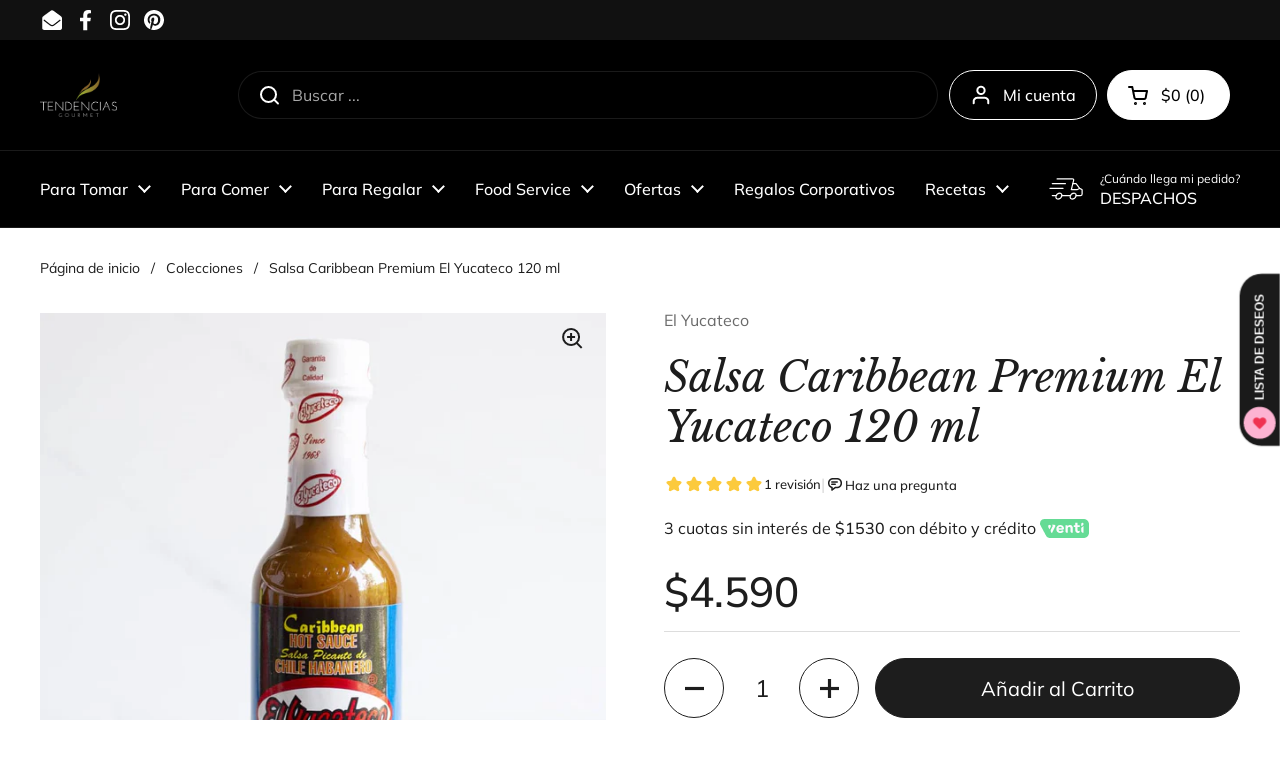

--- FILE ---
content_type: text/html; charset=utf-8
request_url: https://tendenciasgourmet.cl/products/salsa-picante-caribbean-yucateco-120-ml
body_size: 42920
content:
<!doctype html><html class="no-js" lang="es" dir="ltr">
<head>

	<meta charset="utf-8">
  <meta http-equiv="X-UA-Compatible" content="IE=edge,chrome=1">
  <meta name="viewport" content="width=device-width, initial-scale=1.0, height=device-height, minimum-scale=1.0"><link rel="shortcut icon" href="//tendenciasgourmet.cl/cdn/shop/files/favicon.png?crop=center&height=48&v=1614302059&width=48" type="image/png" /><title>Salsa Caribbean Premium El Yucateco 120 ml &ndash; Tendencias Gourmet
</title><meta name="description" content="Disfruta de las exquisitas salsas habaneras y pasta achiote, autenticas El Yucateco. Compra online.Con despacho a todo Chile.">

<meta property="og:site_name" content="Tendencias Gourmet">
<meta property="og:url" content="https://tendenciasgourmet.cl/products/salsa-picante-caribbean-yucateco-120-ml">
<meta property="og:title" content="Salsa Caribbean Premium El Yucateco 120 ml">
<meta property="og:type" content="product">
<meta property="og:description" content="Disfruta de las exquisitas salsas habaneras y pasta achiote, autenticas El Yucateco. Compra online.Con despacho a todo Chile."><meta property="og:image" content="http://tendenciasgourmet.cl/cdn/shop/files/d1cb7e04-fc01-42d1-b697-18b73458d747-el-yucateco-hot-sauce-caribbean-120-ml-1.jpg?v=1726096192">
  <meta property="og:image:secure_url" content="https://tendenciasgourmet.cl/cdn/shop/files/d1cb7e04-fc01-42d1-b697-18b73458d747-el-yucateco-hot-sauce-caribbean-120-ml-1.jpg?v=1726096192">
  <meta property="og:image:width" content="1000">
  <meta property="og:image:height" content="1000"><meta property="og:price:amount" content="4,590">
  <meta property="og:price:currency" content="CLP"><meta name="twitter:card" content="summary_large_image">
<meta name="twitter:title" content="Salsa Caribbean Premium El Yucateco 120 ml">
<meta name="twitter:description" content="Disfruta de las exquisitas salsas habaneras y pasta achiote, autenticas El Yucateco. Compra online.Con despacho a todo Chile."><script type="application/ld+json">
  [
    {
      "@context": "https://schema.org",
      "@type": "WebSite",
      "name": "Tendencias Gourmet",
      "url": "https:\/\/tendenciasgourmet.cl"
    },
    {
      "@context": "https://schema.org",
      "@type": "Organization",
      "name": "Tendencias Gourmet",
      "url": "https:\/\/tendenciasgourmet.cl"
    }
  ]
</script>

<script type="application/ld+json">
{
  "@context": "http://schema.org",
  "@type": "BreadcrumbList",
  "itemListElement": [
    {
      "@type": "ListItem",
      "position": 1,
      "name": "Página de inicio",
      "item": "https://tendenciasgourmet.cl"
    },{
        "@type": "ListItem",
        "position": 2,
        "name": "Salsa Caribbean Premium El Yucateco 120 ml",
        "item": "https://tendenciasgourmet.cl/products/salsa-picante-caribbean-yucateco-120-ml"
      }]
}
</script><script type="application/ld+json">
  {
    "@context": "http://schema.org",
    "@type": "Product",
    "name": "Salsa Caribbean Premium El Yucateco 120 ml",
    "url": "https:\/\/tendenciasgourmet.cl\/products\/salsa-picante-caribbean-yucateco-120-ml",
    "offers": [{
          "@type" : "Offer","sku": "TEN00125","gtin13": 7501017660322,"availability" : "http://schema.org/InStock",
          "price" : 4590.0,
          "priceCurrency" : "CLP",
          "url" : "https:\/\/tendenciasgourmet.cl\/products\/salsa-picante-caribbean-yucateco-120-ml?variant=32076040536162"
        }
],
    "brand": {
      "@type": "Brand",
      "name": "El Yucateco"
    },
    "description": "\nSalsa Picante estilo caribe\nEsta salsa es una mezcla perfecta de ajíes habaneros naranjas, zanahorias frescas y especias, lo cual es una fuente rica en vitamina A y Betacaroteno.\nSu sabor ligeramente dulce y leve picor nos recuerdan a los sabores tradicionales de la cocina caribeña. Puede aderezar unos típicos huevos rancheros, sopas o hasta su pizza favorita. \nPruebalo con las tortillas Premium de Maíz Blanco Guanajuato\nPicante: Medio\nEscala Scoville: 5.400Certificados Halal y KosherSello: Alto en SodioInformación Nutricional: \n\nValores Nutricionales por \n100 GR\n\n\nEnergía (Kcal) \n25\n\n\nProteínas (g)\n1,0\n\n\nGrasa total (g)\n1,0\n\n\nGrasa saturada (g)\n0,0\n\n\nGrasa monoinsat. (g)\n0,0\n\n\nGrasa poliinsat. (g)\n0,0\n\n\nÁcidos grasos trans (g)\n0,0\n\n\nColesterol (mg)\n0,0\n\n\nH. de C. Disp (g)\n5,9\n\n\nAzúcares totales (g)\n0,0\n\n\nSodio (mg)\n1590\n\n",
    "category": "Salsa Picante","aggregateRating": {
        "@type": "AggregateRating",
        "ratingValue": "5.0",
        "reviewCount": "1",
        "worstRating": "1.0",
        "bestRating": "5.0"
      },"sku": "TEN00125",
    "image": {
      "@type": "ImageObject",
      "url": "https:\/\/tendenciasgourmet.cl\/cdn\/shop\/files\/d1cb7e04-fc01-42d1-b697-18b73458d747-el-yucateco-hot-sauce-caribbean-120-ml-1.jpg?v=1726096192",
      "image": "https:\/\/tendenciasgourmet.cl\/cdn\/shop\/files\/d1cb7e04-fc01-42d1-b697-18b73458d747-el-yucateco-hot-sauce-caribbean-120-ml-1.jpg?v=1726096192",
      "name": "0",
      "width": "1000",
      "height": "1000"
    }
  }
  </script><link rel="canonical" href="https://tendenciasgourmet.cl/products/salsa-picante-caribbean-yucateco-120-ml">

  <link rel="preconnect" href="https://cdn.shopify.com"><link rel="preconnect" href="https://fonts.shopifycdn.com" crossorigin><link href="//tendenciasgourmet.cl/cdn/shop/t/50/assets/theme.css?v=177337658351032075551759438068" as="style" rel="preload"><link href="//tendenciasgourmet.cl/cdn/shop/t/50/assets/section-header.css?v=133762657217502932151759438061" as="style" rel="preload"><link href="//tendenciasgourmet.cl/cdn/shop/t/50/assets/section-main-product.css?v=83986284464836138391759438064" as="style" rel="preload"><link rel="preload" as="image" href="//tendenciasgourmet.cl/cdn/shop/files/d1cb7e04-fc01-42d1-b697-18b73458d747-el-yucateco-hot-sauce-caribbean-120-ml-1.jpg?v=1726096192&width=480" imagesrcset="//tendenciasgourmet.cl/cdn/shop/files/d1cb7e04-fc01-42d1-b697-18b73458d747-el-yucateco-hot-sauce-caribbean-120-ml-1.jpg?v=1726096192&width=240 240w,//tendenciasgourmet.cl/cdn/shop/files/d1cb7e04-fc01-42d1-b697-18b73458d747-el-yucateco-hot-sauce-caribbean-120-ml-1.jpg?v=1726096192&width=360 360w,//tendenciasgourmet.cl/cdn/shop/files/d1cb7e04-fc01-42d1-b697-18b73458d747-el-yucateco-hot-sauce-caribbean-120-ml-1.jpg?v=1726096192&width=420 420w,//tendenciasgourmet.cl/cdn/shop/files/d1cb7e04-fc01-42d1-b697-18b73458d747-el-yucateco-hot-sauce-caribbean-120-ml-1.jpg?v=1726096192&width=480 480w,//tendenciasgourmet.cl/cdn/shop/files/d1cb7e04-fc01-42d1-b697-18b73458d747-el-yucateco-hot-sauce-caribbean-120-ml-1.jpg?v=1726096192&width=640 640w,//tendenciasgourmet.cl/cdn/shop/files/d1cb7e04-fc01-42d1-b697-18b73458d747-el-yucateco-hot-sauce-caribbean-120-ml-1.jpg?v=1726096192&width=840 840w" imagesizes="(max-width: 767px) calc(100vw - 20px), (max-width: 1360px) 50vw, 620px"><link rel="preload" href="//tendenciasgourmet.cl/cdn/fonts/libre_baskerville/librebaskerville_i4.9b1c62038123f2ff89e0d72891fc2421add48a40.woff2" as="font" type="font/woff2" crossorigin><link rel="preload" href="//tendenciasgourmet.cl/cdn/fonts/muli/muli_n4.e949947cfff05efcc994b2e2db40359a04fa9a92.woff2" as="font" type="font/woff2" crossorigin><style type="text/css">
@font-face {
  font-family: "Libre Baskerville";
  font-weight: 400;
  font-style: italic;
  font-display: swap;
  src: url("//tendenciasgourmet.cl/cdn/fonts/libre_baskerville/librebaskerville_i4.9b1c62038123f2ff89e0d72891fc2421add48a40.woff2") format("woff2"),
       url("//tendenciasgourmet.cl/cdn/fonts/libre_baskerville/librebaskerville_i4.d5032f0d77e668619cab9a3b6ff7c45700fd5f7c.woff") format("woff");
}
@font-face {
  font-family: Muli;
  font-weight: 400;
  font-style: normal;
  font-display: swap;
  src: url("//tendenciasgourmet.cl/cdn/fonts/muli/muli_n4.e949947cfff05efcc994b2e2db40359a04fa9a92.woff2") format("woff2"),
       url("//tendenciasgourmet.cl/cdn/fonts/muli/muli_n4.35355e4a0c27c9bc94d9af3f9bcb586d8229277a.woff") format("woff");
}
@font-face {
  font-family: Muli;
  font-weight: 500;
  font-style: normal;
  font-display: swap;
  src: url("//tendenciasgourmet.cl/cdn/fonts/muli/muli_n5.42406f20a7ccca1e01311dc690905ffca2c49e4b.woff2") format("woff2"),
       url("//tendenciasgourmet.cl/cdn/fonts/muli/muli_n5.edc61b4ccf7201dbc1e6093959c796eeb8e38e67.woff") format("woff");
}
@font-face {
  font-family: Muli;
  font-weight: 400;
  font-style: italic;
  font-display: swap;
  src: url("//tendenciasgourmet.cl/cdn/fonts/muli/muli_i4.c0a1ea800bab5884ab82e4eb25a6bd25121bd08c.woff2") format("woff2"),
       url("//tendenciasgourmet.cl/cdn/fonts/muli/muli_i4.a6c39b1b31d876de7f99b3646461aa87120de6ed.woff") format("woff");
}




</style>
<style type="text/css">

  :root {

    /* Direction */
    --direction: ltr;

    /* Font variables */

    --font-stack-headings: "Libre Baskerville", serif;
    --font-weight-headings: 400;
    --font-style-headings: italic;

    --font-stack-body: Muli, sans-serif;
    --font-weight-body: 400;--font-weight-body-bold: 500;--font-style-body: normal;--font-weight-buttons: var(--font-weight-body);--font-weight-menu: var(--font-weight-body-bold);--base-headings-size: 60;
    --base-headings-line: 1.2;
    --base-body-size: 16;
    --base-body-line: 1.5;

    --base-menu-size: 16;

    /* Color variables */

    --color-background-header: #000000;
    --color-secondary-background-header: rgba(255, 255, 255, 0.08);
    --color-opacity-background-header: rgba(0, 0, 0, 0);
    --color-text-header: #ffffff;
    --color-foreground-header: #000;
    --color-accent-header: #e7d3cd;
    --color-foreground-accent-header: #000;
    --color-borders-header: rgba(255, 255, 255, 0.1);

    --color-background-main: #ffffff;
    --color-secondary-background-main: rgba(29, 29, 29, 0.08);
    --color-third-background-main: rgba(29, 29, 29, 0.04);
    --color-fourth-background-main: rgba(29, 29, 29, 0.02);
    --color-opacity-background-main: rgba(255, 255, 255, 0);
    --color-text-main: #1d1d1d;
    --color-foreground-main: #fff;
    --color-secondary-text-main: rgba(29, 29, 29, 0.62);
    --color-accent-main: #000000;
    --color-foreground-accent-main: #fff;
    --color-borders-main: rgba(29, 29, 29, 0.15);

    --color-background-cards: #ffffff;
    --color-gradient-cards: ;
    --color-text-cards: #1d1d1d;
    --color-foreground-cards: #fff;
    --color-secondary-text-cards: rgba(29, 29, 29, 0.6);
    --color-accent-cards: #000000;
    --color-foreground-accent-cards: #fff;
    --color-borders-cards: #e1e1e1;

    --color-background-footer: #000000;
    --color-text-footer: #ffffff;
    --color-accent-footer: #c8da7d;
    --color-borders-footer: rgba(255, 255, 255, 0.15);

    --color-borders-forms-primary: rgba(29, 29, 29, 0.3);
    --color-borders-forms-secondary: rgba(29, 29, 29, 0.6);

    /* Borders */

    --border-width-cards: 1px;
    --border-radius-cards: 0px;
    --border-width-buttons: 1px;
    --border-radius-buttons: 30px;
    --border-width-forms: 1px;
    --border-radius-forms: 5px;

    /* Shadows */
    --shadow-x-cards: 10px;
    --shadow-y-cards: 0px;
    --shadow-blur-cards: 0px;
    --color-shadow-cards: rgba(0,0,0,0);
    --shadow-x-buttons: 0px;
    --shadow-y-buttons: 0px;
    --shadow-blur-buttons: 0px;
    --color-shadow-buttons: rgba(0,0,0,0);

    /* Layout */

    --grid-gap-original-base: 26px;
    --container-vertical-space-base: 100px;
    --image-fit-padding: 10%;

  }

  .facets__summary, #main select, .sidebar select, .modal-content select {
    background-image: url('data:image/svg+xml;utf8,<svg width="13" height="8" fill="none" xmlns="http://www.w3.org/2000/svg"><path d="M1.414.086 7.9 6.57 6.485 7.985 0 1.5 1.414.086Z" fill="%231d1d1d"/><path d="M12.985 1.515 6.5 8 5.085 6.586 11.571.101l1.414 1.414Z" fill="%231d1d1d"/></svg>');
  }

  .card .star-rating__stars {
    background-image: url('data:image/svg+xml;utf8,<svg width="20" height="13" viewBox="0 0 14 13" fill="none" xmlns="http://www.w3.org/2000/svg"><path d="m7 0 1.572 4.837h5.085l-4.114 2.99 1.572 4.836L7 9.673l-4.114 2.99 1.571-4.837-4.114-2.99h5.085L7 0Z" stroke="%231d1d1d" stroke-width="1"/></svg>');
  }
  .card .star-rating__stars-active {
    background-image: url('data:image/svg+xml;utf8,<svg width="20" height="13" viewBox="0 0 14 13" fill="none" xmlns="http://www.w3.org/2000/svg"><path d="m7 0 1.572 4.837h5.085l-4.114 2.99 1.572 4.836L7 9.673l-4.114 2.99 1.571-4.837-4.114-2.99h5.085L7 0Z" fill="%231d1d1d" stroke-width="0"/></svg>');
  }

  .star-rating__stars {
    background-image: url('data:image/svg+xml;utf8,<svg width="20" height="13" viewBox="0 0 14 13" fill="none" xmlns="http://www.w3.org/2000/svg"><path d="m7 0 1.572 4.837h5.085l-4.114 2.99 1.572 4.836L7 9.673l-4.114 2.99 1.571-4.837-4.114-2.99h5.085L7 0Z" stroke="%231d1d1d" stroke-width="1"/></svg>');
  }
  .star-rating__stars-active {
    background-image: url('data:image/svg+xml;utf8,<svg width="20" height="13" viewBox="0 0 14 13" fill="none" xmlns="http://www.w3.org/2000/svg"><path d="m7 0 1.572 4.837h5.085l-4.114 2.99 1.572 4.836L7 9.673l-4.114 2.99 1.571-4.837-4.114-2.99h5.085L7 0Z" fill="%231d1d1d" stroke-width="0"/></svg>');
  }

  .product-item {}</style>

<style id="root-height">
  :root {
    --window-height: 100vh;
  }
</style><link href="//tendenciasgourmet.cl/cdn/shop/t/50/assets/theme.css?v=177337658351032075551759438068" rel="stylesheet" type="text/css" media="all" />

	<script>window.performance && window.performance.mark && window.performance.mark('shopify.content_for_header.start');</script><meta name="google-site-verification" content="VXb7DAGFQ02Teb_DFz0wu3iAK_ABlfNcv-C3KP_bPM0">
<meta name="facebook-domain-verification" content="ncfycn5o9xspsesj5tlqrp8zfooxf5">
<meta id="shopify-digital-wallet" name="shopify-digital-wallet" content="/14496399460/digital_wallets/dialog">
<link rel="alternate" type="application/json+oembed" href="https://tendenciasgourmet.cl/products/salsa-picante-caribbean-yucateco-120-ml.oembed">
<script async="async" src="/checkouts/internal/preloads.js?locale=es-CL"></script>
<script id="shopify-features" type="application/json">{"accessToken":"10d08a9d3c223621419cf59af2bcc012","betas":["rich-media-storefront-analytics"],"domain":"tendenciasgourmet.cl","predictiveSearch":true,"shopId":14496399460,"locale":"es"}</script>
<script>var Shopify = Shopify || {};
Shopify.shop = "haciendola1.myshopify.com";
Shopify.locale = "es";
Shopify.currency = {"active":"CLP","rate":"1.0"};
Shopify.country = "CL";
Shopify.theme = {"name":"CYBER SALE OCTUBRE 2025","id":137108160610,"schema_name":"Local","schema_version":"2.3.2","theme_store_id":1651,"role":"main"};
Shopify.theme.handle = "null";
Shopify.theme.style = {"id":null,"handle":null};
Shopify.cdnHost = "tendenciasgourmet.cl/cdn";
Shopify.routes = Shopify.routes || {};
Shopify.routes.root = "/";</script>
<script type="module">!function(o){(o.Shopify=o.Shopify||{}).modules=!0}(window);</script>
<script>!function(o){function n(){var o=[];function n(){o.push(Array.prototype.slice.apply(arguments))}return n.q=o,n}var t=o.Shopify=o.Shopify||{};t.loadFeatures=n(),t.autoloadFeatures=n()}(window);</script>
<script id="shop-js-analytics" type="application/json">{"pageType":"product"}</script>
<script defer="defer" async type="module" src="//tendenciasgourmet.cl/cdn/shopifycloud/shop-js/modules/v2/client.init-shop-cart-sync_2Gr3Q33f.es.esm.js"></script>
<script defer="defer" async type="module" src="//tendenciasgourmet.cl/cdn/shopifycloud/shop-js/modules/v2/chunk.common_noJfOIa7.esm.js"></script>
<script defer="defer" async type="module" src="//tendenciasgourmet.cl/cdn/shopifycloud/shop-js/modules/v2/chunk.modal_Deo2FJQo.esm.js"></script>
<script type="module">
  await import("//tendenciasgourmet.cl/cdn/shopifycloud/shop-js/modules/v2/client.init-shop-cart-sync_2Gr3Q33f.es.esm.js");
await import("//tendenciasgourmet.cl/cdn/shopifycloud/shop-js/modules/v2/chunk.common_noJfOIa7.esm.js");
await import("//tendenciasgourmet.cl/cdn/shopifycloud/shop-js/modules/v2/chunk.modal_Deo2FJQo.esm.js");

  window.Shopify.SignInWithShop?.initShopCartSync?.({"fedCMEnabled":true,"windoidEnabled":true});

</script>
<script>(function() {
  var isLoaded = false;
  function asyncLoad() {
    if (isLoaded) return;
    isLoaded = true;
    var urls = ["\/\/code.tidio.co\/awhhudi6sdqk6gzqnhnidrvqkfahchxj.js?shop=haciendola1.myshopify.com","https:\/\/static.klaviyo.com\/onsite\/js\/klaviyo.js?company_id=RdbP3k\u0026shop=haciendola1.myshopify.com","https:\/\/static.klaviyo.com\/onsite\/js\/klaviyo.js?company_id=RdbP3k\u0026shop=haciendola1.myshopify.com"];
    for (var i = 0; i < urls.length; i++) {
      var s = document.createElement('script');
      s.type = 'text/javascript';
      s.async = true;
      s.src = urls[i];
      var x = document.getElementsByTagName('script')[0];
      x.parentNode.insertBefore(s, x);
    }
  };
  if(window.attachEvent) {
    window.attachEvent('onload', asyncLoad);
  } else {
    window.addEventListener('load', asyncLoad, false);
  }
})();</script>
<script id="__st">var __st={"a":14496399460,"offset":-10800,"reqid":"0d544a6d-15eb-4a65-9943-d671e8cacb4d-1769102713","pageurl":"tendenciasgourmet.cl\/products\/salsa-picante-caribbean-yucateco-120-ml","u":"8450d37afdb1","p":"product","rtyp":"product","rid":4534297002082};</script>
<script>window.ShopifyPaypalV4VisibilityTracking = true;</script>
<script id="captcha-bootstrap">!function(){'use strict';const t='contact',e='account',n='new_comment',o=[[t,t],['blogs',n],['comments',n],[t,'customer']],c=[[e,'customer_login'],[e,'guest_login'],[e,'recover_customer_password'],[e,'create_customer']],r=t=>t.map((([t,e])=>`form[action*='/${t}']:not([data-nocaptcha='true']) input[name='form_type'][value='${e}']`)).join(','),a=t=>()=>t?[...document.querySelectorAll(t)].map((t=>t.form)):[];function s(){const t=[...o],e=r(t);return a(e)}const i='password',u='form_key',d=['recaptcha-v3-token','g-recaptcha-response','h-captcha-response',i],f=()=>{try{return window.sessionStorage}catch{return}},m='__shopify_v',_=t=>t.elements[u];function p(t,e,n=!1){try{const o=window.sessionStorage,c=JSON.parse(o.getItem(e)),{data:r}=function(t){const{data:e,action:n}=t;return t[m]||n?{data:e,action:n}:{data:t,action:n}}(c);for(const[e,n]of Object.entries(r))t.elements[e]&&(t.elements[e].value=n);n&&o.removeItem(e)}catch(o){console.error('form repopulation failed',{error:o})}}const l='form_type',E='cptcha';function T(t){t.dataset[E]=!0}const w=window,h=w.document,L='Shopify',v='ce_forms',y='captcha';let A=!1;((t,e)=>{const n=(g='f06e6c50-85a8-45c8-87d0-21a2b65856fe',I='https://cdn.shopify.com/shopifycloud/storefront-forms-hcaptcha/ce_storefront_forms_captcha_hcaptcha.v1.5.2.iife.js',D={infoText:'Protegido por hCaptcha',privacyText:'Privacidad',termsText:'Términos'},(t,e,n)=>{const o=w[L][v],c=o.bindForm;if(c)return c(t,g,e,D).then(n);var r;o.q.push([[t,g,e,D],n]),r=I,A||(h.body.append(Object.assign(h.createElement('script'),{id:'captcha-provider',async:!0,src:r})),A=!0)});var g,I,D;w[L]=w[L]||{},w[L][v]=w[L][v]||{},w[L][v].q=[],w[L][y]=w[L][y]||{},w[L][y].protect=function(t,e){n(t,void 0,e),T(t)},Object.freeze(w[L][y]),function(t,e,n,w,h,L){const[v,y,A,g]=function(t,e,n){const i=e?o:[],u=t?c:[],d=[...i,...u],f=r(d),m=r(i),_=r(d.filter((([t,e])=>n.includes(e))));return[a(f),a(m),a(_),s()]}(w,h,L),I=t=>{const e=t.target;return e instanceof HTMLFormElement?e:e&&e.form},D=t=>v().includes(t);t.addEventListener('submit',(t=>{const e=I(t);if(!e)return;const n=D(e)&&!e.dataset.hcaptchaBound&&!e.dataset.recaptchaBound,o=_(e),c=g().includes(e)&&(!o||!o.value);(n||c)&&t.preventDefault(),c&&!n&&(function(t){try{if(!f())return;!function(t){const e=f();if(!e)return;const n=_(t);if(!n)return;const o=n.value;o&&e.removeItem(o)}(t);const e=Array.from(Array(32),(()=>Math.random().toString(36)[2])).join('');!function(t,e){_(t)||t.append(Object.assign(document.createElement('input'),{type:'hidden',name:u})),t.elements[u].value=e}(t,e),function(t,e){const n=f();if(!n)return;const o=[...t.querySelectorAll(`input[type='${i}']`)].map((({name:t})=>t)),c=[...d,...o],r={};for(const[a,s]of new FormData(t).entries())c.includes(a)||(r[a]=s);n.setItem(e,JSON.stringify({[m]:1,action:t.action,data:r}))}(t,e)}catch(e){console.error('failed to persist form',e)}}(e),e.submit())}));const S=(t,e)=>{t&&!t.dataset[E]&&(n(t,e.some((e=>e===t))),T(t))};for(const o of['focusin','change'])t.addEventListener(o,(t=>{const e=I(t);D(e)&&S(e,y())}));const B=e.get('form_key'),M=e.get(l),P=B&&M;t.addEventListener('DOMContentLoaded',(()=>{const t=y();if(P)for(const e of t)e.elements[l].value===M&&p(e,B);[...new Set([...A(),...v().filter((t=>'true'===t.dataset.shopifyCaptcha))])].forEach((e=>S(e,t)))}))}(h,new URLSearchParams(w.location.search),n,t,e,['guest_login'])})(!0,!0)}();</script>
<script integrity="sha256-4kQ18oKyAcykRKYeNunJcIwy7WH5gtpwJnB7kiuLZ1E=" data-source-attribution="shopify.loadfeatures" defer="defer" src="//tendenciasgourmet.cl/cdn/shopifycloud/storefront/assets/storefront/load_feature-a0a9edcb.js" crossorigin="anonymous"></script>
<script data-source-attribution="shopify.dynamic_checkout.dynamic.init">var Shopify=Shopify||{};Shopify.PaymentButton=Shopify.PaymentButton||{isStorefrontPortableWallets:!0,init:function(){window.Shopify.PaymentButton.init=function(){};var t=document.createElement("script");t.src="https://tendenciasgourmet.cl/cdn/shopifycloud/portable-wallets/latest/portable-wallets.es.js",t.type="module",document.head.appendChild(t)}};
</script>
<script data-source-attribution="shopify.dynamic_checkout.buyer_consent">
  function portableWalletsHideBuyerConsent(e){var t=document.getElementById("shopify-buyer-consent"),n=document.getElementById("shopify-subscription-policy-button");t&&n&&(t.classList.add("hidden"),t.setAttribute("aria-hidden","true"),n.removeEventListener("click",e))}function portableWalletsShowBuyerConsent(e){var t=document.getElementById("shopify-buyer-consent"),n=document.getElementById("shopify-subscription-policy-button");t&&n&&(t.classList.remove("hidden"),t.removeAttribute("aria-hidden"),n.addEventListener("click",e))}window.Shopify?.PaymentButton&&(window.Shopify.PaymentButton.hideBuyerConsent=portableWalletsHideBuyerConsent,window.Shopify.PaymentButton.showBuyerConsent=portableWalletsShowBuyerConsent);
</script>
<script>
  function portableWalletsCleanup(e){e&&e.src&&console.error("Failed to load portable wallets script "+e.src);var t=document.querySelectorAll("shopify-accelerated-checkout .shopify-payment-button__skeleton, shopify-accelerated-checkout-cart .wallet-cart-button__skeleton"),e=document.getElementById("shopify-buyer-consent");for(let e=0;e<t.length;e++)t[e].remove();e&&e.remove()}function portableWalletsNotLoadedAsModule(e){e instanceof ErrorEvent&&"string"==typeof e.message&&e.message.includes("import.meta")&&"string"==typeof e.filename&&e.filename.includes("portable-wallets")&&(window.removeEventListener("error",portableWalletsNotLoadedAsModule),window.Shopify.PaymentButton.failedToLoad=e,"loading"===document.readyState?document.addEventListener("DOMContentLoaded",window.Shopify.PaymentButton.init):window.Shopify.PaymentButton.init())}window.addEventListener("error",portableWalletsNotLoadedAsModule);
</script>

<script type="module" src="https://tendenciasgourmet.cl/cdn/shopifycloud/portable-wallets/latest/portable-wallets.es.js" onError="portableWalletsCleanup(this)" crossorigin="anonymous"></script>
<script nomodule>
  document.addEventListener("DOMContentLoaded", portableWalletsCleanup);
</script>

<link id="shopify-accelerated-checkout-styles" rel="stylesheet" media="screen" href="https://tendenciasgourmet.cl/cdn/shopifycloud/portable-wallets/latest/accelerated-checkout-backwards-compat.css" crossorigin="anonymous">
<style id="shopify-accelerated-checkout-cart">
        #shopify-buyer-consent {
  margin-top: 1em;
  display: inline-block;
  width: 100%;
}

#shopify-buyer-consent.hidden {
  display: none;
}

#shopify-subscription-policy-button {
  background: none;
  border: none;
  padding: 0;
  text-decoration: underline;
  font-size: inherit;
  cursor: pointer;
}

#shopify-subscription-policy-button::before {
  box-shadow: none;
}

      </style>

<script>window.performance && window.performance.mark && window.performance.mark('shopify.content_for_header.end');</script>

  <script>
    const rbi = [];
    const ribSetSize = (img) => {
      if ( img.offsetWidth / img.dataset.ratio < img.offsetHeight ) {
        img.setAttribute('sizes', `${Math.ceil(img.offsetHeight * img.dataset.ratio)}px`);
      } else {
        img.setAttribute('sizes', `${Math.ceil(img.offsetWidth)}px`);
      }
    }
    const debounce = (fn, wait) => {
      let t;
      return (...args) => {
        clearTimeout(t);
        t = setTimeout(() => fn.apply(this, args), wait);
      };
    }
    window.KEYCODES = {
      TAB: 9,
      ESC: 27,
      DOWN: 40,
      RIGHT: 39,
      UP: 38,
      LEFT: 37,
      RETURN: 13
    };
    window.addEventListener('resize', debounce(()=>{
      for ( let img of rbi ) {
        ribSetSize(img);
      }
    }, 250));
  </script><noscript>
    <link rel="stylesheet" href="//tendenciasgourmet.cl/cdn/shop/t/50/assets/theme-noscript.css?v=143499523122431679711759438067">
  </noscript>


<!-- BEGIN app block: shopify://apps/pagefly-page-builder/blocks/app-embed/83e179f7-59a0-4589-8c66-c0dddf959200 -->

<!-- BEGIN app snippet: pagefly-cro-ab-testing-main -->







<script>
  ;(function () {
    const url = new URL(window.location)
    const viewParam = url.searchParams.get('view')
    if (viewParam && viewParam.includes('variant-pf-')) {
      url.searchParams.set('pf_v', viewParam)
      url.searchParams.delete('view')
      window.history.replaceState({}, '', url)
    }
  })()
</script>



<script type='module'>
  
  window.PAGEFLY_CRO = window.PAGEFLY_CRO || {}

  window.PAGEFLY_CRO['data_debug'] = {
    original_template_suffix: "all_products",
    allow_ab_test: false,
    ab_test_start_time: 0,
    ab_test_end_time: 0,
    today_date_time: 1769102713000,
  }
  window.PAGEFLY_CRO['GA4'] = { enabled: false}
</script>

<!-- END app snippet -->








  <script src='https://cdn.shopify.com/extensions/019bb4f9-aed6-78a3-be91-e9d44663e6bf/pagefly-page-builder-215/assets/pagefly-helper.js' defer='defer'></script>

  <script src='https://cdn.shopify.com/extensions/019bb4f9-aed6-78a3-be91-e9d44663e6bf/pagefly-page-builder-215/assets/pagefly-general-helper.js' defer='defer'></script>

  <script src='https://cdn.shopify.com/extensions/019bb4f9-aed6-78a3-be91-e9d44663e6bf/pagefly-page-builder-215/assets/pagefly-snap-slider.js' defer='defer'></script>

  <script src='https://cdn.shopify.com/extensions/019bb4f9-aed6-78a3-be91-e9d44663e6bf/pagefly-page-builder-215/assets/pagefly-slideshow-v3.js' defer='defer'></script>

  <script src='https://cdn.shopify.com/extensions/019bb4f9-aed6-78a3-be91-e9d44663e6bf/pagefly-page-builder-215/assets/pagefly-slideshow-v4.js' defer='defer'></script>

  <script src='https://cdn.shopify.com/extensions/019bb4f9-aed6-78a3-be91-e9d44663e6bf/pagefly-page-builder-215/assets/pagefly-glider.js' defer='defer'></script>

  <script src='https://cdn.shopify.com/extensions/019bb4f9-aed6-78a3-be91-e9d44663e6bf/pagefly-page-builder-215/assets/pagefly-slideshow-v1-v2.js' defer='defer'></script>

  <script src='https://cdn.shopify.com/extensions/019bb4f9-aed6-78a3-be91-e9d44663e6bf/pagefly-page-builder-215/assets/pagefly-product-media.js' defer='defer'></script>

  <script src='https://cdn.shopify.com/extensions/019bb4f9-aed6-78a3-be91-e9d44663e6bf/pagefly-page-builder-215/assets/pagefly-product.js' defer='defer'></script>


<script id='pagefly-helper-data' type='application/json'>
  {
    "page_optimization": {
      "assets_prefetching": false
    },
    "elements_asset_mapper": {
      "Accordion": "https://cdn.shopify.com/extensions/019bb4f9-aed6-78a3-be91-e9d44663e6bf/pagefly-page-builder-215/assets/pagefly-accordion.js",
      "Accordion3": "https://cdn.shopify.com/extensions/019bb4f9-aed6-78a3-be91-e9d44663e6bf/pagefly-page-builder-215/assets/pagefly-accordion3.js",
      "CountDown": "https://cdn.shopify.com/extensions/019bb4f9-aed6-78a3-be91-e9d44663e6bf/pagefly-page-builder-215/assets/pagefly-countdown.js",
      "GMap1": "https://cdn.shopify.com/extensions/019bb4f9-aed6-78a3-be91-e9d44663e6bf/pagefly-page-builder-215/assets/pagefly-gmap.js",
      "GMap2": "https://cdn.shopify.com/extensions/019bb4f9-aed6-78a3-be91-e9d44663e6bf/pagefly-page-builder-215/assets/pagefly-gmap.js",
      "GMapBasicV2": "https://cdn.shopify.com/extensions/019bb4f9-aed6-78a3-be91-e9d44663e6bf/pagefly-page-builder-215/assets/pagefly-gmap.js",
      "GMapAdvancedV2": "https://cdn.shopify.com/extensions/019bb4f9-aed6-78a3-be91-e9d44663e6bf/pagefly-page-builder-215/assets/pagefly-gmap.js",
      "HTML.Video": "https://cdn.shopify.com/extensions/019bb4f9-aed6-78a3-be91-e9d44663e6bf/pagefly-page-builder-215/assets/pagefly-htmlvideo.js",
      "HTML.Video2": "https://cdn.shopify.com/extensions/019bb4f9-aed6-78a3-be91-e9d44663e6bf/pagefly-page-builder-215/assets/pagefly-htmlvideo2.js",
      "HTML.Video3": "https://cdn.shopify.com/extensions/019bb4f9-aed6-78a3-be91-e9d44663e6bf/pagefly-page-builder-215/assets/pagefly-htmlvideo2.js",
      "BackgroundVideo": "https://cdn.shopify.com/extensions/019bb4f9-aed6-78a3-be91-e9d44663e6bf/pagefly-page-builder-215/assets/pagefly-htmlvideo2.js",
      "Instagram": "https://cdn.shopify.com/extensions/019bb4f9-aed6-78a3-be91-e9d44663e6bf/pagefly-page-builder-215/assets/pagefly-instagram.js",
      "Instagram2": "https://cdn.shopify.com/extensions/019bb4f9-aed6-78a3-be91-e9d44663e6bf/pagefly-page-builder-215/assets/pagefly-instagram.js",
      "Insta3": "https://cdn.shopify.com/extensions/019bb4f9-aed6-78a3-be91-e9d44663e6bf/pagefly-page-builder-215/assets/pagefly-instagram3.js",
      "Tabs": "https://cdn.shopify.com/extensions/019bb4f9-aed6-78a3-be91-e9d44663e6bf/pagefly-page-builder-215/assets/pagefly-tab.js",
      "Tabs3": "https://cdn.shopify.com/extensions/019bb4f9-aed6-78a3-be91-e9d44663e6bf/pagefly-page-builder-215/assets/pagefly-tab3.js",
      "ProductBox": "https://cdn.shopify.com/extensions/019bb4f9-aed6-78a3-be91-e9d44663e6bf/pagefly-page-builder-215/assets/pagefly-cart.js",
      "FBPageBox2": "https://cdn.shopify.com/extensions/019bb4f9-aed6-78a3-be91-e9d44663e6bf/pagefly-page-builder-215/assets/pagefly-facebook.js",
      "FBLikeButton2": "https://cdn.shopify.com/extensions/019bb4f9-aed6-78a3-be91-e9d44663e6bf/pagefly-page-builder-215/assets/pagefly-facebook.js",
      "TwitterFeed2": "https://cdn.shopify.com/extensions/019bb4f9-aed6-78a3-be91-e9d44663e6bf/pagefly-page-builder-215/assets/pagefly-twitter.js",
      "Paragraph4": "https://cdn.shopify.com/extensions/019bb4f9-aed6-78a3-be91-e9d44663e6bf/pagefly-page-builder-215/assets/pagefly-paragraph4.js",

      "AliReviews": "https://cdn.shopify.com/extensions/019bb4f9-aed6-78a3-be91-e9d44663e6bf/pagefly-page-builder-215/assets/pagefly-3rd-elements.js",
      "BackInStock": "https://cdn.shopify.com/extensions/019bb4f9-aed6-78a3-be91-e9d44663e6bf/pagefly-page-builder-215/assets/pagefly-3rd-elements.js",
      "GloboBackInStock": "https://cdn.shopify.com/extensions/019bb4f9-aed6-78a3-be91-e9d44663e6bf/pagefly-page-builder-215/assets/pagefly-3rd-elements.js",
      "GrowaveWishlist": "https://cdn.shopify.com/extensions/019bb4f9-aed6-78a3-be91-e9d44663e6bf/pagefly-page-builder-215/assets/pagefly-3rd-elements.js",
      "InfiniteOptionsShopPad": "https://cdn.shopify.com/extensions/019bb4f9-aed6-78a3-be91-e9d44663e6bf/pagefly-page-builder-215/assets/pagefly-3rd-elements.js",
      "InkybayProductPersonalizer": "https://cdn.shopify.com/extensions/019bb4f9-aed6-78a3-be91-e9d44663e6bf/pagefly-page-builder-215/assets/pagefly-3rd-elements.js",
      "LimeSpot": "https://cdn.shopify.com/extensions/019bb4f9-aed6-78a3-be91-e9d44663e6bf/pagefly-page-builder-215/assets/pagefly-3rd-elements.js",
      "Loox": "https://cdn.shopify.com/extensions/019bb4f9-aed6-78a3-be91-e9d44663e6bf/pagefly-page-builder-215/assets/pagefly-3rd-elements.js",
      "Opinew": "https://cdn.shopify.com/extensions/019bb4f9-aed6-78a3-be91-e9d44663e6bf/pagefly-page-builder-215/assets/pagefly-3rd-elements.js",
      "Powr": "https://cdn.shopify.com/extensions/019bb4f9-aed6-78a3-be91-e9d44663e6bf/pagefly-page-builder-215/assets/pagefly-3rd-elements.js",
      "ProductReviews": "https://cdn.shopify.com/extensions/019bb4f9-aed6-78a3-be91-e9d44663e6bf/pagefly-page-builder-215/assets/pagefly-3rd-elements.js",
      "PushOwl": "https://cdn.shopify.com/extensions/019bb4f9-aed6-78a3-be91-e9d44663e6bf/pagefly-page-builder-215/assets/pagefly-3rd-elements.js",
      "ReCharge": "https://cdn.shopify.com/extensions/019bb4f9-aed6-78a3-be91-e9d44663e6bf/pagefly-page-builder-215/assets/pagefly-3rd-elements.js",
      "Rivyo": "https://cdn.shopify.com/extensions/019bb4f9-aed6-78a3-be91-e9d44663e6bf/pagefly-page-builder-215/assets/pagefly-3rd-elements.js",
      "TrackingMore": "https://cdn.shopify.com/extensions/019bb4f9-aed6-78a3-be91-e9d44663e6bf/pagefly-page-builder-215/assets/pagefly-3rd-elements.js",
      "Vitals": "https://cdn.shopify.com/extensions/019bb4f9-aed6-78a3-be91-e9d44663e6bf/pagefly-page-builder-215/assets/pagefly-3rd-elements.js",
      "Wiser": "https://cdn.shopify.com/extensions/019bb4f9-aed6-78a3-be91-e9d44663e6bf/pagefly-page-builder-215/assets/pagefly-3rd-elements.js"
    },
    "custom_elements_mapper": {
      "pf-click-action-element": "https://cdn.shopify.com/extensions/019bb4f9-aed6-78a3-be91-e9d44663e6bf/pagefly-page-builder-215/assets/pagefly-click-action-element.js",
      "pf-dialog-element": "https://cdn.shopify.com/extensions/019bb4f9-aed6-78a3-be91-e9d44663e6bf/pagefly-page-builder-215/assets/pagefly-dialog-element.js"
    }
  }
</script>


<!-- END app block --><!-- BEGIN app block: shopify://apps/planet-discounts-upsells/blocks/smart-cart/7760a1dc-aa67-41be-af44-a96da1e75b18 --><style data-shopify>
  
</style>

<!-- BEGIN app snippet: common-data-to-window -->
<script id="">
  (function() {
    window.PlanetDataset = window.PlanetDataset || {};

    // Storefront API client setup
    window.PlanetDataset.storefrontApiClient = {
      storeDomain: "tendenciasgourmet.cl",
      publicAccessToken: "5ca7a434372f3317c542933f6492a865",
    };

    

    window.PlanetDataset.localization = {
      country: "CL",
      language: "ES",
    }

    
      // Product information
      window.PlanetDataset.product = {
        ...{"id":4534297002082,"title":"Salsa Caribbean Premium El Yucateco 120 ml","handle":"salsa-picante-caribbean-yucateco-120-ml","description":"\u003cdiv id=\"product_title\"\u003e\n\u003cp\u003e\u003cstrong\u003eSalsa Picante estilo caribe\u003c\/strong\u003e\u003c\/p\u003e\n\u003cp\u003eEsta salsa es una mezcla perfecta de ajíes habaneros naranjas, zanahorias frescas y especias, lo cual es una fuente rica en vitamina A y Betacaroteno.\u003c\/p\u003e\n\u003cp\u003eSu sabor ligeramente dulce y leve picor nos recuerdan a los sabores tradicionales de la cocina caribeña. Puede aderezar unos típicos huevos rancheros, sopas o hasta su pizza favorita. \u003c\/p\u003e\n\u003cp\u003ePruebalo con las tortillas \u003ca title=\"Tortilla Premium de Maíz Blanco Guanajuato\" href=\"https:\/\/tendenciasgourmet.cl\/collections\/aperitivos-snacks\/products\/tortilla-premium-de-maiz-blanco\" target=\"_blank\"\u003e\u003cstrong\u003ePremium de Maíz Blanco Guanajuato\u003c\/strong\u003e\u003c\/a\u003e\u003c\/p\u003e\n\u003cp\u003ePicante: Medio\u003cbr\u003e\u003c\/p\u003e\n\u003c\/div\u003e\u003cp\u003e\u003cspan style=\"vertical-align: inherit;\"\u003e\u003cspan style=\"vertical-align: inherit;\"\u003e\u003cspan style=\"vertical-align: inherit;\"\u003e\u003cspan style=\"vertical-align: inherit;\"\u003eEscala Scoville: 5.400\u003cbr\u003e\u003cbr\u003eCertificados Halal y Kosher\u003cbr\u003e\u003cbr\u003eSello: Alto en Sodio\u003c\/span\u003e\u003c\/span\u003e\u003c\/span\u003e\u003c\/span\u003e\u003c\/p\u003e\u003cp\u003e\u003cspan\u003e\u003cb\u003eInformación\u003c\/b\u003e\u003cb\u003e Nutricional: \u003c\/b\u003e\u003c\/span\u003e\u003c\/p\u003e\u003cp\u003e\u003cspan\u003e\u003cb\u003e\u003cimg data-mce-fragment=\"1\" src=\"https:\/\/cdn.shopify.com\/s\/files\/1\/0144\/9639\/9460\/files\/Sello-Alto-en-sodio_6ead0b23-5d96-4d0c-9886-cc1f81262046_480x480.jpg?v=1641837399\" alt=\"\" width=\"80\" height=\"80\" data-mce-src=\"https:\/\/cdn.shopify.com\/s\/files\/1\/0144\/9639\/9460\/files\/Sello-Alto-en-sodio_6ead0b23-5d96-4d0c-9886-cc1f81262046_480x480.jpg?v=1641837399\"\u003e\u003cimg data-mce-fragment=\"1\" height=\"87\" width=\"110\" alt=\"\" src=\"https:\/\/cdn.shopify.com\/s\/files\/1\/0144\/9639\/9460\/files\/Kosher_480x480.jpg?v=1641837114\" data-mce-selected=\"1\" data-mce-src=\"https:\/\/cdn.shopify.com\/s\/files\/1\/0144\/9639\/9460\/files\/Kosher_480x480.jpg?v=1641837114\"\u003e\u003c\/b\u003e\u003c\/span\u003e\u003c\/p\u003e\u003ctable width=\"431\" data-mce-selected=\"1\"\u003e\u003ctbody\u003e\n\u003ctr\u003e\n\u003ctd width=\"182\" data-mce-selected=\"1\"\u003eValores Nutricionales por \u003c\/td\u003e\n\u003ctd width=\"249\"\u003e100 GR\u003c\/td\u003e\n\u003c\/tr\u003e\n\u003ctr\u003e\n\u003ctd\u003eEnergía (Kcal) \u003c\/td\u003e\n\u003ctd\u003e25\u003c\/td\u003e\n\u003c\/tr\u003e\n\u003ctr\u003e\n\u003ctd\u003eProteínas (g)\u003c\/td\u003e\n\u003ctd\u003e1,0\u003c\/td\u003e\n\u003c\/tr\u003e\n\u003ctr\u003e\n\u003ctd\u003eGrasa total (g)\u003c\/td\u003e\n\u003ctd\u003e1,0\u003c\/td\u003e\n\u003c\/tr\u003e\n\u003ctr\u003e\n\u003ctd\u003eGrasa saturada (g)\u003c\/td\u003e\n\u003ctd\u003e0,0\u003c\/td\u003e\n\u003c\/tr\u003e\n\u003ctr\u003e\n\u003ctd\u003eGrasa monoinsat. (g)\u003c\/td\u003e\n\u003ctd\u003e0,0\u003c\/td\u003e\n\u003c\/tr\u003e\n\u003ctr\u003e\n\u003ctd\u003eGrasa poliinsat. (g)\u003c\/td\u003e\n\u003ctd\u003e0,0\u003c\/td\u003e\n\u003c\/tr\u003e\n\u003ctr\u003e\n\u003ctd\u003eÁcidos grasos trans (g)\u003c\/td\u003e\n\u003ctd\u003e0,0\u003c\/td\u003e\n\u003c\/tr\u003e\n\u003ctr\u003e\n\u003ctd\u003eColesterol (mg)\u003c\/td\u003e\n\u003ctd\u003e0,0\u003c\/td\u003e\n\u003c\/tr\u003e\n\u003ctr\u003e\n\u003ctd\u003eH. de C. Disp (g)\u003c\/td\u003e\n\u003ctd\u003e5,9\u003c\/td\u003e\n\u003c\/tr\u003e\n\u003ctr\u003e\n\u003ctd\u003eAzúcares totales (g)\u003c\/td\u003e\n\u003ctd\u003e0,0\u003c\/td\u003e\n\u003c\/tr\u003e\n\u003ctr\u003e\n\u003ctd\u003eSodio (mg)\u003c\/td\u003e\n\u003ctd\u003e1590\u003c\/td\u003e\n\u003c\/tr\u003e\n\u003c\/tbody\u003e\u003c\/table\u003e","published_at":"2025-03-09T22:54:58-03:00","created_at":"2020-12-24T12:27:20-03:00","vendor":"El Yucateco","type":"Salsa Picante","tags":["alto-sodio","El Yucateco","HAPPY","Mostazas \u0026 Salsas","SaladoKosher","spicy"],"price":459000,"price_min":459000,"price_max":459000,"available":true,"price_varies":false,"compare_at_price":null,"compare_at_price_min":0,"compare_at_price_max":0,"compare_at_price_varies":false,"variants":[{"id":32076040536162,"title":"Default Title","option1":"Default Title","option2":null,"option3":null,"sku":"TEN00125","requires_shipping":true,"taxable":true,"featured_image":null,"available":true,"name":"Salsa Caribbean Premium El Yucateco 120 ml","public_title":null,"options":["Default Title"],"price":459000,"weight":150,"compare_at_price":null,"inventory_management":"shopify","barcode":"7501017660322","requires_selling_plan":false,"selling_plan_allocations":[]}],"images":["\/\/tendenciasgourmet.cl\/cdn\/shop\/files\/d1cb7e04-fc01-42d1-b697-18b73458d747-el-yucateco-hot-sauce-caribbean-120-ml-1.jpg?v=1726096192","\/\/tendenciasgourmet.cl\/cdn\/shop\/files\/48ba63f2-6993-4dc2-b2d7-732dd2131c9a-el-yucateco-hot-sauce-caribbean-120-mlescalascoville5400.jpg?v=1726096192","\/\/tendenciasgourmet.cl\/cdn\/shop\/files\/3651d91a-8bee-4c5d-a9f7-0de450727873-el-yucateco-hot-sauce-caribbean-120-ml.jpg?v=1726096192"],"featured_image":"\/\/tendenciasgourmet.cl\/cdn\/shop\/files\/d1cb7e04-fc01-42d1-b697-18b73458d747-el-yucateco-hot-sauce-caribbean-120-ml-1.jpg?v=1726096192","options":["Title"],"media":[{"alt":"0","id":23381729509474,"position":1,"preview_image":{"aspect_ratio":1.0,"height":1000,"width":1000,"src":"\/\/tendenciasgourmet.cl\/cdn\/shop\/files\/d1cb7e04-fc01-42d1-b697-18b73458d747-el-yucateco-hot-sauce-caribbean-120-ml-1.jpg?v=1726096192"},"aspect_ratio":1.0,"height":1000,"media_type":"image","src":"\/\/tendenciasgourmet.cl\/cdn\/shop\/files\/d1cb7e04-fc01-42d1-b697-18b73458d747-el-yucateco-hot-sauce-caribbean-120-ml-1.jpg?v=1726096192","width":1000},{"alt":"0","id":23381729542242,"position":2,"preview_image":{"aspect_ratio":1.0,"height":2482,"width":2482,"src":"\/\/tendenciasgourmet.cl\/cdn\/shop\/files\/48ba63f2-6993-4dc2-b2d7-732dd2131c9a-el-yucateco-hot-sauce-caribbean-120-mlescalascoville5400.jpg?v=1726096192"},"aspect_ratio":1.0,"height":2482,"media_type":"image","src":"\/\/tendenciasgourmet.cl\/cdn\/shop\/files\/48ba63f2-6993-4dc2-b2d7-732dd2131c9a-el-yucateco-hot-sauce-caribbean-120-mlescalascoville5400.jpg?v=1726096192","width":2482},{"alt":"0","id":23381729575010,"position":3,"preview_image":{"aspect_ratio":1.0,"height":1000,"width":1000,"src":"\/\/tendenciasgourmet.cl\/cdn\/shop\/files\/3651d91a-8bee-4c5d-a9f7-0de450727873-el-yucateco-hot-sauce-caribbean-120-ml.jpg?v=1726096192"},"aspect_ratio":1.0,"height":1000,"media_type":"image","src":"\/\/tendenciasgourmet.cl\/cdn\/shop\/files\/3651d91a-8bee-4c5d-a9f7-0de450727873-el-yucateco-hot-sauce-caribbean-120-ml.jpg?v=1726096192","width":1000}],"requires_selling_plan":false,"selling_plan_groups":[],"content":"\u003cdiv id=\"product_title\"\u003e\n\u003cp\u003e\u003cstrong\u003eSalsa Picante estilo caribe\u003c\/strong\u003e\u003c\/p\u003e\n\u003cp\u003eEsta salsa es una mezcla perfecta de ajíes habaneros naranjas, zanahorias frescas y especias, lo cual es una fuente rica en vitamina A y Betacaroteno.\u003c\/p\u003e\n\u003cp\u003eSu sabor ligeramente dulce y leve picor nos recuerdan a los sabores tradicionales de la cocina caribeña. Puede aderezar unos típicos huevos rancheros, sopas o hasta su pizza favorita. \u003c\/p\u003e\n\u003cp\u003ePruebalo con las tortillas \u003ca title=\"Tortilla Premium de Maíz Blanco Guanajuato\" href=\"https:\/\/tendenciasgourmet.cl\/collections\/aperitivos-snacks\/products\/tortilla-premium-de-maiz-blanco\" target=\"_blank\"\u003e\u003cstrong\u003ePremium de Maíz Blanco Guanajuato\u003c\/strong\u003e\u003c\/a\u003e\u003c\/p\u003e\n\u003cp\u003ePicante: Medio\u003cbr\u003e\u003c\/p\u003e\n\u003c\/div\u003e\u003cp\u003e\u003cspan style=\"vertical-align: inherit;\"\u003e\u003cspan style=\"vertical-align: inherit;\"\u003e\u003cspan style=\"vertical-align: inherit;\"\u003e\u003cspan style=\"vertical-align: inherit;\"\u003eEscala Scoville: 5.400\u003cbr\u003e\u003cbr\u003eCertificados Halal y Kosher\u003cbr\u003e\u003cbr\u003eSello: Alto en Sodio\u003c\/span\u003e\u003c\/span\u003e\u003c\/span\u003e\u003c\/span\u003e\u003c\/p\u003e\u003cp\u003e\u003cspan\u003e\u003cb\u003eInformación\u003c\/b\u003e\u003cb\u003e Nutricional: \u003c\/b\u003e\u003c\/span\u003e\u003c\/p\u003e\u003cp\u003e\u003cspan\u003e\u003cb\u003e\u003cimg data-mce-fragment=\"1\" src=\"https:\/\/cdn.shopify.com\/s\/files\/1\/0144\/9639\/9460\/files\/Sello-Alto-en-sodio_6ead0b23-5d96-4d0c-9886-cc1f81262046_480x480.jpg?v=1641837399\" alt=\"\" width=\"80\" height=\"80\" data-mce-src=\"https:\/\/cdn.shopify.com\/s\/files\/1\/0144\/9639\/9460\/files\/Sello-Alto-en-sodio_6ead0b23-5d96-4d0c-9886-cc1f81262046_480x480.jpg?v=1641837399\"\u003e\u003cimg data-mce-fragment=\"1\" height=\"87\" width=\"110\" alt=\"\" src=\"https:\/\/cdn.shopify.com\/s\/files\/1\/0144\/9639\/9460\/files\/Kosher_480x480.jpg?v=1641837114\" data-mce-selected=\"1\" data-mce-src=\"https:\/\/cdn.shopify.com\/s\/files\/1\/0144\/9639\/9460\/files\/Kosher_480x480.jpg?v=1641837114\"\u003e\u003c\/b\u003e\u003c\/span\u003e\u003c\/p\u003e\u003ctable width=\"431\" data-mce-selected=\"1\"\u003e\u003ctbody\u003e\n\u003ctr\u003e\n\u003ctd width=\"182\" data-mce-selected=\"1\"\u003eValores Nutricionales por \u003c\/td\u003e\n\u003ctd width=\"249\"\u003e100 GR\u003c\/td\u003e\n\u003c\/tr\u003e\n\u003ctr\u003e\n\u003ctd\u003eEnergía (Kcal) \u003c\/td\u003e\n\u003ctd\u003e25\u003c\/td\u003e\n\u003c\/tr\u003e\n\u003ctr\u003e\n\u003ctd\u003eProteínas (g)\u003c\/td\u003e\n\u003ctd\u003e1,0\u003c\/td\u003e\n\u003c\/tr\u003e\n\u003ctr\u003e\n\u003ctd\u003eGrasa total (g)\u003c\/td\u003e\n\u003ctd\u003e1,0\u003c\/td\u003e\n\u003c\/tr\u003e\n\u003ctr\u003e\n\u003ctd\u003eGrasa saturada (g)\u003c\/td\u003e\n\u003ctd\u003e0,0\u003c\/td\u003e\n\u003c\/tr\u003e\n\u003ctr\u003e\n\u003ctd\u003eGrasa monoinsat. (g)\u003c\/td\u003e\n\u003ctd\u003e0,0\u003c\/td\u003e\n\u003c\/tr\u003e\n\u003ctr\u003e\n\u003ctd\u003eGrasa poliinsat. (g)\u003c\/td\u003e\n\u003ctd\u003e0,0\u003c\/td\u003e\n\u003c\/tr\u003e\n\u003ctr\u003e\n\u003ctd\u003eÁcidos grasos trans (g)\u003c\/td\u003e\n\u003ctd\u003e0,0\u003c\/td\u003e\n\u003c\/tr\u003e\n\u003ctr\u003e\n\u003ctd\u003eColesterol (mg)\u003c\/td\u003e\n\u003ctd\u003e0,0\u003c\/td\u003e\n\u003c\/tr\u003e\n\u003ctr\u003e\n\u003ctd\u003eH. de C. Disp (g)\u003c\/td\u003e\n\u003ctd\u003e5,9\u003c\/td\u003e\n\u003c\/tr\u003e\n\u003ctr\u003e\n\u003ctd\u003eAzúcares totales (g)\u003c\/td\u003e\n\u003ctd\u003e0,0\u003c\/td\u003e\n\u003c\/tr\u003e\n\u003ctr\u003e\n\u003ctd\u003eSodio (mg)\u003c\/td\u003e\n\u003ctd\u003e1590\u003c\/td\u003e\n\u003c\/tr\u003e\n\u003c\/tbody\u003e\u003c\/table\u003e"},
        variants: [
          
            {
              ...{"id":32076040536162,"title":"Default Title","option1":"Default Title","option2":null,"option3":null,"sku":"TEN00125","requires_shipping":true,"taxable":true,"featured_image":null,"available":true,"name":"Salsa Caribbean Premium El Yucateco 120 ml","public_title":null,"options":["Default Title"],"price":459000,"weight":150,"compare_at_price":null,"inventory_management":"shopify","barcode":"7501017660322","requires_selling_plan":false,"selling_plan_allocations":[]},
            "inventory_management": "shopify",
            "inventory_policy": "deny",
            "inventory_quantity": 1
            }
          
        ]
      };

      // Inventory information
      window.PlanetDataset.inventory = {
        
          "32076040536162": {
            "inventory_management": "shopify",
            "inventory_policy": "deny",
            "inventory_quantity": 1
          }
        
      };

      // Selected variant
      window.PlanetDataset.selectedVariant = 32076040536162;
    
    // Formatting utilities
    const sampleUnformatted = 123456;
    const sampleFormatted = "1,235";
    const sampleFormat = "${{amount_no_decimals}}";
    window.PlanetDataset.format = {
      sampleUnformatted,
      sampleFormatted,
      sampleFormat,
      moneyFormat: "${{amount_no_decimals}}"
    }

    const formatProportion = function(amount) {
      return `${Math.round((1 - amount) * 100)}%`;
    };

    // Assign formatting functions to the window object
    window.PlanetDataset.format = window.PlanetDataset.format || {};
    window.PlanetDataset.format.toShopifyProportion = formatProportion;

    // Additional advanced options
    
    window.PlanetDataset.advancedOptionsValues = {
      "customer.has_account": false,
      "customer.total_spent": 0,
      "localization.market.handle": "cl",
      "customer.tags": [],
      "customer.orders_count": 0,
      "product.selling_plan_groups": false
    };
    })();
</script><!-- END app snippet -->

<script src="https://cdn.shopify.com/extensions/019be0ff-52fc-7910-b70f-e44329ec1e23/shopify-app-extensions-278/assets/solid-global.umd.js" defer></script>
<link href="//cdn.shopify.com/extensions/019be0ff-52fc-7910-b70f-e44329ec1e23/shopify-app-extensions-278/assets/smart-cart.css" rel="stylesheet" type="text/css" media="all" />
<script src="https://cdn.shopify.com/extensions/019be0ff-52fc-7910-b70f-e44329ec1e23/shopify-app-extensions-278/assets/smart-cart.umd.js" defer></script>

<script>
  window.PlanetDataset = window.PlanetDataset || {};
  window.PlanetDataset.SmartCart = window.PlanetDataset.SmartCart || {};
  window.PlanetDataset.SmartCart.hooks = window.PlanetDataset.SmartCart.hooks || {};
  window.PlanetDataset.SmartCart.methods = window.PlanetDataset.SmartCart.methods || {};
  window.PlanetDataset.SmartCart.cart_url = "\/cart";

  const planet_smart_cart_operators = {
    eq: (a, b) => a === b,
    gte: (a, b) => a >= b,
    lte: (a, b) => a <= b,
    in: (a, b) => {
      if (Array.isArray(b) && Array.isArray(a)) {
        return a.some((value) => b.includes(value));
      }
      if (Array.isArray(b)) {
        return b.includes(a);
      }
      if (Array.isArray(a)) {
        return a.includes(b);
      }
      throw Error(`Invalid value for operator 'in': ${a}=a, b=${b}`);
    },
    nin: (a, b) => {
      if (Array.isArray(b) && Array.isArray(a)) {
        return !a.some((value) => b.includes(value));
      }
      if (Array.isArray(b)) {
        return !b.includes(a);
      }
      if (Array.isArray(a)) {
        return !a.includes(b);
      }
      throw Error(`Invalid value for operator 'nin': ${a}=a, b=${b}`);
    },
  };

  

  
    const block_id = "";
    let planet_smart_cart_settings = {}
    const planet_smart_cart_configs = {
      
        "324f6e37-aef3-4435-997b-e14ab8c00b97": {
          "config": {
            ...{"handle":"324f6e37-aef3-4435-997b-e14ab8c00b97","advancedOptions":[{"target":"customer.tags","operator":"in","value":["vivid"]}],"title":"Carro Personalizado Clientes (prueba) ","createdAt":"2025-07-17T16:00:29.684Z","cartEnabled":false,"showAdditionalNotes":false,"showAnnunces":true,"annuncesPosition":"top","annuncesBackground":"#f4f5f0","annuncesColor":"#000000","showDiscountCodes":false,"discountCodesBackground":"#ffffff","discountCodesColor":"#000000","discountCodesBorderColor":"#000000","discountCodesBackgroundButton":"#000000","discountCodesColorButton":"#ffffff","cartPosition":"right","showBrandName":true,"showUnitPrice":true,"showSubtotal":true,"showKeepShoppingButton":false,"showViewCartButton":true,"cartBackground":"#ffffff","primaryText":"#000000","secondaryText":"#646e7f","discountedPriceColor":"#de242b","discountLabelColor":"#ffffff","discountLabelBackground":"#000000","checkoutButtonColor":"#ffffff","checkoutButtonBackground":"#000000","buttonsCorners":"6px","showSavings":true,"compareAtPriceContent":"ORIGINAL","hideSelectorsIfPlanetFreeGift":true,"showProgressBar":true,"progressBarPosition":"top","rewardCondition":"amount","convertCurrency":true,"metafields":[],"reward1":{"type":"free_shipping","conditionValue":40000},"reward2":{"type":null,"conditionValue":null},"reward3":{"type":null,"conditionValue":null},"reward4":{"type":null,"conditionValue":null},"progressBarBackgroundColor":"#f0f0f0","progressBarProgressBackgroundColor":"#000000","progressBarTextColor":"#000000","showProductRecommendations":false,"productRecommendationsAlgorithm":"related","productRecommendationsShowIfAlreadyInCart":false,"productRecommendationsLimitMaxVisibleProducts":false,"productRecommendationsMaxVisibleProducts":3,"productRecommendationsOrientation":"horizontal","productRecommendationsBackground":"#f4f5f0","productRecommendationsCardBackground":"#ffffff","productRecommendationsBackgroundButton":"#000000","productRecommendationsColorButton":"#ffffff","showFreeGift":false,"showGiftsWithoutStock":true,"freeGiftGrantedBorderColor":"#2f333b","freeGiftIneligibleBorderColor":"#e0e3e9","freeGiftAddButtonBackgroundColor":"#2f333b","freeGiftAddIconColor":"#ffffff","freeGiftEditButtonBackgroundColor":"#f5f6f8","freeGiftEditIconColor":"#2f333b","freeGiftGrantedIconBackgroundColor":"#000000","freeGiftGrantedIconColor":"#ffffff"},
            
              progressBarValue1: 4000000,
            
            
              progressBarValue2: 0,
            
            
              progressBarValue3: 0,
            
            
              progressBarValue4: 0,
            
          },
          "generalContent": {"additionalNotesPlaceholder":"Add any special instructions for the seller here","additionalNotesTitle":"Add a note to your order","checkoutButtonText":"CHECKOUT · {{total_price}}","discountCodesButtonText":"APPLY","discountCodesInputPlaceholder":"Discount code","discountCodesNotApplicableText":"This code is not applicable","emptyCartButtonLink":"\/collections\/all","emptyCartButtonText":"START SHOPPING","emptyCartTitleText":"Your cart is empty","keepShoppingButtonText":"Keep shopping","metaobjectTitle":"Carro Personalizado Clientes (prueba) ","removeText":"Remove","savingsText":"Savings","shippingInformation":"Shipping calculated at checkout","title":"Cart · {{items_count}}","totalText":"Subtotal","viewCartButtonText":"See cart"},
          "modulesContent": {"annuncesTitle":"Usa Cupón 25% OFF VIVID para compras desde 4 Unidades ","freeGiftEligibleText":"You're eligible for these free gifts!","freeGiftGrantedText":"You've unlocked those free gifts!","freeGiftIneligibleTextAmount":"Spend {{amount}} more to unlock these free gifts!","freeGiftIneligibleTextQuantity":"Buy {{quantity}} more to unlock these free gifts!","metaobjectTitle":"Carro Personalizado Clientes (prueba) ","productRecommendationsButtonText":"ADD","productRecommendationsTitle":"You'll love this","progressBarCompletedText":"You’ve unlocked all the rewards!","rewardText1":"Haz alcanzado el monto para despacho gratis en Santiago! ","unfulfilledRewardText1":"Necesitas {{amount}} para tener despacho gratis!"},
        },
      
        "685bb0df15826ec67f28d1d1": {
          "config": {
            ...{"handle":"685bb0df15826ec67f28d1d1","advancedOptions":[],"title":"Default","createdAt":"2025-06-25T10:18:40.193112","cartEnabled":true,"showAdditionalNotes":true,"showAnnunces":false,"annuncesPosition":"top","annuncesBackground":"#f4f5f0","annuncesColor":"#000000","showDiscountCodes":false,"discountCodesBackground":"#ffffff","discountCodesColor":"#000000","discountCodesBorderColor":"#000000","discountCodesBackgroundButton":"#000000","discountCodesColorButton":"#ffffff","cartPosition":"right","showBrandName":true,"showUnitPrice":true,"showSubtotal":true,"showKeepShoppingButton":false,"showViewCartButton":true,"cartBackground":"#ffffff","primaryText":"#000000","secondaryText":"#646e7f","discountedPriceColor":"#de242b","discountLabelColor":"#ffffff","discountLabelBackground":"#646e7f","checkoutButtonColor":"#ffffff","checkoutButtonBackground":"#000000","buttonsCorners":"0px","showSavings":true,"compareAtPriceContent":"ORIGINAL","hideSelectorsIfPlanetFreeGift":false,"showProgressBar":false,"progressBarPosition":"top","rewardCondition":"quantity","convertCurrency":true,"metafields":[],"reward1":{"type":"discount","conditionValue":3},"reward2":{"type":"discount","conditionValue":6},"reward3":{"type":"discount","conditionValue":10},"reward4":{"type":null,"conditionValue":null},"progressBarBackgroundColor":"#f0f0f0","progressBarProgressBackgroundColor":"#000000","progressBarTextColor":"#000000","showProductRecommendations":true,"productRecommendationsAlgorithm":"related","productRecommendationsShowIfAlreadyInCart":false,"productRecommendationsLimitMaxVisibleProducts":true,"productRecommendationsMaxVisibleProducts":4,"productRecommendationsOrientation":"vertical","productRecommendationsBackground":"#f4f5f0","productRecommendationsCardBackground":"#ffffff","productRecommendationsBackgroundButton":"#000000","productRecommendationsColorButton":"#ffffff","showFreeGift":false,"showGiftsWithoutStock":true,"freeGiftGrantedBorderColor":"#2f333b","freeGiftIneligibleBorderColor":"#e0e3e9","freeGiftAddButtonBackgroundColor":"#2f333b","freeGiftAddIconColor":"#ffffff","freeGiftEditButtonBackgroundColor":"#f5f6f8","freeGiftEditIconColor":"#2f333b","freeGiftGrantedIconBackgroundColor":"#000000","freeGiftGrantedIconColor":"#ffffff"},
            
              progressBarValue1: 300,
            
            
              progressBarValue2: 600,
            
            
              progressBarValue3: 1000,
            
            
              progressBarValue4: 0,
            
          },
          "generalContent": {"additionalNotesPlaceholder":"Agrega aquí cualquier instrucción especial para la tienda","additionalNotesTitle":"Añade una nota a tu pedido","checkoutButtonText":"Checkout · {{total_price}}","discountCodesButtonText":"Aplicar","discountCodesInputPlaceholder":"Código de descuento","discountCodesNotApplicableText":"Este código no es aplicable","emptyCartButtonLink":"\/collections\/all","emptyCartButtonText":"Comienza a comprar","emptyCartTitleText":"Tu carrito está vacío","keepShoppingButtonText":"Keep shopping","metaobjectTitle":"Default","removeText":"Eliminar","savingsText":"Ahorro","shippingInformation":"El envío se calcula al finalizar la compra","title":"Carrito · Cantidad de Items: {{items_count}}","totalText":"Subtotal","viewCartButtonText":"Ver Carro"},
          "modulesContent": {"metaobjectTitle":"Default","productRecommendationsButtonText":"Añadir ","productRecommendationsTitle":"A tu compra le faltan estos productos ","progressBarCompletedText":"¡Has desbloqueado todas las recompensas!","rewardText1":"10% OFF","rewardText2":"20% OFF","rewardText3":"30% OFF","unfulfilledRewardText1":"Campaña On the Go ¡Necesitas {{amount}} más para obtener un descuento! ","unfulfilledRewardText2":"Campaña On the Go ¡Necesitas {{amount}} más para obtener un descuento! ","unfulfilledRewardText3":"Campaña On the Go ¡Necesitas {{amount}} más para obtener un descuento! "},
        },
      
    }

    let planet_smart_cart_entry = Object.entries(planet_smart_cart_configs)
    .filter(
      ([handle, { config }]) => config.cartEnabled === true
    ).sort(
      ([_, { config: a }], [__, { config: b }]) => {
        return new Date(a.createdAt).getTime() - new Date(b.createdAt).getTime()
      }
    ).find(
      ([handle, { config }]) => config.advancedOptions.every((advancedOption) => {
        const { target, value, operator } = advancedOption;
        const planet_smart_cart_advancedOptionsValues = window.PlanetDataset.advancedOptionsValues;
        return planet_smart_cart_operators[operator](planet_smart_cart_advancedOptionsValues[target], value);
      })
    );
    
    if (!planet_smart_cart_entry) {
      console.warn("No cart settings found")
      planet_smart_cart_settings = {}
    } else {
      const [_, { config, generalContent, modulesContent }] = planet_smart_cart_entry;
      if (!config || !generalContent || !modulesContent) {
        console.error("No cart settings found")
        planet_smart_cart_settings = {}
      } else {
        planet_smart_cart_settings = { ...config }
        planet_smart_cart_settings.content = {
          ...generalContent,
          ...modulesContent
        }
      }
    }

  
  
  planet_smart_cart_settings.formActionButtonsSelector = "form[action*='/cart/add']:has(button)"
  planet_smart_cart_settings.linkActionButtonsSelector = "a[aria-controls='site-cart-sidebar']"
  document.addEventListener("DOMContentLoaded", function() {
    if (!planet_smart_cart_settings || !planet_smart_cart_settings.content) {
      return
    }
    const planet_smart_cart_modal = document.createElement("smart-cart-modal");
    planet_smart_cart_modal.setAttribute("settings", JSON.stringify(planet_smart_cart_settings));
    planet_smart_cart_modal.setAttribute("initial-cart", JSON.stringify({"note":null,"attributes":{},"original_total_price":0,"total_price":0,"total_discount":0,"total_weight":0.0,"item_count":0,"items":[],"requires_shipping":false,"currency":"CLP","items_subtotal_price":0,"cart_level_discount_applications":[],"checkout_charge_amount":0}));
    //smartCart.setAttribute("initial-gift-rules", JSON.stringify([]));
    document.body.appendChild(planet_smart_cart_modal);
  });
</script>


<!-- END app block --><!-- BEGIN app block: shopify://apps/mercado-pago-antifraud-plus/blocks/embed-block/b19ea721-f94a-4308-bee5-0057c043bac5 -->
<!-- BEGIN app snippet: send-melidata-report --><script>
  const MLD_IS_DEV = false;
  const CART_TOKEN_KEY = 'cartToken';
  const USER_SESSION_ID_KEY = 'pf_user_session_id';
  const EVENT_TYPE = 'event';
  const MLD_PLATFORM_NAME = 'shopify';
  const PLATFORM_VERSION = '1.0.0';
  const MLD_PLUGIN_VERSION = '0.1.0';
  const NAVIGATION_DATA_PATH = 'pf/navigation_data';
  const MELIDATA_TRACKS_URL = 'https://api.mercadopago.com/v1/plugins/melidata/tracks';
  const BUSINESS_NAME = 'mercadopago';
  const MLD_MELI_SESSION_ID_KEY = 'meli_session_id';
  const EVENT_NAME = 'navigation_data'

  const SEND_MELIDATA_REPORT_NAME = MLD_IS_DEV ? 'send_melidata_report_test' : 'send_melidata_report';
  const SUCCESS_SENDING_MELIDATA_REPORT_VALUE = 'SUCCESS_SENDING_MELIDATA_REPORT';
  const FAILED_SENDING_MELIDATA_REPORT_VALUE = 'FAILED_SENDING_MELIDATA_REPORT';

  const userAgent = navigator.userAgent;
  const startTime = Date.now();
  const deviceId = sessionStorage.getItem(MLD_MELI_SESSION_ID_KEY) ?? '';
  const cartToken = localStorage.getItem(CART_TOKEN_KEY) ?? '';
  const userSessionId = generateUserSessionId();
  const shopId = __st?.a ?? '';
  const shopUrl = Shopify?.shop ?? '';
  const country = Shopify?.country ?? '';

  const siteIdMap = {
    BR: 'MLB',
    MX: 'MLM',
    CO: 'MCO',
    CL: 'MLC',
    UY: 'MLU',
    PE: 'MPE',
    AR: 'MLA',
  };

  function getSiteId() {
    return siteIdMap[country] ?? 'MLB';
  }

  function detectBrowser() {
    switch (true) {
      case /Edg/.test(userAgent):
        return 'Microsoft Edge';
      case /Chrome/.test(userAgent) && !/Edg/.test(userAgent):
        return 'Chrome';
      case /Firefox/.test(userAgent):
        return 'Firefox';
      case /Safari/.test(userAgent) && !/Chrome/.test(userAgent):
        return 'Safari';
      case /Opera/.test(userAgent) || /OPR/.test(userAgent):
        return 'Opera';
      case /Trident/.test(userAgent) || /MSIE/.test(userAgent):
        return 'Internet Explorer';
      case /Edge/.test(userAgent):
        return 'Microsoft Edge (Legacy)';
      default:
        return 'Unknown';
    }
  }

  function detectDevice() {
    switch (true) {
      case /android/i.test(userAgent):
        return '/mobile/android';
      case /iPad|iPhone|iPod/.test(userAgent):
        return '/mobile/ios';
      case /mobile/i.test(userAgent):
        return '/mobile';
      default:
        return '/web/desktop';
    }
  }

  function getPageTimeCount() {
    const endTime = Date.now();
    const timeSpent = endTime - startTime;
    return timeSpent;
  }

  function buildURLPath(fullUrl) {
    try {
      const url = new URL(fullUrl);
      return url.pathname;
    } catch (error) {
      return '';
    }
  }

  function generateUUID() {
    return 'pf-' + Date.now() + '-' + Math.random().toString(36).substring(2, 9);
  }

  function generateUserSessionId() {
    const uuid = generateUUID();
    const userSessionId = sessionStorage.getItem(USER_SESSION_ID_KEY);
    if (!userSessionId) {
      sessionStorage.setItem(USER_SESSION_ID_KEY, uuid);
      return uuid;
    }
    return userSessionId;
  }

  function sendMelidataReport() {
    try {
      const payload = {
        platform: {
          name: MLD_PLATFORM_NAME,
          version: PLATFORM_VERSION,
          uri: '/',
          location: '/',
        },
        plugin: {
          version: MLD_PLUGIN_VERSION,
        },
        user: {
          uid: userSessionId,
        },
        application: {
          business: BUSINESS_NAME,
          site_id: getSiteId(),
          version: PLATFORM_VERSION,
        },
        device: {
          platform: detectDevice(),
        },
        events: [
          {
            path: NAVIGATION_DATA_PATH,
            id: userSessionId,
            type: EVENT_TYPE,
            user_local_timestamp: new Date().toISOString(),
            metadata_type: EVENT_TYPE,
            metadata: {
              event: {
                element: 'window',
                action: 'load',
                target: 'body',
                label: EVENT_NAME,
              },
              configs: [
                {
                  config_name: 'page_time',
                  new_value: getPageTimeCount().toString(),
                },
                {
                  config_name: 'shop',
                  new_value: shopUrl,
                },
                {
                  config_name: 'shop_id',
                  new_value: String(shopId),
                },
                {
                  config_name: 'pf_user_session_id',
                  new_value: userSessionId,
                },
                {
                  config_name: 'current_page',
                  new_value: location.pathname,
                },
                {
                  config_name: 'last_page',
                  new_value: buildURLPath(document.referrer),
                },
                {
                  config_name: 'is_device_generated',
                  new_value: String(!!deviceId),
                },
                {
                  config_name: 'browser',
                  new_value: detectBrowser(),
                },
                {
                  config_name: 'cart_token',
                  new_value: cartToken.slice(1, -1),
                },
              ],
            },
          },
        ],
      };

      const success = navigator.sendBeacon(MELIDATA_TRACKS_URL, JSON.stringify(payload));
      if (success) {
        registerDatadogEvent(SEND_MELIDATA_REPORT_NAME, SUCCESS_SENDING_MELIDATA_REPORT_VALUE, `[${EVENT_NAME}]`, shopUrl);
      } else {
        registerDatadogEvent(SEND_MELIDATA_REPORT_NAME, FAILED_SENDING_MELIDATA_REPORT_VALUE, `[${EVENT_NAME}]`, shopUrl);
      }
    } catch (error) {
      registerDatadogEvent(SEND_MELIDATA_REPORT_NAME, FAILED_SENDING_MELIDATA_REPORT_VALUE, `[${EVENT_NAME}]: ${error}`, shopUrl);
    }
  }
  window.addEventListener('beforeunload', sendMelidataReport);
</script><!-- END app snippet -->
<!-- END app block --><!-- BEGIN app block: shopify://apps/planet-discounts-upsells/blocks/widgets/7760a1dc-aa67-41be-af44-a96da1e75b18 -->


<script src="https://planet-platform.s3.eu-central-1.amazonaws.com/scripts/planet-promotions.js" defer></script>
<!-- BEGIN app snippet: common-data-to-window -->
<script id="">
  (function() {
    window.PlanetDataset = window.PlanetDataset || {};

    // Storefront API client setup
    window.PlanetDataset.storefrontApiClient = {
      storeDomain: "tendenciasgourmet.cl",
      publicAccessToken: "5ca7a434372f3317c542933f6492a865",
    };

    

    window.PlanetDataset.localization = {
      country: "CL",
      language: "ES",
    }

    
      // Product information
      window.PlanetDataset.product = {
        ...{"id":4534297002082,"title":"Salsa Caribbean Premium El Yucateco 120 ml","handle":"salsa-picante-caribbean-yucateco-120-ml","description":"\u003cdiv id=\"product_title\"\u003e\n\u003cp\u003e\u003cstrong\u003eSalsa Picante estilo caribe\u003c\/strong\u003e\u003c\/p\u003e\n\u003cp\u003eEsta salsa es una mezcla perfecta de ajíes habaneros naranjas, zanahorias frescas y especias, lo cual es una fuente rica en vitamina A y Betacaroteno.\u003c\/p\u003e\n\u003cp\u003eSu sabor ligeramente dulce y leve picor nos recuerdan a los sabores tradicionales de la cocina caribeña. Puede aderezar unos típicos huevos rancheros, sopas o hasta su pizza favorita. \u003c\/p\u003e\n\u003cp\u003ePruebalo con las tortillas \u003ca title=\"Tortilla Premium de Maíz Blanco Guanajuato\" href=\"https:\/\/tendenciasgourmet.cl\/collections\/aperitivos-snacks\/products\/tortilla-premium-de-maiz-blanco\" target=\"_blank\"\u003e\u003cstrong\u003ePremium de Maíz Blanco Guanajuato\u003c\/strong\u003e\u003c\/a\u003e\u003c\/p\u003e\n\u003cp\u003ePicante: Medio\u003cbr\u003e\u003c\/p\u003e\n\u003c\/div\u003e\u003cp\u003e\u003cspan style=\"vertical-align: inherit;\"\u003e\u003cspan style=\"vertical-align: inherit;\"\u003e\u003cspan style=\"vertical-align: inherit;\"\u003e\u003cspan style=\"vertical-align: inherit;\"\u003eEscala Scoville: 5.400\u003cbr\u003e\u003cbr\u003eCertificados Halal y Kosher\u003cbr\u003e\u003cbr\u003eSello: Alto en Sodio\u003c\/span\u003e\u003c\/span\u003e\u003c\/span\u003e\u003c\/span\u003e\u003c\/p\u003e\u003cp\u003e\u003cspan\u003e\u003cb\u003eInformación\u003c\/b\u003e\u003cb\u003e Nutricional: \u003c\/b\u003e\u003c\/span\u003e\u003c\/p\u003e\u003cp\u003e\u003cspan\u003e\u003cb\u003e\u003cimg data-mce-fragment=\"1\" src=\"https:\/\/cdn.shopify.com\/s\/files\/1\/0144\/9639\/9460\/files\/Sello-Alto-en-sodio_6ead0b23-5d96-4d0c-9886-cc1f81262046_480x480.jpg?v=1641837399\" alt=\"\" width=\"80\" height=\"80\" data-mce-src=\"https:\/\/cdn.shopify.com\/s\/files\/1\/0144\/9639\/9460\/files\/Sello-Alto-en-sodio_6ead0b23-5d96-4d0c-9886-cc1f81262046_480x480.jpg?v=1641837399\"\u003e\u003cimg data-mce-fragment=\"1\" height=\"87\" width=\"110\" alt=\"\" src=\"https:\/\/cdn.shopify.com\/s\/files\/1\/0144\/9639\/9460\/files\/Kosher_480x480.jpg?v=1641837114\" data-mce-selected=\"1\" data-mce-src=\"https:\/\/cdn.shopify.com\/s\/files\/1\/0144\/9639\/9460\/files\/Kosher_480x480.jpg?v=1641837114\"\u003e\u003c\/b\u003e\u003c\/span\u003e\u003c\/p\u003e\u003ctable width=\"431\" data-mce-selected=\"1\"\u003e\u003ctbody\u003e\n\u003ctr\u003e\n\u003ctd width=\"182\" data-mce-selected=\"1\"\u003eValores Nutricionales por \u003c\/td\u003e\n\u003ctd width=\"249\"\u003e100 GR\u003c\/td\u003e\n\u003c\/tr\u003e\n\u003ctr\u003e\n\u003ctd\u003eEnergía (Kcal) \u003c\/td\u003e\n\u003ctd\u003e25\u003c\/td\u003e\n\u003c\/tr\u003e\n\u003ctr\u003e\n\u003ctd\u003eProteínas (g)\u003c\/td\u003e\n\u003ctd\u003e1,0\u003c\/td\u003e\n\u003c\/tr\u003e\n\u003ctr\u003e\n\u003ctd\u003eGrasa total (g)\u003c\/td\u003e\n\u003ctd\u003e1,0\u003c\/td\u003e\n\u003c\/tr\u003e\n\u003ctr\u003e\n\u003ctd\u003eGrasa saturada (g)\u003c\/td\u003e\n\u003ctd\u003e0,0\u003c\/td\u003e\n\u003c\/tr\u003e\n\u003ctr\u003e\n\u003ctd\u003eGrasa monoinsat. (g)\u003c\/td\u003e\n\u003ctd\u003e0,0\u003c\/td\u003e\n\u003c\/tr\u003e\n\u003ctr\u003e\n\u003ctd\u003eGrasa poliinsat. (g)\u003c\/td\u003e\n\u003ctd\u003e0,0\u003c\/td\u003e\n\u003c\/tr\u003e\n\u003ctr\u003e\n\u003ctd\u003eÁcidos grasos trans (g)\u003c\/td\u003e\n\u003ctd\u003e0,0\u003c\/td\u003e\n\u003c\/tr\u003e\n\u003ctr\u003e\n\u003ctd\u003eColesterol (mg)\u003c\/td\u003e\n\u003ctd\u003e0,0\u003c\/td\u003e\n\u003c\/tr\u003e\n\u003ctr\u003e\n\u003ctd\u003eH. de C. Disp (g)\u003c\/td\u003e\n\u003ctd\u003e5,9\u003c\/td\u003e\n\u003c\/tr\u003e\n\u003ctr\u003e\n\u003ctd\u003eAzúcares totales (g)\u003c\/td\u003e\n\u003ctd\u003e0,0\u003c\/td\u003e\n\u003c\/tr\u003e\n\u003ctr\u003e\n\u003ctd\u003eSodio (mg)\u003c\/td\u003e\n\u003ctd\u003e1590\u003c\/td\u003e\n\u003c\/tr\u003e\n\u003c\/tbody\u003e\u003c\/table\u003e","published_at":"2025-03-09T22:54:58-03:00","created_at":"2020-12-24T12:27:20-03:00","vendor":"El Yucateco","type":"Salsa Picante","tags":["alto-sodio","El Yucateco","HAPPY","Mostazas \u0026 Salsas","SaladoKosher","spicy"],"price":459000,"price_min":459000,"price_max":459000,"available":true,"price_varies":false,"compare_at_price":null,"compare_at_price_min":0,"compare_at_price_max":0,"compare_at_price_varies":false,"variants":[{"id":32076040536162,"title":"Default Title","option1":"Default Title","option2":null,"option3":null,"sku":"TEN00125","requires_shipping":true,"taxable":true,"featured_image":null,"available":true,"name":"Salsa Caribbean Premium El Yucateco 120 ml","public_title":null,"options":["Default Title"],"price":459000,"weight":150,"compare_at_price":null,"inventory_management":"shopify","barcode":"7501017660322","requires_selling_plan":false,"selling_plan_allocations":[]}],"images":["\/\/tendenciasgourmet.cl\/cdn\/shop\/files\/d1cb7e04-fc01-42d1-b697-18b73458d747-el-yucateco-hot-sauce-caribbean-120-ml-1.jpg?v=1726096192","\/\/tendenciasgourmet.cl\/cdn\/shop\/files\/48ba63f2-6993-4dc2-b2d7-732dd2131c9a-el-yucateco-hot-sauce-caribbean-120-mlescalascoville5400.jpg?v=1726096192","\/\/tendenciasgourmet.cl\/cdn\/shop\/files\/3651d91a-8bee-4c5d-a9f7-0de450727873-el-yucateco-hot-sauce-caribbean-120-ml.jpg?v=1726096192"],"featured_image":"\/\/tendenciasgourmet.cl\/cdn\/shop\/files\/d1cb7e04-fc01-42d1-b697-18b73458d747-el-yucateco-hot-sauce-caribbean-120-ml-1.jpg?v=1726096192","options":["Title"],"media":[{"alt":"0","id":23381729509474,"position":1,"preview_image":{"aspect_ratio":1.0,"height":1000,"width":1000,"src":"\/\/tendenciasgourmet.cl\/cdn\/shop\/files\/d1cb7e04-fc01-42d1-b697-18b73458d747-el-yucateco-hot-sauce-caribbean-120-ml-1.jpg?v=1726096192"},"aspect_ratio":1.0,"height":1000,"media_type":"image","src":"\/\/tendenciasgourmet.cl\/cdn\/shop\/files\/d1cb7e04-fc01-42d1-b697-18b73458d747-el-yucateco-hot-sauce-caribbean-120-ml-1.jpg?v=1726096192","width":1000},{"alt":"0","id":23381729542242,"position":2,"preview_image":{"aspect_ratio":1.0,"height":2482,"width":2482,"src":"\/\/tendenciasgourmet.cl\/cdn\/shop\/files\/48ba63f2-6993-4dc2-b2d7-732dd2131c9a-el-yucateco-hot-sauce-caribbean-120-mlescalascoville5400.jpg?v=1726096192"},"aspect_ratio":1.0,"height":2482,"media_type":"image","src":"\/\/tendenciasgourmet.cl\/cdn\/shop\/files\/48ba63f2-6993-4dc2-b2d7-732dd2131c9a-el-yucateco-hot-sauce-caribbean-120-mlescalascoville5400.jpg?v=1726096192","width":2482},{"alt":"0","id":23381729575010,"position":3,"preview_image":{"aspect_ratio":1.0,"height":1000,"width":1000,"src":"\/\/tendenciasgourmet.cl\/cdn\/shop\/files\/3651d91a-8bee-4c5d-a9f7-0de450727873-el-yucateco-hot-sauce-caribbean-120-ml.jpg?v=1726096192"},"aspect_ratio":1.0,"height":1000,"media_type":"image","src":"\/\/tendenciasgourmet.cl\/cdn\/shop\/files\/3651d91a-8bee-4c5d-a9f7-0de450727873-el-yucateco-hot-sauce-caribbean-120-ml.jpg?v=1726096192","width":1000}],"requires_selling_plan":false,"selling_plan_groups":[],"content":"\u003cdiv id=\"product_title\"\u003e\n\u003cp\u003e\u003cstrong\u003eSalsa Picante estilo caribe\u003c\/strong\u003e\u003c\/p\u003e\n\u003cp\u003eEsta salsa es una mezcla perfecta de ajíes habaneros naranjas, zanahorias frescas y especias, lo cual es una fuente rica en vitamina A y Betacaroteno.\u003c\/p\u003e\n\u003cp\u003eSu sabor ligeramente dulce y leve picor nos recuerdan a los sabores tradicionales de la cocina caribeña. Puede aderezar unos típicos huevos rancheros, sopas o hasta su pizza favorita. \u003c\/p\u003e\n\u003cp\u003ePruebalo con las tortillas \u003ca title=\"Tortilla Premium de Maíz Blanco Guanajuato\" href=\"https:\/\/tendenciasgourmet.cl\/collections\/aperitivos-snacks\/products\/tortilla-premium-de-maiz-blanco\" target=\"_blank\"\u003e\u003cstrong\u003ePremium de Maíz Blanco Guanajuato\u003c\/strong\u003e\u003c\/a\u003e\u003c\/p\u003e\n\u003cp\u003ePicante: Medio\u003cbr\u003e\u003c\/p\u003e\n\u003c\/div\u003e\u003cp\u003e\u003cspan style=\"vertical-align: inherit;\"\u003e\u003cspan style=\"vertical-align: inherit;\"\u003e\u003cspan style=\"vertical-align: inherit;\"\u003e\u003cspan style=\"vertical-align: inherit;\"\u003eEscala Scoville: 5.400\u003cbr\u003e\u003cbr\u003eCertificados Halal y Kosher\u003cbr\u003e\u003cbr\u003eSello: Alto en Sodio\u003c\/span\u003e\u003c\/span\u003e\u003c\/span\u003e\u003c\/span\u003e\u003c\/p\u003e\u003cp\u003e\u003cspan\u003e\u003cb\u003eInformación\u003c\/b\u003e\u003cb\u003e Nutricional: \u003c\/b\u003e\u003c\/span\u003e\u003c\/p\u003e\u003cp\u003e\u003cspan\u003e\u003cb\u003e\u003cimg data-mce-fragment=\"1\" src=\"https:\/\/cdn.shopify.com\/s\/files\/1\/0144\/9639\/9460\/files\/Sello-Alto-en-sodio_6ead0b23-5d96-4d0c-9886-cc1f81262046_480x480.jpg?v=1641837399\" alt=\"\" width=\"80\" height=\"80\" data-mce-src=\"https:\/\/cdn.shopify.com\/s\/files\/1\/0144\/9639\/9460\/files\/Sello-Alto-en-sodio_6ead0b23-5d96-4d0c-9886-cc1f81262046_480x480.jpg?v=1641837399\"\u003e\u003cimg data-mce-fragment=\"1\" height=\"87\" width=\"110\" alt=\"\" src=\"https:\/\/cdn.shopify.com\/s\/files\/1\/0144\/9639\/9460\/files\/Kosher_480x480.jpg?v=1641837114\" data-mce-selected=\"1\" data-mce-src=\"https:\/\/cdn.shopify.com\/s\/files\/1\/0144\/9639\/9460\/files\/Kosher_480x480.jpg?v=1641837114\"\u003e\u003c\/b\u003e\u003c\/span\u003e\u003c\/p\u003e\u003ctable width=\"431\" data-mce-selected=\"1\"\u003e\u003ctbody\u003e\n\u003ctr\u003e\n\u003ctd width=\"182\" data-mce-selected=\"1\"\u003eValores Nutricionales por \u003c\/td\u003e\n\u003ctd width=\"249\"\u003e100 GR\u003c\/td\u003e\n\u003c\/tr\u003e\n\u003ctr\u003e\n\u003ctd\u003eEnergía (Kcal) \u003c\/td\u003e\n\u003ctd\u003e25\u003c\/td\u003e\n\u003c\/tr\u003e\n\u003ctr\u003e\n\u003ctd\u003eProteínas (g)\u003c\/td\u003e\n\u003ctd\u003e1,0\u003c\/td\u003e\n\u003c\/tr\u003e\n\u003ctr\u003e\n\u003ctd\u003eGrasa total (g)\u003c\/td\u003e\n\u003ctd\u003e1,0\u003c\/td\u003e\n\u003c\/tr\u003e\n\u003ctr\u003e\n\u003ctd\u003eGrasa saturada (g)\u003c\/td\u003e\n\u003ctd\u003e0,0\u003c\/td\u003e\n\u003c\/tr\u003e\n\u003ctr\u003e\n\u003ctd\u003eGrasa monoinsat. (g)\u003c\/td\u003e\n\u003ctd\u003e0,0\u003c\/td\u003e\n\u003c\/tr\u003e\n\u003ctr\u003e\n\u003ctd\u003eGrasa poliinsat. (g)\u003c\/td\u003e\n\u003ctd\u003e0,0\u003c\/td\u003e\n\u003c\/tr\u003e\n\u003ctr\u003e\n\u003ctd\u003eÁcidos grasos trans (g)\u003c\/td\u003e\n\u003ctd\u003e0,0\u003c\/td\u003e\n\u003c\/tr\u003e\n\u003ctr\u003e\n\u003ctd\u003eColesterol (mg)\u003c\/td\u003e\n\u003ctd\u003e0,0\u003c\/td\u003e\n\u003c\/tr\u003e\n\u003ctr\u003e\n\u003ctd\u003eH. de C. Disp (g)\u003c\/td\u003e\n\u003ctd\u003e5,9\u003c\/td\u003e\n\u003c\/tr\u003e\n\u003ctr\u003e\n\u003ctd\u003eAzúcares totales (g)\u003c\/td\u003e\n\u003ctd\u003e0,0\u003c\/td\u003e\n\u003c\/tr\u003e\n\u003ctr\u003e\n\u003ctd\u003eSodio (mg)\u003c\/td\u003e\n\u003ctd\u003e1590\u003c\/td\u003e\n\u003c\/tr\u003e\n\u003c\/tbody\u003e\u003c\/table\u003e"},
        variants: [
          
            {
              ...{"id":32076040536162,"title":"Default Title","option1":"Default Title","option2":null,"option3":null,"sku":"TEN00125","requires_shipping":true,"taxable":true,"featured_image":null,"available":true,"name":"Salsa Caribbean Premium El Yucateco 120 ml","public_title":null,"options":["Default Title"],"price":459000,"weight":150,"compare_at_price":null,"inventory_management":"shopify","barcode":"7501017660322","requires_selling_plan":false,"selling_plan_allocations":[]},
            "inventory_management": "shopify",
            "inventory_policy": "deny",
            "inventory_quantity": 1
            }
          
        ]
      };

      // Inventory information
      window.PlanetDataset.inventory = {
        
          "32076040536162": {
            "inventory_management": "shopify",
            "inventory_policy": "deny",
            "inventory_quantity": 1
          }
        
      };

      // Selected variant
      window.PlanetDataset.selectedVariant = 32076040536162;
    
    // Formatting utilities
    const sampleUnformatted = 123456;
    const sampleFormatted = "1,235";
    const sampleFormat = "${{amount_no_decimals}}";
    window.PlanetDataset.format = {
      sampleUnformatted,
      sampleFormatted,
      sampleFormat,
      moneyFormat: "${{amount_no_decimals}}"
    }

    const formatProportion = function(amount) {
      return `${Math.round((1 - amount) * 100)}%`;
    };

    // Assign formatting functions to the window object
    window.PlanetDataset.format = window.PlanetDataset.format || {};
    window.PlanetDataset.format.toShopifyProportion = formatProportion;

    // Additional advanced options
    
    window.PlanetDataset.advancedOptionsValues = {
      "customer.has_account": false,
      "customer.total_spent": 0,
      "localization.market.handle": "cl",
      "customer.tags": [],
      "customer.orders_count": 0,
      "product.selling_plan_groups": false
    };
    })();
</script><!-- END app snippet -->

  <!-- BEGIN app snippet: widget-data-to-window -->



<script id="bogoWidget">
    window.PlanetDataset = window.PlanetDataset || {};
    window.PlanetDataset["bogoWidget"] = window.PlanetDataset["bogoWidget"] || {};
    window.PlanetDataset["bogoWidget"].mapping = {
    
  }
    window.PlanetDataset["bogoWidget"].rules = {
        
            "32076040536162": null,
        
    }
    window.PlanetDataset["bogoWidget"].settings = {"formSelector":"form:has([name='id']):has(button[type='submit'])","buttonSelector":"button[type='submit']","freeGiftVersion":"v1","modalHeaderText":"Selecciona una alternativa","modalButtonText":"Seleccionar"}
    window.PlanetDataset["bogoWidget"].content = {
        
    }
    
      window.PlanetDataset["bogoWidget"].productAlternatives = {
      
      }
    
</script>
<!-- END app snippet -->
  <!-- BEGIN app snippet: widget-data-to-window -->



<script id="bundleWidget">
    window.PlanetDataset = window.PlanetDataset || {};
    window.PlanetDataset["bundleWidget"] = window.PlanetDataset["bundleWidget"] || {};
    window.PlanetDataset["bundleWidget"].mapping = {
    
  }
    window.PlanetDataset["bundleWidget"].rules = {
        
            "32076040536162": null,
        
    }
    window.PlanetDataset["bundleWidget"].settings = {"formSelector":"form:has([name='id']):has(button[type='submit'])","buttonSelector":"button[type='submit']","freeGiftVersion":"v1","modalHeaderText":"Selecciona una alternativa","modalButtonText":"Seleccionar"}
    window.PlanetDataset["bundleWidget"].content = {
        
    }
    
      window.PlanetDataset["bundleWidget"].productAlternatives = {
        
      }
    
</script>
<!-- END app snippet -->
  <!-- BEGIN app snippet: widget-data-to-window -->



<script id="volumeDiscountProductSelector">
    window.PlanetDataset = window.PlanetDataset || {};
    window.PlanetDataset["volumeDiscountProductSelector"] = window.PlanetDataset["volumeDiscountProductSelector"] || {};
    window.PlanetDataset["volumeDiscountProductSelector"].mapping = {
    
  }
    window.PlanetDataset["volumeDiscountProductSelector"].rules = {
        
            "32076040536162": null,
        
    }
    window.PlanetDataset["volumeDiscountProductSelector"].settings = {"formSelector":"form:has([name='id']):has(button[type='submit'])","buttonSelector":"button[type='submit']","freeGiftVersion":"v1","modalHeaderText":"Selecciona una alternativa","modalButtonText":"Seleccionar"}
    window.PlanetDataset["volumeDiscountProductSelector"].content = {
        
    }
    
</script>
<!-- END app snippet -->
  <!-- BEGIN app snippet: widget-data-to-window -->



<script id="volumeDiscountBanner">
    window.PlanetDataset = window.PlanetDataset || {};
    window.PlanetDataset["volumeDiscountBanner"] = window.PlanetDataset["volumeDiscountBanner"] || {};
    window.PlanetDataset["volumeDiscountBanner"].mapping = {
    
  }
    window.PlanetDataset["volumeDiscountBanner"].rules = {
        
            "32076040536162": null,
        
    }
    window.PlanetDataset["volumeDiscountBanner"].settings = {"formSelector":"form:has([name='id']):has(button[type='submit'])","buttonSelector":"button[type='submit']","freeGiftVersion":"v1","modalHeaderText":"Selecciona una alternativa","modalButtonText":"Seleccionar"}
    window.PlanetDataset["volumeDiscountBanner"].content = {
        
    }
    
</script>
<!-- END app snippet -->
  <!-- BEGIN app snippet: widget-data-to-window -->



<script id="upsellWidget">
    window.PlanetDataset = window.PlanetDataset || {};
    window.PlanetDataset["upsellWidget"] = window.PlanetDataset["upsellWidget"] || {};
    window.PlanetDataset["upsellWidget"].mapping = {
    
  }
    window.PlanetDataset["upsellWidget"].rules = {
        
            "32076040536162": null,
        
    }
    window.PlanetDataset["upsellWidget"].settings = {"formSelector":"form:has([name='id']):has(button[type='submit'])","buttonSelector":"button[type='submit']","freeGiftVersion":"v1","modalHeaderText":"Selecciona una alternativa","modalButtonText":"Seleccionar"}
    window.PlanetDataset["upsellWidget"].content = {
        
    }
    
</script>
<!-- END app snippet -->
  <!-- BEGIN app snippet: widget-data-to-window -->



<script id="productDiscountWidget">
    window.PlanetDataset = window.PlanetDataset || {};
    window.PlanetDataset["productDiscountWidget"] = window.PlanetDataset["productDiscountWidget"] || {};
    window.PlanetDataset["productDiscountWidget"].mapping = {
    
  }
    window.PlanetDataset["productDiscountWidget"].rules = {
        
            "32076040536162": null,
        
    }
    window.PlanetDataset["productDiscountWidget"].settings = {"formSelector":"form:has([name='id']):has(button[type='submit'])","buttonSelector":"button[type='submit']","freeGiftVersion":"v1","modalHeaderText":"Selecciona una alternativa","modalButtonText":"Seleccionar"}
    window.PlanetDataset["productDiscountWidget"].content = {
        
    }
    
</script>
<!-- END app snippet -->


<script>
  window.PlanetDataset = window.PlanetDataset || {};
  window.PlanetDataset.settings = {
    ...{"formSelector":"form:has([name='id']):has(button[type='submit'])","buttonSelector":"button[type='submit']","freeGiftVersion":"v1","modalHeaderText":"Selecciona una alternativa","modalButtonText":"Seleccionar"},
    isDesignMode: false
  }
</script>


  <script>
    window.PlanetDataset.freeGift = {
      rules: [
        
      ].map(
        (rule) => {
          if (rule.limitDiscountCount === true) {
            return rule
          }
          if (rule.limitDiscountCount === false) {
            return { ...rule, limitDiscountCount: true, maxDiscountCount: Infinity}
          }
          return { ...rule, limitDiscountCount: true, maxDiscountCount: 1 }
        }
      ),
      cart: {"note":null,"attributes":{},"original_total_price":0,"total_price":0,"total_discount":0,"total_weight":0.0,"item_count":0,"items":[],"requires_shipping":false,"currency":"CLP","items_subtotal_price":0,"cart_level_discount_applications":[],"checkout_charge_amount":0},
    }
  </script>


  <script src="https://cdn.shopify.com/extensions/019be0ff-52fc-7910-b70f-e44329ec1e23/shopify-app-extensions-278/assets/free-gift-v1.js" defer></script>



<script src="https://cdn.shopify.com/extensions/019be0ff-52fc-7910-b70f-e44329ec1e23/shopify-app-extensions-278/assets/solid-global.umd.js" defer></script>
<script src="https://cdn.shopify.com/extensions/019be0ff-52fc-7910-b70f-e44329ec1e23/shopify-app-extensions-278/assets/planet-utils.umd.js" defer></script>      

<script src="https://cdn.shopify.com/extensions/019be0ff-52fc-7910-b70f-e44329ec1e23/shopify-app-extensions-278/assets/shopify-app-widgets.umd.js" defer></script>



<!-- END app block --><!-- BEGIN app block: shopify://apps/klaviyo-email-marketing-sms/blocks/klaviyo-onsite-embed/2632fe16-c075-4321-a88b-50b567f42507 -->












  <script async src="https://static.klaviyo.com/onsite/js/RdbP3k/klaviyo.js?company_id=RdbP3k"></script>
  <script>!function(){if(!window.klaviyo){window._klOnsite=window._klOnsite||[];try{window.klaviyo=new Proxy({},{get:function(n,i){return"push"===i?function(){var n;(n=window._klOnsite).push.apply(n,arguments)}:function(){for(var n=arguments.length,o=new Array(n),w=0;w<n;w++)o[w]=arguments[w];var t="function"==typeof o[o.length-1]?o.pop():void 0,e=new Promise((function(n){window._klOnsite.push([i].concat(o,[function(i){t&&t(i),n(i)}]))}));return e}}})}catch(n){window.klaviyo=window.klaviyo||[],window.klaviyo.push=function(){var n;(n=window._klOnsite).push.apply(n,arguments)}}}}();</script>

  
    <script id="viewed_product">
      if (item == null) {
        var _learnq = _learnq || [];

        var MetafieldReviews = null
        var MetafieldYotpoRating = null
        var MetafieldYotpoCount = null
        var MetafieldLooxRating = null
        var MetafieldLooxCount = null
        var okendoProduct = null
        var okendoProductReviewCount = null
        var okendoProductReviewAverageValue = null
        try {
          // The following fields are used for Customer Hub recently viewed in order to add reviews.
          // This information is not part of __kla_viewed. Instead, it is part of __kla_viewed_reviewed_items
          MetafieldReviews = {"rating":{"scale_min":"1.0","scale_max":"5.0","value":"5.0"},"rating_count":1};
          MetafieldYotpoRating = null
          MetafieldYotpoCount = null
          MetafieldLooxRating = null
          MetafieldLooxCount = null

          okendoProduct = null
          // If the okendo metafield is not legacy, it will error, which then requires the new json formatted data
          if (okendoProduct && 'error' in okendoProduct) {
            okendoProduct = null
          }
          okendoProductReviewCount = okendoProduct ? okendoProduct.reviewCount : null
          okendoProductReviewAverageValue = okendoProduct ? okendoProduct.reviewAverageValue : null
        } catch (error) {
          console.error('Error in Klaviyo onsite reviews tracking:', error);
        }

        var item = {
          Name: "Salsa Caribbean Premium El Yucateco 120 ml",
          ProductID: 4534297002082,
          Categories: ["Best Selling Products","El yucateco","Fresh \u0026 Spicy","Mostazas \u0026 Salsas","Para Comer","Salado","Salado y Botilleria","Todos los productos"],
          ImageURL: "https://tendenciasgourmet.cl/cdn/shop/files/d1cb7e04-fc01-42d1-b697-18b73458d747-el-yucateco-hot-sauce-caribbean-120-ml-1_grande.jpg?v=1726096192",
          URL: "https://tendenciasgourmet.cl/products/salsa-picante-caribbean-yucateco-120-ml",
          Brand: "El Yucateco",
          Price: "$4.590",
          Value: "4,590",
          CompareAtPrice: "$0"
        };
        _learnq.push(['track', 'Viewed Product', item]);
        _learnq.push(['trackViewedItem', {
          Title: item.Name,
          ItemId: item.ProductID,
          Categories: item.Categories,
          ImageUrl: item.ImageURL,
          Url: item.URL,
          Metadata: {
            Brand: item.Brand,
            Price: item.Price,
            Value: item.Value,
            CompareAtPrice: item.CompareAtPrice
          },
          metafields:{
            reviews: MetafieldReviews,
            yotpo:{
              rating: MetafieldYotpoRating,
              count: MetafieldYotpoCount,
            },
            loox:{
              rating: MetafieldLooxRating,
              count: MetafieldLooxCount,
            },
            okendo: {
              rating: okendoProductReviewAverageValue,
              count: okendoProductReviewCount,
            }
          }
        }]);
      }
    </script>
  




  <script>
    window.klaviyoReviewsProductDesignMode = false
  </script>







<!-- END app block --><link href="https://cdn.shopify.com/extensions/019be0ff-52fc-7910-b70f-e44329ec1e23/shopify-app-extensions-278/assets/smart-cart.css" rel="stylesheet" type="text/css" media="all">
<script src="https://cdn.shopify.com/extensions/019a9885-5cb8-7f04-b0fb-8a9d5cdad1c0/mercadopago-pf-app-132/assets/generate-meli-session-id.js" type="text/javascript" defer="defer"></script>
<script src="https://cdn.shopify.com/extensions/019be0ff-52fc-7910-b70f-e44329ec1e23/shopify-app-extensions-278/assets/widget-renderer.js" type="text/javascript" defer="defer"></script>
<link href="https://cdn.shopify.com/extensions/019be0ff-52fc-7910-b70f-e44329ec1e23/shopify-app-extensions-278/assets/shopify-app-widgets.css" rel="stylesheet" type="text/css" media="all">
<link href="https://monorail-edge.shopifysvc.com" rel="dns-prefetch">
<script>(function(){if ("sendBeacon" in navigator && "performance" in window) {try {var session_token_from_headers = performance.getEntriesByType('navigation')[0].serverTiming.find(x => x.name == '_s').description;} catch {var session_token_from_headers = undefined;}var session_cookie_matches = document.cookie.match(/_shopify_s=([^;]*)/);var session_token_from_cookie = session_cookie_matches && session_cookie_matches.length === 2 ? session_cookie_matches[1] : "";var session_token = session_token_from_headers || session_token_from_cookie || "";function handle_abandonment_event(e) {var entries = performance.getEntries().filter(function(entry) {return /monorail-edge.shopifysvc.com/.test(entry.name);});if (!window.abandonment_tracked && entries.length === 0) {window.abandonment_tracked = true;var currentMs = Date.now();var navigation_start = performance.timing.navigationStart;var payload = {shop_id: 14496399460,url: window.location.href,navigation_start,duration: currentMs - navigation_start,session_token,page_type: "product"};window.navigator.sendBeacon("https://monorail-edge.shopifysvc.com/v1/produce", JSON.stringify({schema_id: "online_store_buyer_site_abandonment/1.1",payload: payload,metadata: {event_created_at_ms: currentMs,event_sent_at_ms: currentMs}}));}}window.addEventListener('pagehide', handle_abandonment_event);}}());</script>
<script id="web-pixels-manager-setup">(function e(e,d,r,n,o){if(void 0===o&&(o={}),!Boolean(null===(a=null===(i=window.Shopify)||void 0===i?void 0:i.analytics)||void 0===a?void 0:a.replayQueue)){var i,a;window.Shopify=window.Shopify||{};var t=window.Shopify;t.analytics=t.analytics||{};var s=t.analytics;s.replayQueue=[],s.publish=function(e,d,r){return s.replayQueue.push([e,d,r]),!0};try{self.performance.mark("wpm:start")}catch(e){}var l=function(){var e={modern:/Edge?\/(1{2}[4-9]|1[2-9]\d|[2-9]\d{2}|\d{4,})\.\d+(\.\d+|)|Firefox\/(1{2}[4-9]|1[2-9]\d|[2-9]\d{2}|\d{4,})\.\d+(\.\d+|)|Chrom(ium|e)\/(9{2}|\d{3,})\.\d+(\.\d+|)|(Maci|X1{2}).+ Version\/(15\.\d+|(1[6-9]|[2-9]\d|\d{3,})\.\d+)([,.]\d+|)( \(\w+\)|)( Mobile\/\w+|) Safari\/|Chrome.+OPR\/(9{2}|\d{3,})\.\d+\.\d+|(CPU[ +]OS|iPhone[ +]OS|CPU[ +]iPhone|CPU IPhone OS|CPU iPad OS)[ +]+(15[._]\d+|(1[6-9]|[2-9]\d|\d{3,})[._]\d+)([._]\d+|)|Android:?[ /-](13[3-9]|1[4-9]\d|[2-9]\d{2}|\d{4,})(\.\d+|)(\.\d+|)|Android.+Firefox\/(13[5-9]|1[4-9]\d|[2-9]\d{2}|\d{4,})\.\d+(\.\d+|)|Android.+Chrom(ium|e)\/(13[3-9]|1[4-9]\d|[2-9]\d{2}|\d{4,})\.\d+(\.\d+|)|SamsungBrowser\/([2-9]\d|\d{3,})\.\d+/,legacy:/Edge?\/(1[6-9]|[2-9]\d|\d{3,})\.\d+(\.\d+|)|Firefox\/(5[4-9]|[6-9]\d|\d{3,})\.\d+(\.\d+|)|Chrom(ium|e)\/(5[1-9]|[6-9]\d|\d{3,})\.\d+(\.\d+|)([\d.]+$|.*Safari\/(?![\d.]+ Edge\/[\d.]+$))|(Maci|X1{2}).+ Version\/(10\.\d+|(1[1-9]|[2-9]\d|\d{3,})\.\d+)([,.]\d+|)( \(\w+\)|)( Mobile\/\w+|) Safari\/|Chrome.+OPR\/(3[89]|[4-9]\d|\d{3,})\.\d+\.\d+|(CPU[ +]OS|iPhone[ +]OS|CPU[ +]iPhone|CPU IPhone OS|CPU iPad OS)[ +]+(10[._]\d+|(1[1-9]|[2-9]\d|\d{3,})[._]\d+)([._]\d+|)|Android:?[ /-](13[3-9]|1[4-9]\d|[2-9]\d{2}|\d{4,})(\.\d+|)(\.\d+|)|Mobile Safari.+OPR\/([89]\d|\d{3,})\.\d+\.\d+|Android.+Firefox\/(13[5-9]|1[4-9]\d|[2-9]\d{2}|\d{4,})\.\d+(\.\d+|)|Android.+Chrom(ium|e)\/(13[3-9]|1[4-9]\d|[2-9]\d{2}|\d{4,})\.\d+(\.\d+|)|Android.+(UC? ?Browser|UCWEB|U3)[ /]?(15\.([5-9]|\d{2,})|(1[6-9]|[2-9]\d|\d{3,})\.\d+)\.\d+|SamsungBrowser\/(5\.\d+|([6-9]|\d{2,})\.\d+)|Android.+MQ{2}Browser\/(14(\.(9|\d{2,})|)|(1[5-9]|[2-9]\d|\d{3,})(\.\d+|))(\.\d+|)|K[Aa][Ii]OS\/(3\.\d+|([4-9]|\d{2,})\.\d+)(\.\d+|)/},d=e.modern,r=e.legacy,n=navigator.userAgent;return n.match(d)?"modern":n.match(r)?"legacy":"unknown"}(),u="modern"===l?"modern":"legacy",c=(null!=n?n:{modern:"",legacy:""})[u],f=function(e){return[e.baseUrl,"/wpm","/b",e.hashVersion,"modern"===e.buildTarget?"m":"l",".js"].join("")}({baseUrl:d,hashVersion:r,buildTarget:u}),m=function(e){var d=e.version,r=e.bundleTarget,n=e.surface,o=e.pageUrl,i=e.monorailEndpoint;return{emit:function(e){var a=e.status,t=e.errorMsg,s=(new Date).getTime(),l=JSON.stringify({metadata:{event_sent_at_ms:s},events:[{schema_id:"web_pixels_manager_load/3.1",payload:{version:d,bundle_target:r,page_url:o,status:a,surface:n,error_msg:t},metadata:{event_created_at_ms:s}}]});if(!i)return console&&console.warn&&console.warn("[Web Pixels Manager] No Monorail endpoint provided, skipping logging."),!1;try{return self.navigator.sendBeacon.bind(self.navigator)(i,l)}catch(e){}var u=new XMLHttpRequest;try{return u.open("POST",i,!0),u.setRequestHeader("Content-Type","text/plain"),u.send(l),!0}catch(e){return console&&console.warn&&console.warn("[Web Pixels Manager] Got an unhandled error while logging to Monorail."),!1}}}}({version:r,bundleTarget:l,surface:e.surface,pageUrl:self.location.href,monorailEndpoint:e.monorailEndpoint});try{o.browserTarget=l,function(e){var d=e.src,r=e.async,n=void 0===r||r,o=e.onload,i=e.onerror,a=e.sri,t=e.scriptDataAttributes,s=void 0===t?{}:t,l=document.createElement("script"),u=document.querySelector("head"),c=document.querySelector("body");if(l.async=n,l.src=d,a&&(l.integrity=a,l.crossOrigin="anonymous"),s)for(var f in s)if(Object.prototype.hasOwnProperty.call(s,f))try{l.dataset[f]=s[f]}catch(e){}if(o&&l.addEventListener("load",o),i&&l.addEventListener("error",i),u)u.appendChild(l);else{if(!c)throw new Error("Did not find a head or body element to append the script");c.appendChild(l)}}({src:f,async:!0,onload:function(){if(!function(){var e,d;return Boolean(null===(d=null===(e=window.Shopify)||void 0===e?void 0:e.analytics)||void 0===d?void 0:d.initialized)}()){var d=window.webPixelsManager.init(e)||void 0;if(d){var r=window.Shopify.analytics;r.replayQueue.forEach((function(e){var r=e[0],n=e[1],o=e[2];d.publishCustomEvent(r,n,o)})),r.replayQueue=[],r.publish=d.publishCustomEvent,r.visitor=d.visitor,r.initialized=!0}}},onerror:function(){return m.emit({status:"failed",errorMsg:"".concat(f," has failed to load")})},sri:function(e){var d=/^sha384-[A-Za-z0-9+/=]+$/;return"string"==typeof e&&d.test(e)}(c)?c:"",scriptDataAttributes:o}),m.emit({status:"loading"})}catch(e){m.emit({status:"failed",errorMsg:(null==e?void 0:e.message)||"Unknown error"})}}})({shopId: 14496399460,storefrontBaseUrl: "https://tendenciasgourmet.cl",extensionsBaseUrl: "https://extensions.shopifycdn.com/cdn/shopifycloud/web-pixels-manager",monorailEndpoint: "https://monorail-edge.shopifysvc.com/unstable/produce_batch",surface: "storefront-renderer",enabledBetaFlags: ["2dca8a86"],webPixelsConfigList: [{"id":"884342882","configuration":"{\"shopUrl\":\"haciendola1.myshopify.com\"}","eventPayloadVersion":"v1","runtimeContext":"STRICT","scriptVersion":"c581e5437ee132f6ac1ad175a6693233","type":"APP","apiClientId":109149454337,"privacyPurposes":["ANALYTICS","MARKETING","SALE_OF_DATA"],"dataSharingAdjustments":{"protectedCustomerApprovalScopes":["read_customer_personal_data"]}},{"id":"371884130","configuration":"{\"config\":\"{\\\"pixel_id\\\":\\\"G-5YD14CPH14\\\",\\\"target_country\\\":\\\"CL\\\",\\\"gtag_events\\\":[{\\\"type\\\":\\\"begin_checkout\\\",\\\"action_label\\\":\\\"G-5YD14CPH14\\\"},{\\\"type\\\":\\\"search\\\",\\\"action_label\\\":\\\"G-5YD14CPH14\\\"},{\\\"type\\\":\\\"view_item\\\",\\\"action_label\\\":[\\\"G-5YD14CPH14\\\",\\\"MC-Y0SRNE367S\\\"]},{\\\"type\\\":\\\"purchase\\\",\\\"action_label\\\":[\\\"G-5YD14CPH14\\\",\\\"MC-Y0SRNE367S\\\"]},{\\\"type\\\":\\\"page_view\\\",\\\"action_label\\\":[\\\"G-5YD14CPH14\\\",\\\"MC-Y0SRNE367S\\\"]},{\\\"type\\\":\\\"add_payment_info\\\",\\\"action_label\\\":\\\"G-5YD14CPH14\\\"},{\\\"type\\\":\\\"add_to_cart\\\",\\\"action_label\\\":\\\"G-5YD14CPH14\\\"}],\\\"enable_monitoring_mode\\\":false}\"}","eventPayloadVersion":"v1","runtimeContext":"OPEN","scriptVersion":"b2a88bafab3e21179ed38636efcd8a93","type":"APP","apiClientId":1780363,"privacyPurposes":[],"dataSharingAdjustments":{"protectedCustomerApprovalScopes":["read_customer_address","read_customer_email","read_customer_name","read_customer_personal_data","read_customer_phone"]}},{"id":"193167458","configuration":"{\"pixel_id\":\"2310950368931488\",\"pixel_type\":\"facebook_pixel\",\"metaapp_system_user_token\":\"-\"}","eventPayloadVersion":"v1","runtimeContext":"OPEN","scriptVersion":"ca16bc87fe92b6042fbaa3acc2fbdaa6","type":"APP","apiClientId":2329312,"privacyPurposes":["ANALYTICS","MARKETING","SALE_OF_DATA"],"dataSharingAdjustments":{"protectedCustomerApprovalScopes":["read_customer_address","read_customer_email","read_customer_name","read_customer_personal_data","read_customer_phone"]}},{"id":"132087906","configuration":"{\"tagID\":\"2614479816501\"}","eventPayloadVersion":"v1","runtimeContext":"STRICT","scriptVersion":"18031546ee651571ed29edbe71a3550b","type":"APP","apiClientId":3009811,"privacyPurposes":["ANALYTICS","MARKETING","SALE_OF_DATA"],"dataSharingAdjustments":{"protectedCustomerApprovalScopes":["read_customer_address","read_customer_email","read_customer_name","read_customer_personal_data","read_customer_phone"]}},{"id":"shopify-app-pixel","configuration":"{}","eventPayloadVersion":"v1","runtimeContext":"STRICT","scriptVersion":"0450","apiClientId":"shopify-pixel","type":"APP","privacyPurposes":["ANALYTICS","MARKETING"]},{"id":"shopify-custom-pixel","eventPayloadVersion":"v1","runtimeContext":"LAX","scriptVersion":"0450","apiClientId":"shopify-pixel","type":"CUSTOM","privacyPurposes":["ANALYTICS","MARKETING"]}],isMerchantRequest: false,initData: {"shop":{"name":"Tendencias Gourmet","paymentSettings":{"currencyCode":"CLP"},"myshopifyDomain":"haciendola1.myshopify.com","countryCode":"CL","storefrontUrl":"https:\/\/tendenciasgourmet.cl"},"customer":null,"cart":null,"checkout":null,"productVariants":[{"price":{"amount":4590.0,"currencyCode":"CLP"},"product":{"title":"Salsa Caribbean Premium El Yucateco 120 ml","vendor":"El Yucateco","id":"4534297002082","untranslatedTitle":"Salsa Caribbean Premium El Yucateco 120 ml","url":"\/products\/salsa-picante-caribbean-yucateco-120-ml","type":"Salsa Picante"},"id":"32076040536162","image":{"src":"\/\/tendenciasgourmet.cl\/cdn\/shop\/files\/d1cb7e04-fc01-42d1-b697-18b73458d747-el-yucateco-hot-sauce-caribbean-120-ml-1.jpg?v=1726096192"},"sku":"TEN00125","title":"Default Title","untranslatedTitle":"Default Title"}],"purchasingCompany":null},},"https://tendenciasgourmet.cl/cdn","fcfee988w5aeb613cpc8e4bc33m6693e112",{"modern":"","legacy":""},{"shopId":"14496399460","storefrontBaseUrl":"https:\/\/tendenciasgourmet.cl","extensionBaseUrl":"https:\/\/extensions.shopifycdn.com\/cdn\/shopifycloud\/web-pixels-manager","surface":"storefront-renderer","enabledBetaFlags":"[\"2dca8a86\"]","isMerchantRequest":"false","hashVersion":"fcfee988w5aeb613cpc8e4bc33m6693e112","publish":"custom","events":"[[\"page_viewed\",{}],[\"product_viewed\",{\"productVariant\":{\"price\":{\"amount\":4590.0,\"currencyCode\":\"CLP\"},\"product\":{\"title\":\"Salsa Caribbean Premium El Yucateco 120 ml\",\"vendor\":\"El Yucateco\",\"id\":\"4534297002082\",\"untranslatedTitle\":\"Salsa Caribbean Premium El Yucateco 120 ml\",\"url\":\"\/products\/salsa-picante-caribbean-yucateco-120-ml\",\"type\":\"Salsa Picante\"},\"id\":\"32076040536162\",\"image\":{\"src\":\"\/\/tendenciasgourmet.cl\/cdn\/shop\/files\/d1cb7e04-fc01-42d1-b697-18b73458d747-el-yucateco-hot-sauce-caribbean-120-ml-1.jpg?v=1726096192\"},\"sku\":\"TEN00125\",\"title\":\"Default Title\",\"untranslatedTitle\":\"Default Title\"}}]]"});</script><script>
  window.ShopifyAnalytics = window.ShopifyAnalytics || {};
  window.ShopifyAnalytics.meta = window.ShopifyAnalytics.meta || {};
  window.ShopifyAnalytics.meta.currency = 'CLP';
  var meta = {"product":{"id":4534297002082,"gid":"gid:\/\/shopify\/Product\/4534297002082","vendor":"El Yucateco","type":"Salsa Picante","handle":"salsa-picante-caribbean-yucateco-120-ml","variants":[{"id":32076040536162,"price":459000,"name":"Salsa Caribbean Premium El Yucateco 120 ml","public_title":null,"sku":"TEN00125"}],"remote":false},"page":{"pageType":"product","resourceType":"product","resourceId":4534297002082,"requestId":"0d544a6d-15eb-4a65-9943-d671e8cacb4d-1769102713"}};
  for (var attr in meta) {
    window.ShopifyAnalytics.meta[attr] = meta[attr];
  }
</script>
<script class="analytics">
  (function () {
    var customDocumentWrite = function(content) {
      var jquery = null;

      if (window.jQuery) {
        jquery = window.jQuery;
      } else if (window.Checkout && window.Checkout.$) {
        jquery = window.Checkout.$;
      }

      if (jquery) {
        jquery('body').append(content);
      }
    };

    var hasLoggedConversion = function(token) {
      if (token) {
        return document.cookie.indexOf('loggedConversion=' + token) !== -1;
      }
      return false;
    }

    var setCookieIfConversion = function(token) {
      if (token) {
        var twoMonthsFromNow = new Date(Date.now());
        twoMonthsFromNow.setMonth(twoMonthsFromNow.getMonth() + 2);

        document.cookie = 'loggedConversion=' + token + '; expires=' + twoMonthsFromNow;
      }
    }

    var trekkie = window.ShopifyAnalytics.lib = window.trekkie = window.trekkie || [];
    if (trekkie.integrations) {
      return;
    }
    trekkie.methods = [
      'identify',
      'page',
      'ready',
      'track',
      'trackForm',
      'trackLink'
    ];
    trekkie.factory = function(method) {
      return function() {
        var args = Array.prototype.slice.call(arguments);
        args.unshift(method);
        trekkie.push(args);
        return trekkie;
      };
    };
    for (var i = 0; i < trekkie.methods.length; i++) {
      var key = trekkie.methods[i];
      trekkie[key] = trekkie.factory(key);
    }
    trekkie.load = function(config) {
      trekkie.config = config || {};
      trekkie.config.initialDocumentCookie = document.cookie;
      var first = document.getElementsByTagName('script')[0];
      var script = document.createElement('script');
      script.type = 'text/javascript';
      script.onerror = function(e) {
        var scriptFallback = document.createElement('script');
        scriptFallback.type = 'text/javascript';
        scriptFallback.onerror = function(error) {
                var Monorail = {
      produce: function produce(monorailDomain, schemaId, payload) {
        var currentMs = new Date().getTime();
        var event = {
          schema_id: schemaId,
          payload: payload,
          metadata: {
            event_created_at_ms: currentMs,
            event_sent_at_ms: currentMs
          }
        };
        return Monorail.sendRequest("https://" + monorailDomain + "/v1/produce", JSON.stringify(event));
      },
      sendRequest: function sendRequest(endpointUrl, payload) {
        // Try the sendBeacon API
        if (window && window.navigator && typeof window.navigator.sendBeacon === 'function' && typeof window.Blob === 'function' && !Monorail.isIos12()) {
          var blobData = new window.Blob([payload], {
            type: 'text/plain'
          });

          if (window.navigator.sendBeacon(endpointUrl, blobData)) {
            return true;
          } // sendBeacon was not successful

        } // XHR beacon

        var xhr = new XMLHttpRequest();

        try {
          xhr.open('POST', endpointUrl);
          xhr.setRequestHeader('Content-Type', 'text/plain');
          xhr.send(payload);
        } catch (e) {
          console.log(e);
        }

        return false;
      },
      isIos12: function isIos12() {
        return window.navigator.userAgent.lastIndexOf('iPhone; CPU iPhone OS 12_') !== -1 || window.navigator.userAgent.lastIndexOf('iPad; CPU OS 12_') !== -1;
      }
    };
    Monorail.produce('monorail-edge.shopifysvc.com',
      'trekkie_storefront_load_errors/1.1',
      {shop_id: 14496399460,
      theme_id: 137108160610,
      app_name: "storefront",
      context_url: window.location.href,
      source_url: "//tendenciasgourmet.cl/cdn/s/trekkie.storefront.46a754ac07d08c656eb845cfbf513dd9a18d4ced.min.js"});

        };
        scriptFallback.async = true;
        scriptFallback.src = '//tendenciasgourmet.cl/cdn/s/trekkie.storefront.46a754ac07d08c656eb845cfbf513dd9a18d4ced.min.js';
        first.parentNode.insertBefore(scriptFallback, first);
      };
      script.async = true;
      script.src = '//tendenciasgourmet.cl/cdn/s/trekkie.storefront.46a754ac07d08c656eb845cfbf513dd9a18d4ced.min.js';
      first.parentNode.insertBefore(script, first);
    };
    trekkie.load(
      {"Trekkie":{"appName":"storefront","development":false,"defaultAttributes":{"shopId":14496399460,"isMerchantRequest":null,"themeId":137108160610,"themeCityHash":"13797824937905040311","contentLanguage":"es","currency":"CLP","eventMetadataId":"cd307a7e-91ff-4881-bd4e-95eb208f8f07"},"isServerSideCookieWritingEnabled":true,"monorailRegion":"shop_domain","enabledBetaFlags":["65f19447"]},"Session Attribution":{},"S2S":{"facebookCapiEnabled":true,"source":"trekkie-storefront-renderer","apiClientId":580111}}
    );

    var loaded = false;
    trekkie.ready(function() {
      if (loaded) return;
      loaded = true;

      window.ShopifyAnalytics.lib = window.trekkie;

      var originalDocumentWrite = document.write;
      document.write = customDocumentWrite;
      try { window.ShopifyAnalytics.merchantGoogleAnalytics.call(this); } catch(error) {};
      document.write = originalDocumentWrite;

      window.ShopifyAnalytics.lib.page(null,{"pageType":"product","resourceType":"product","resourceId":4534297002082,"requestId":"0d544a6d-15eb-4a65-9943-d671e8cacb4d-1769102713","shopifyEmitted":true});

      var match = window.location.pathname.match(/checkouts\/(.+)\/(thank_you|post_purchase)/)
      var token = match? match[1]: undefined;
      if (!hasLoggedConversion(token)) {
        setCookieIfConversion(token);
        window.ShopifyAnalytics.lib.track("Viewed Product",{"currency":"CLP","variantId":32076040536162,"productId":4534297002082,"productGid":"gid:\/\/shopify\/Product\/4534297002082","name":"Salsa Caribbean Premium El Yucateco 120 ml","price":"4590","sku":"TEN00125","brand":"El Yucateco","variant":null,"category":"Salsa Picante","nonInteraction":true,"remote":false},undefined,undefined,{"shopifyEmitted":true});
      window.ShopifyAnalytics.lib.track("monorail:\/\/trekkie_storefront_viewed_product\/1.1",{"currency":"CLP","variantId":32076040536162,"productId":4534297002082,"productGid":"gid:\/\/shopify\/Product\/4534297002082","name":"Salsa Caribbean Premium El Yucateco 120 ml","price":"4590","sku":"TEN00125","brand":"El Yucateco","variant":null,"category":"Salsa Picante","nonInteraction":true,"remote":false,"referer":"https:\/\/tendenciasgourmet.cl\/products\/salsa-picante-caribbean-yucateco-120-ml"});
      }
    });


        var eventsListenerScript = document.createElement('script');
        eventsListenerScript.async = true;
        eventsListenerScript.src = "//tendenciasgourmet.cl/cdn/shopifycloud/storefront/assets/shop_events_listener-3da45d37.js";
        document.getElementsByTagName('head')[0].appendChild(eventsListenerScript);

})();</script>
  <script>
  if (!window.ga || (window.ga && typeof window.ga !== 'function')) {
    window.ga = function ga() {
      (window.ga.q = window.ga.q || []).push(arguments);
      if (window.Shopify && window.Shopify.analytics && typeof window.Shopify.analytics.publish === 'function') {
        window.Shopify.analytics.publish("ga_stub_called", {}, {sendTo: "google_osp_migration"});
      }
      console.error("Shopify's Google Analytics stub called with:", Array.from(arguments), "\nSee https://help.shopify.com/manual/promoting-marketing/pixels/pixel-migration#google for more information.");
    };
    if (window.Shopify && window.Shopify.analytics && typeof window.Shopify.analytics.publish === 'function') {
      window.Shopify.analytics.publish("ga_stub_initialized", {}, {sendTo: "google_osp_migration"});
    }
  }
</script>
<script
  defer
  src="https://tendenciasgourmet.cl/cdn/shopifycloud/perf-kit/shopify-perf-kit-3.0.4.min.js"
  data-application="storefront-renderer"
  data-shop-id="14496399460"
  data-render-region="gcp-us-central1"
  data-page-type="product"
  data-theme-instance-id="137108160610"
  data-theme-name="Local"
  data-theme-version="2.3.2"
  data-monorail-region="shop_domain"
  data-resource-timing-sampling-rate="10"
  data-shs="true"
  data-shs-beacon="true"
  data-shs-export-with-fetch="true"
  data-shs-logs-sample-rate="1"
  data-shs-beacon-endpoint="https://tendenciasgourmet.cl/api/collect"
></script>
</head>

<body id="salsa-caribbean-premium-el-yucateco-120-ml" class="no-touchevents 
   
  template-product template-product 
  
  
">

  <script type="text/javascript">
    if ( 'ontouchstart' in window || window.DocumentTouch && document instanceof DocumentTouch ) { document.querySelector('body').classList.remove('no-touchevents'); document.querySelector('body').classList.add('touchevents'); } 
  </script>

  <a href="#main" class="visually-hidden skip-to-content" tabindex="0" data-js-inert>Ir al contenido</a>
  <div id="screen-reader-info" aria-live="polite" class="visually-hidden"></div>

  <link href="//tendenciasgourmet.cl/cdn/shop/t/50/assets/section-header.css?v=133762657217502932151759438061" rel="stylesheet" type="text/css" media="all" />
<!-- BEGIN sections: header-group -->
<div id="shopify-section-sections--17504195280994__announcement" class="shopify-section shopify-section-group-header-group mount-announcement-bar"><announcement-bar id="announcement-sections--17504195280994__announcement" style="display:block" data-js-inert>
    <div class="container--large">
      <div class="announcement-bar">

        <div class="announcement-bar__social-icons lap-hide"><div class="social-icons"><a href="https://tendenciasgourmet.cl/pages/contacto" target="_blank">
      <span class="visually-hidden">Email</span>
      <span class="icon" aria-hidden="true"><svg fill="none" height="120" viewBox="0 0 120 120" width="120" xmlns="http://www.w3.org/2000/svg"><path d="m109.688 100.459c0 5.095-4.134 9.229-9.229 9.229h-79.9805c-5.0949 0-9.2285-4.134-9.2285-9.229v-50.6218c0-2.8262 1.3074-5.5178 3.5376-7.2674 4.7873-3.7491 8.7479-6.806 31.5692-23.3595 3.23-2.3456 9.6515-8.0172 14.112-7.9595 4.4604-.0769 10.8819 5.6139 14.1119 7.9595 22.8213 16.5535 26.7823 19.6104 31.5693 23.3595 2.23 1.7496 3.538 4.422 3.538 7.2674zm-8.632-41.7981c-.5-.7114-1.4804-.8844-2.1726-.3653-4.3835 3.2492-14.6704 11.8249-24.3027 18.8232-3.23 2.3648-9.6515 8.0364-14.1119 7.9595-4.4605.0577-10.882-5.5947-14.112-7.9595-9.6323-6.9983-19.9-15.574-24.3027-18.8232-.6922-.5191-1.6919-.3461-2.1726.3653l-1.7495 2.5378c-.4615.6921-.3077 1.615.346 2.1149 4.4028 3.2491 14.6705 11.8249 24.2451 18.7847 3.9029 2.8454 10.8627 9.19 17.7457 9.1515 6.8637.0385 13.8427-6.3061 17.7456-9.1515 9.5938-6.9598 19.8423-15.5356 24.2446-18.7847.673-.4999.827-1.4228.347-2.1149z" fill="#000"/></svg></span>
    </a><a href="https://www.facebook.com/tendenciasgourmet" target="_blank">
      <span class="visually-hidden">Facebook</span>
      <span class="icon" aria-hidden="true"><svg fill="none" height="120" viewBox="0 0 120 120" width="120" xmlns="http://www.w3.org/2000/svg"><path d="m81.3942 66.8069 2.8527-18.2698h-17.8237v-11.8507c0-5.0051 2.4876-9.8755 10.4751-9.8755h8.1017v-15.5765s-7.3485-1.2344-14.4004-1.2344c-14.6743 0-24.2822 8.7533-24.2822 24.5991v13.938h-16.3174v18.2698h16.3174v44.1931h20.083v-44.1931z" fill="#000"/></svg></span>
    </a><a href="https://www.instagram.com/tendenciasgourmet" target="_blank">
      <span class="visually-hidden">Instagram</span>
      <span class="icon" aria-hidden="true"><svg fill="none" height="120" viewBox="0 0 120 120" width="120" xmlns="http://www.w3.org/2000/svg"><path d="m60 10c-13.606 0-15.2957.0667-20.6092.289-5.3357.2668-8.9595 1.0894-12.1387 2.3344-3.2903 1.2895-6.0916 3.0013-8.8484 5.7803-2.779 2.7568-4.5131 5.5581-5.7803 8.8484-1.245 3.1792-2.0676 6.803-2.3344 12.1387-.2445 5.3357-.289 7.0254-.289 20.6092s.0667 15.2957.289 20.6092c.2668 5.3357 1.0894 8.9595 2.3344 12.1387 1.2895 3.2903 3.0013 6.0916 5.7803 8.8481 2.7568 2.779 5.5581 4.513 8.8484 5.781 3.1792 1.222 6.8253 2.067 12.1387 2.334 5.3357.245 7.0254.289 20.6092.289s15.2957-.067 20.6092-.289c5.3357-.267 8.9595-1.112 12.1387-2.334 3.2903-1.29 6.0916-3.002 8.8481-5.781 2.779-2.7565 4.513-5.5578 5.781-8.8481 1.222-3.1792 2.067-6.8253 2.334-12.1387.245-5.3357.289-7.0254.289-20.6092s-.067-15.2957-.289-20.6092c-.267-5.3357-1.112-8.9817-2.334-12.1387-1.29-3.2903-3.002-6.0916-5.781-8.8484-2.7565-2.779-5.5578-4.5131-8.8481-5.7803-3.1792-1.245-6.8253-2.0676-12.1387-2.3344-5.3135-.2445-7.0032-.289-20.6092-.289zm0 9.004c13.3615 0 14.94.0667 20.2312.289 4.8688.2223 7.5145 1.0449 9.2708 1.7341 2.3566.9115 3.9795 1.9787 5.7581 3.735 1.7341 1.7341 2.8235 3.4015 3.735 5.7581.6892 1.7564 1.5119 4.402 1.7339 9.2708.223 5.269.289 6.8697.289 20.2312s-.066 14.94-.311 20.2312c-.267 4.8689-1.0672 7.5145-1.7564 9.2708-.9559 2.3566-2.0008 3.9796-3.7572 5.7581-1.7563 1.7342-3.446 2.8235-5.7581 3.735-1.7341.6892-4.4242 1.5117-9.3152 1.7337-5.3135.223-6.8698.289-20.2535.289s-14.94-.066-20.2534-.311c-4.8689-.267-7.559-1.0669-9.3153-1.7561-2.3788-.956-4.0018-2.0009-5.7581-3.7573-1.7563-1.7563-2.8902-3.4459-3.735-5.7581-.7114-1.7341-1.5118-4.4242-1.7563-9.3152-.1779-5.2468-.2668-6.8697-.2668-20.1868 0-13.317.0889-14.9399.2668-20.2534.2668-4.8911 1.0671-7.5589 1.7563-9.3153.8671-2.3788 1.9787-4.0017 3.735-5.7581 1.7341-1.7341 3.3793-2.8679 5.7581-3.7572 1.7563-.6892 4.3797-1.4896 9.2708-1.7341 5.3135-.2001 6.8697-.2668 20.2312-.2668zm0 15.3402c-14.2063 0-25.6781 11.494-25.6781 25.678 0 14.2063 11.494 25.6781 25.6781 25.6781 14.2063 0 25.6781-11.494 25.6781-25.6781 0-14.184-11.494-25.678-25.6781-25.678zm0 42.3521c-9.2263 0-16.6741-7.4477-16.6741-16.6741 0-9.2263 7.4478-16.674 16.6741-16.674s16.6741 7.4477 16.6741 16.674c0 9.2264-7.4478 16.6741-16.6741 16.6741zm32.7257-43.3748c0 3.3348-2.7124 6.0026-6.0027 6.0026-3.3348 0-6.0027-2.69-6.0027-6.0026s2.7123-6.0027 6.0027-6.0027c3.2903 0 6.0027 2.6901 6.0027 6.0027z" fill="#000"/></svg></span>
    </a><a href="https://www.pinterest.cl/tendenciasgourmetchile/" target="_blank">
      <span class="visually-hidden">Pinterest</span>
      <span class="icon" aria-hidden="true"><svg fill="none" height="120" viewBox="0 0 120 120" width="120" xmlns="http://www.w3.org/2000/svg"><path d="m59.9889 10c-27.6161 0-49.9889 22.3828-49.9889 50.0111 0 21.2047 13.1749 39.2754 31.7707 46.5439-.4221-3.957-.8442-10.0247.1778-14.3367.9109-3.912 5.8653-24.85 5.8653-24.85s-1.4885-3.0007-1.4885-7.4239c0-6.9571 4.0213-12.1582 9.0424-12.1582 4.2657 0 6.3319 3.2007 6.3319 7.0238 0 4.2898-2.7327 10.7134-4.1546 16.6259-1.1997 4.9789 2.4883 9.0464 7.3983 9.0464 8.887 0 15.7077-9.3798 15.7077-22.8939 0-11.9583-8.6203-20.3379-20.8621-20.3379-14.219 0-22.5505 10.669-22.5505 21.7159 0 4.3121 1.6441 8.9131 3.7103 11.4026.3999.489.4665.9335.3332 1.4447-.3777 1.5782-1.2219 4.9789-1.3997 5.668-.2221.9335-.7109 1.1113-1.6662.689-6.2431-2.9117-10.1311-12.0471-10.1311-19.3599 0-15.7812 11.4419-30.2511 33.0149-30.2511 17.3294 0 30.8153 12.3583 30.8153 28.8731 0 17.226-10.8642 31.118-25.9275 31.118-5.0656 0-9.8201-2.645-11.4419-5.7568 0 0-2.5106 9.5354-3.1105 11.8915-1.133 4.3565-4.1768 9.7795-6.2208 13.0915 4.6878 1.445 9.6423 2.223 14.7967 2.223 27.5939 0 49.9889-22.3828 49.9889-50.0111-.022-27.6061-22.395-49.9889-50.0111-49.9889z" fill="#000"/></svg></span>
    </a></div></div>
        
        <div class="announcement-bar__content"><div class="announcement-bar__slider" data-js-slider></div></div>

        <div class="announcement-bar__localization-form lap-hide"></div>

      </div>
    </div>      
  </announcement-bar>

  <style data-shopify>
#announcement-sections--17504195280994__announcement .announcement-bar, #announcement-sections--17504195280994__announcement .announcement-bar a, #announcement-sections--17504195280994__announcement .announcement-bar .localization-form__item-text {
        color: #ffffff;
      }
      #announcement-sections--17504195280994__announcement .announcement-bar svg *, #announcement-sections--17504195280994__announcement .announcement-bar .localization-form__item-symbol * {
        fill: #ffffff;
      }#announcement-sections--17504195280994__announcement, #announcement-sections--17504195280994__announcement .announcement-bar__content-nav {
        background: #111111;
      }</style>
</div><div id="shopify-section-sections--17504195280994__header" class="shopify-section shopify-section-group-header-group site-header-container mount-header"><style data-shopify>
  .header__top {
    --header-logo: 45px;
  }
  @media screen and (max-width: 767px) {
    .header__top {
      --header-logo: 40px;
    }
  }
</style>

<main-header id="site-header" class="site-header" data-js-inert  data-sticky-header >

  <div class="header-container header-container--top  hide-border-on-portable ">
    <div class="header__top container--large">

      <!-- logo -->
      
      <div id="logo" class="logo"><a class="logo-img" title="Tendencias Gourmet" href="/" style="height:var(--header-logo)">
            <img src="//tendenciasgourmet.cl/cdn/shop/files/Logo-TG-Blanco_91c4e1c5-8bcf-4f0f-9add-077b2cf75731.png?v=1677033381" alt="Tendencias Gourmet" width="400" height="233" 
              style="width: 77px; object-fit:contain"
            />
          </a></div>

      <!-- header blocks -->

      <div class="header-actions header-actions--buttons  header-actions--show-search  portable-hide"><search-form style="position:relative">
            <div class="button button--outline button--icon button--outline-hover button--no-padding button--no-hover site-search-handle">
              <span class="button__icon" role="img" aria-hidden="true"><svg width="22" height="22" viewBox="0 0 22 22" fill="none" xmlns="http://www.w3.org/2000/svg"><circle cx="10.5" cy="10.5" r="7.5" stroke="black" stroke-width="2" style="fill:none!important"/><path d="M17.1213 15.2929L16.4142 14.5858L15 16L15.7071 16.7071L17.1213 15.2929ZM19.2426 20.2426C19.6331 20.6332 20.2663 20.6332 20.6568 20.2426C21.0473 19.8521 21.0473 19.219 20.6568 18.8284L19.2426 20.2426ZM15.7071 16.7071L19.2426 20.2426L20.6568 18.8284L17.1213 15.2929L15.7071 16.7071Z" fill="black" style="stroke:none!important"/></svg></span>
              <form action="/search" method="get" role="search" autocomplete="off">
                <input name="q" type="search" autocomplete="off" 
                  placeholder="Buscar ..." 
                  aria-label="Buscar ..."
                  data-js-search-input
                  data-js-focus-overlay="search-results-overlay-desktop"
                />
                <button type="submit" style="display:none">Buscar</button>
              </form>
            </div>
            <div class="search-results-overlay" id="search-results-overlay-desktop" onclick="this.classList.remove('active')" style="display:none"></div>
            <div class="search-results-container" data-js-search-results></div> 
          </search-form><a class="button button--outline button--icon" href="/account/login"><span class="button__icon" role="img" aria-hidden="true"><svg width="22" height="22" viewBox="0 0 22 22" fill="none" xmlns="http://www.w3.org/2000/svg"><path d="M18.3333 19.25V17.4167C18.3333 16.4442 17.947 15.5116 17.2593 14.8239C16.5717 14.1363 15.6391 13.75 14.6666 13.75H7.33329C6.36083 13.75 5.4282 14.1363 4.74057 14.8239C4.05293 15.5116 3.66663 16.4442 3.66663 17.4167V19.25" stroke="white" stroke-width="2" stroke-linecap="round" stroke-linejoin="round" style="fill:none!important"/><path d="M11 10.0833C13.0251 10.0833 14.6667 8.44171 14.6667 6.41667C14.6667 4.39162 13.0251 2.75 11 2.75C8.975 2.75 7.33337 4.39162 7.33337 6.41667C7.33337 8.44171 8.975 10.0833 11 10.0833Z" stroke="white" stroke-width="2" stroke-linecap="round" stroke-linejoin="round" style="fill:none!important"/></svg></span>
            Mi cuenta
          </a><a 
          class="button button--solid button--icon no-js-hidden"
           
            data-js-sidebar-handle aria-expanded="false" aria-controls="site-cart-sidebar" role="button"
           
          title="Abrir carrito" tabindex="0"
        >
          <span class="visually-hidden">Abrir carrito</span>
          <span class="button__icon" role="img" aria-hidden="true"><svg width="22" height="22" viewBox="0 0 22 22" fill="none" xmlns="http://www.w3.org/2000/svg" style="margin-left:-2px"><path class="circle" d="M9.5 20C9.77614 20 10 19.7761 10 19.5C10 19.2239 9.77614 19 9.5 19C9.22386 19 9 19.2239 9 19.5C9 19.7761 9.22386 20 9.5 20Z" fill="none" stroke="white" stroke-width="2" stroke-linecap="round" stroke-linejoin="round"/><path class="circle" d="M18.5 20C18.7761 20 19 19.7761 19 19.5C19 19.2239 18.7761 19 18.5 19C18.2239 19 18 19.2239 18 19.5C18 19.7761 18.2239 20 18.5 20Z" fill="white" stroke="white" stroke-width="2" stroke-linecap="round" stroke-linejoin="round" /><path d="M3 3H6.27273L8.46545 13.7117C8.54027 14.08 8.7452 14.4109 9.04436 14.6464C9.34351 14.8818 9.71784 15.0069 10.1018 14.9997H18.0545C18.4385 15.0069 18.8129 14.8818 19.112 14.6464C19.4112 14.4109 19.6161 14.08 19.6909 13.7117L21 6.9999H7.09091" stroke="white" stroke-width="2" stroke-linecap="round" stroke-linejoin="round" style="fill:none !important"/></svg></span>
          <span data-header-cart-total aria-hidden="true">$0</span>
          <span data-header-cart-count aria-hidden="true" class="element--wrap-paranth">0</span>
        </a>

        <noscript>
          <a 
            class="button button--solid button--icon button--regular data-js-hidden"
            href="/cart"
            tabindex="0"
          >
            <span class="button__icon" role="img" aria-hidden="true"><svg width="22" height="22" viewBox="0 0 22 22" fill="none" xmlns="http://www.w3.org/2000/svg" style="margin-left:-2px"><path class="circle" d="M9.5 20C9.77614 20 10 19.7761 10 19.5C10 19.2239 9.77614 19 9.5 19C9.22386 19 9 19.2239 9 19.5C9 19.7761 9.22386 20 9.5 20Z" fill="none" stroke="white" stroke-width="2" stroke-linecap="round" stroke-linejoin="round"/><path class="circle" d="M18.5 20C18.7761 20 19 19.7761 19 19.5C19 19.2239 18.7761 19 18.5 19C18.2239 19 18 19.2239 18 19.5C18 19.7761 18.2239 20 18.5 20Z" fill="white" stroke="white" stroke-width="2" stroke-linecap="round" stroke-linejoin="round" /><path d="M3 3H6.27273L8.46545 13.7117C8.54027 14.08 8.7452 14.4109 9.04436 14.6464C9.34351 14.8818 9.71784 15.0069 10.1018 14.9997H18.0545C18.4385 15.0069 18.8129 14.8818 19.112 14.6464C19.4112 14.4109 19.6161 14.08 19.6909 13.7117L21 6.9999H7.09091" stroke="white" stroke-width="2" stroke-linecap="round" stroke-linejoin="round" style="fill:none !important"/></svg></span>
            <span data-header-cart-total aria-hidden="true">$0</span>&nbsp;
            (<span data-header-cart-count aria-hidden="true">0</span>)
          </a>
        </noscript>

      </div>

      <button data-js-sidebar-handle class="mobile-menu-button hide portable-show" aria-expanded="false" aria-controls="site-menu-sidebar">
        <span class="visually-hidden">Abrir menú</span><svg fill="none" height="16" viewBox="0 0 20 16" width="20" xmlns="http://www.w3.org/2000/svg"><g fill="#000"><path d="m0 0h20v2h-20z"/><path d="m0 7h20v2h-20z"/><path d="m0 14h20v2h-20z"/></g></svg></button>

      <a 
         
          data-js-sidebar-handle aria-expanded="false" aria-controls="site-cart-sidebar" role="button"
         
        class="mobile-cart-button hide portable-show"
        title="Abrir carrito" tabindex="0"
      >
        <span class="visually-hidden">Abrir carrito</span><svg width="22" height="22" viewBox="0 0 22 22" fill="none" xmlns="http://www.w3.org/2000/svg" style="margin-left:-2px"><path class="circle" d="M9.5 20C9.77614 20 10 19.7761 10 19.5C10 19.2239 9.77614 19 9.5 19C9.22386 19 9 19.2239 9 19.5C9 19.7761 9.22386 20 9.5 20Z" fill="none" stroke="white" stroke-width="2" stroke-linecap="round" stroke-linejoin="round"/><path class="circle" d="M18.5 20C18.7761 20 19 19.7761 19 19.5C19 19.2239 18.7761 19 18.5 19C18.2239 19 18 19.2239 18 19.5C18 19.7761 18.2239 20 18.5 20Z" fill="white" stroke="white" stroke-width="2" stroke-linecap="round" stroke-linejoin="round" /><path d="M3 3H6.27273L8.46545 13.7117C8.54027 14.08 8.7452 14.4109 9.04436 14.6464C9.34351 14.8818 9.71784 15.0069 10.1018 14.9997H18.0545C18.4385 15.0069 18.8129 14.8818 19.112 14.6464C19.4112 14.4109 19.6161 14.08 19.6909 13.7117L21 6.9999H7.09091" stroke="white" stroke-width="2" stroke-linecap="round" stroke-linejoin="round" style="fill:none !important"/></svg><span data-header-cart-count aria-hidden="true">0</span>
      </a>

    </div>

  </div>

  <!-- header menu --><div class="header-container header-container--bottom 
    show-header-actions-on-mobile
  ">

    <div class="header__bottom container--large">

      <span class="scrollable-navigation-button scrollable-navigation-button--left" aria-hidden="true"><svg width="13" height="8" fill="none" xmlns="http://www.w3.org/2000/svg"><path d="M1.414.086 7.9 6.57 6.485 7.985 0 1.5 1.414.086Z" fill="#000"/><path d="M12.985 1.515 6.5 8 5.085 6.586 11.571.101l1.414 1.414Z" fill="#000"/></svg></span>
      <scrollable-navigation class="header-links"><div class="site-nav style--classic">

	<div class="site-nav-container">

		<nav><ul class="link-list"><li 
						
							class="has-submenu" aria-controls="SiteNavLabel-para-tomar-classic" aria-expanded="false" 
						 
						id="menu-item-para-tomar"
					>

						<a title="Para Tomar " class="menu-link  " href="/collections/para-tomar">

							<span><span class="text-animation--underline-in-header">Para Tomar </span></span>

							
								<span class="icon"><svg width="13" height="8" fill="none" xmlns="http://www.w3.org/2000/svg"><path d="M1.414.086 7.9 6.57 6.485 7.985 0 1.5 1.414.086Z" fill="#000"/><path d="M12.985 1.515 6.5 8 5.085 6.586 11.571.101l1.414 1.414Z" fill="#000"/></svg></span>
							

						</a>

						

							<ul class="submenu  normal-menu " id="SiteNavLabel-para-tomar-classic">

								<div class="submenu-holder "><li 
												
													class="has-babymenu" aria-controls="SiteNavLabel-cafe-te-classic" aria-expanded="false"
												
											>

												<a title="Café &amp; Té" class="menu-link  " href="/collections/cafe-te">
													<span><span class="text-animation--underline-in-header">Café &amp; Té</span></span><span class="icon"><svg width="13" height="8" fill="none" xmlns="http://www.w3.org/2000/svg"><path d="M1.414.086 7.9 6.57 6.485 7.985 0 1.5 1.414.086Z" fill="#000"/><path d="M12.985 1.515 6.5 8 5.085 6.586 11.571.101l1.414 1.414Z" fill="#000"/></svg></span></a><div class="babymenu">
														<ul id="SiteNavLabel-cafe-te-classic">
																<li><a title="Café en cápsulas" class="menu-link  no-focus-link" href="/collections/cafe-en-capsulas"><span><span class="text-animation--underline-in-header">Café en cápsulas</span></span></a></li>
															
																<li><a title="Café molido" class="menu-link  no-focus-link" href="/collections/cafe-molido"><span><span class="text-animation--underline-in-header">Café molido</span></span></a></li>
															
																<li><a title="Café en grano" class="menu-link  no-focus-link" href="/collections/cafe-en-grano"><span><span class="text-animation--underline-in-header">Café en grano</span></span></a></li>
															
																<li><a title="Syrup para café" class="menu-link  no-focus-link" href="/collections/syrup-para-cafe"><span><span class="text-animation--underline-in-header">Syrup para café</span></span></a></li>
															
																<li><a title="Descafeinado" class="menu-link  no-focus-link" href="https://tendenciasgourmet.cl/collections/descafeinado"><span><span class="text-animation--underline-in-header">Descafeinado</span></span></a></li>
															
																<li><a title="Té en bolsa" class="menu-link  no-focus-link" href="/collections/te-en-bolsa"><span><span class="text-animation--underline-in-header">Té en bolsa</span></span></a></li>
															
																<li><a title="Té en hojas" class="menu-link  no-focus-link" href="/collections/te-en-hoja"><span><span class="text-animation--underline-in-header">Té en hojas</span></span></a></li>
															
																<li><a title="Accesorios para Café y Té" class="menu-link  no-focus-link" href="/collections/accesorios-para-cafe-y-te"><span><span class="text-animation--underline-in-header">Accesorios para Café y Té</span></span></a></li>
															
																<li><a title="Concentrados de té" class="menu-link  no-focus-link" href="/collections/concentrados-de-te"><span><span class="text-animation--underline-in-header">Concentrados de té</span></span></a></li>
															
																<li><a title="Té helado" class="menu-link  no-focus-link" href="/collections/te-helado"><span><span class="text-animation--underline-in-header">Té helado</span></span></a></li>
															

														</ul>
													</div></li><li 
												
													class="has-babymenu" aria-controls="SiteNavLabel-syrups-classic" aria-expanded="false"
												
											>

												<a title="Syrups" class="menu-link  " href="/collections/syrups-mixers">
													<span><span class="text-animation--underline-in-header">Syrups</span></span><span class="icon"><svg width="13" height="8" fill="none" xmlns="http://www.w3.org/2000/svg"><path d="M1.414.086 7.9 6.57 6.485 7.985 0 1.5 1.414.086Z" fill="#000"/><path d="M12.985 1.515 6.5 8 5.085 6.586 11.571.101l1.414 1.414Z" fill="#000"/></svg></span></a><div class="babymenu">
														<ul id="SiteNavLabel-syrups-classic">
																<li><a title="Syrups para café " class="menu-link  no-focus-link" href="/collections/syrup-para-cafe"><span><span class="text-animation--underline-in-header">Syrups para café </span></span></a></li>
															
																<li><a title="Syrup para cocteleria" class="menu-link  no-focus-link" href="/collections/syrup-para-cocteleria"><span><span class="text-animation--underline-in-header">Syrup para cocteleria</span></span></a></li>
															
																<li><a title="Agua Tónica &amp; Mixers" class="menu-link  no-focus-link" href="https://tendenciasgourmet.cl/collections/fentimans"><span><span class="text-animation--underline-in-header">Agua Tónica &amp; Mixers</span></span></a></li>
															

														</ul>
													</div></li><li 
												
													class="has-babymenu" aria-controls="SiteNavLabel-cervezas-classic" aria-expanded="false"
												
											>

												<a title="Cervezas" class="menu-link  " href="/collections/cervezas">
													<span><span class="text-animation--underline-in-header">Cervezas</span></span><span class="icon"><svg width="13" height="8" fill="none" xmlns="http://www.w3.org/2000/svg"><path d="M1.414.086 7.9 6.57 6.485 7.985 0 1.5 1.414.086Z" fill="#000"/><path d="M12.985 1.515 6.5 8 5.085 6.586 11.571.101l1.414 1.414Z" fill="#000"/></svg></span></a><div class="babymenu">
														<ul id="SiteNavLabel-cervezas-classic">
																<li><a title="Cerveza sin alcohol" class="menu-link  no-focus-link" href="/collections/cervezas-sin-alcohol"><span><span class="text-animation--underline-in-header">Cerveza sin alcohol</span></span></a></li>
															
																<li><a title="Cervezas con alcohol" class="menu-link  no-focus-link" href="/collections/cervezas-con-alcohol"><span><span class="text-animation--underline-in-header">Cervezas con alcohol</span></span></a></li>
															

														</ul>
													</div></li><li 
												
											>

												<a title="Ice Tea &amp; Jugos " class="menu-link   no-focus-link " href="/collections/ice-tea-jugos">
													<span><span class="text-animation--underline-in-header">Ice Tea &amp; Jugos </span></span></a></li><li 
												
											>

												<a title="Vinos &amp; Espumantes" class="menu-link   no-focus-link " href="/collections/vinos-espumante">
													<span><span class="text-animation--underline-in-header">Vinos &amp; Espumantes</span></span></a></li><li 
												
													class="has-babymenu" aria-controls="SiteNavLabel-sin-alcohol-classic" aria-expanded="false"
												
											>

												<a title="Sin alcohol" class="menu-link  " href="/collections/sin-alcohol">
													<span><span class="text-animation--underline-in-header">Sin alcohol</span></span><span class="icon"><svg width="13" height="8" fill="none" xmlns="http://www.w3.org/2000/svg"><path d="M1.414.086 7.9 6.57 6.485 7.985 0 1.5 1.414.086Z" fill="#000"/><path d="M12.985 1.515 6.5 8 5.085 6.586 11.571.101l1.414 1.414Z" fill="#000"/></svg></span></a><div class="babymenu">
														<ul id="SiteNavLabel-sin-alcohol-classic">
																<li><a title="Licores " class="menu-link  no-focus-link" href="/collections/giffard-sin-alcohol"><span><span class="text-animation--underline-in-header">Licores </span></span></a></li>
															
																<li><a title="Cervezas" class="menu-link  no-focus-link" href="/collections/cervezas-sin-alcohol"><span><span class="text-animation--underline-in-header">Cervezas</span></span></a></li>
															
																<li><a title="Syrup &amp; Mixers" class="menu-link  no-focus-link" href="/collections/syrups-mixers"><span><span class="text-animation--underline-in-header">Syrup &amp; Mixers</span></span></a></li>
															
																<li><a title="Dilmah Ice Tea &amp; Elixir" class="menu-link  no-focus-link" href="/collections/ice-tea-elixir"><span><span class="text-animation--underline-in-header">Dilmah Ice Tea &amp; Elixir</span></span></a></li>
															

														</ul>
													</div></li><li 
												
											>

												<a title="Licores" class="menu-link   no-focus-link " href="/collections/licores">
													<span><span class="text-animation--underline-in-header">Licores</span></span></a></li><li 
												
													class="has-babymenu" aria-controls="SiteNavLabel-accesorios-classic" aria-expanded="false"
												
											>

												<a title="Accesorios" class="menu-link  " href="/collections/accesorios">
													<span><span class="text-animation--underline-in-header">Accesorios</span></span><span class="icon"><svg width="13" height="8" fill="none" xmlns="http://www.w3.org/2000/svg"><path d="M1.414.086 7.9 6.57 6.485 7.985 0 1.5 1.414.086Z" fill="#000"/><path d="M12.985 1.515 6.5 8 5.085 6.586 11.571.101l1.414 1.414Z" fill="#000"/></svg></span></a><div class="babymenu">
														<ul id="SiteNavLabel-accesorios-classic">
																<li><a title="Accesorios para Café &amp; Té" class="menu-link  no-focus-link" href="/collections/accesorios-para-cafe-y-te"><span><span class="text-animation--underline-in-header">Accesorios para Café &amp; Té</span></span></a></li>
															
																<li><a title="Accesorios para Cerveza" class="menu-link  no-focus-link" href="/collections/accesorios-cerveza"><span><span class="text-animation--underline-in-header">Accesorios para Cerveza</span></span></a></li>
															
																<li><a title="Accesorios para Coctelería" class="menu-link  no-focus-link" href="/collections/accesorios-cocteleria"><span><span class="text-animation--underline-in-header">Accesorios para Coctelería</span></span></a></li>
															

														</ul>
													</div></li></div>

							</ul>

						

					</li><li 
						
							class="has-submenu" aria-controls="SiteNavLabel-para-comer-classic" aria-expanded="false" 
						 
						id="menu-item-para-comer"
					>

						<a title="Para Comer " class="menu-link  " href="/collections/para-comer">

							<span><span class="text-animation--underline-in-header">Para Comer </span></span>

							
								<span class="icon"><svg width="13" height="8" fill="none" xmlns="http://www.w3.org/2000/svg"><path d="M1.414.086 7.9 6.57 6.485 7.985 0 1.5 1.414.086Z" fill="#000"/><path d="M12.985 1.515 6.5 8 5.085 6.586 11.571.101l1.414 1.414Z" fill="#000"/></svg></span>
							

						</a>

						

							<ul class="submenu  normal-menu " id="SiteNavLabel-para-comer-classic">

								<div class="submenu-holder "><li 
												
													class="has-babymenu" aria-controls="SiteNavLabel-dulce-classic" aria-expanded="false"
												
											>

												<a title="Dulce" class="menu-link  " href="/collections/dulce">
													<span><span class="text-animation--underline-in-header">Dulce</span></span><span class="icon"><svg width="13" height="8" fill="none" xmlns="http://www.w3.org/2000/svg"><path d="M1.414.086 7.9 6.57 6.485 7.985 0 1.5 1.414.086Z" fill="#000"/><path d="M12.985 1.515 6.5 8 5.085 6.586 11.571.101l1.414 1.414Z" fill="#000"/></svg></span></a><div class="babymenu">
														<ul id="SiteNavLabel-dulce-classic">
																<li><a title="Chocolate" class="menu-link  no-focus-link" href="/collections/chocolate"><span><span class="text-animation--underline-in-header">Chocolate</span></span></a></li>
															
																<li><a title="Galletas" class="menu-link  no-focus-link" href="/collections/galletas"><span><span class="text-animation--underline-in-header">Galletas</span></span></a></li>
															
																<li><a title="Snack dulces, Granola &amp; Semillas" class="menu-link  no-focus-link" href="/collections/snack-saludables-granola-semillas"><span><span class="text-animation--underline-in-header">Snack dulces, Granola &amp; Semillas</span></span></a></li>
															
																<li><a title="Cremas dulces, Mermeladas &amp; Miel" class="menu-link  no-focus-link" href="/collections/cremas-dulces-mermeladas-miel"><span><span class="text-animation--underline-in-header">Cremas dulces, Mermeladas &amp; Miel</span></span></a></li>
															
																<li><a title="Queques, Caramelos &amp; Mazapan" class="menu-link  no-focus-link" href="/collections/queques-caramelos-y-mazapan"><span><span class="text-animation--underline-in-header">Queques, Caramelos &amp; Mazapan</span></span></a></li>
															

														</ul>
													</div></li><li 
												
													class="has-babymenu" aria-controls="SiteNavLabel-salado-classic" aria-expanded="false"
												
											>

												<a title="Salado " class="menu-link  " href="/collections/salado">
													<span><span class="text-animation--underline-in-header">Salado </span></span><span class="icon"><svg width="13" height="8" fill="none" xmlns="http://www.w3.org/2000/svg"><path d="M1.414.086 7.9 6.57 6.485 7.985 0 1.5 1.414.086Z" fill="#000"/><path d="M12.985 1.515 6.5 8 5.085 6.586 11.571.101l1.414 1.414Z" fill="#000"/></svg></span></a><div class="babymenu">
														<ul id="SiteNavLabel-salado-classic">
																<li><a title="Vinagres &amp; Aderezos" class="menu-link  no-focus-link" href="/collections/vinagres-aderezos"><span><span class="text-animation--underline-in-header">Vinagres &amp; Aderezos</span></span></a></li>
															
																<li><a title="Sales &amp; Condimentos" class="menu-link  no-focus-link" href="/collections/sales-condimentos"><span><span class="text-animation--underline-in-header">Sales &amp; Condimentos</span></span></a></li>
															
																<li><a title="Mostazas &amp; Salsas" class="menu-link  no-focus-link" href="/collections/mostazas-salsas-1"><span><span class="text-animation--underline-in-header">Mostazas &amp; Salsas</span></span></a></li>
															
																<li><a title="Aceitunas, Mermeladas &amp; Conservas" class="menu-link  no-focus-link" href="/collections/aceitunas-mermeladas-conservas"><span><span class="text-animation--underline-in-header">Aceitunas, Mermeladas &amp; Conservas</span></span></a></li>
															
																<li><a title="Tostadas &amp; snacks " class="menu-link  no-focus-link" href="/collections/tostadas-snacks"><span><span class="text-animation--underline-in-header">Tostadas &amp; snacks </span></span></a></li>
															
																<li><a title="Quesos, Charcuteria &amp; Pates" class="menu-link  no-focus-link" href="/collections/quesos-charcuteria-pates"><span><span class="text-animation--underline-in-header">Quesos, Charcuteria &amp; Pates</span></span></a></li>
															

														</ul>
													</div></li></div>

							</ul>

						

					</li><li 
						
							class="has-submenu" aria-controls="SiteNavLabel-para-regalar-classic" aria-expanded="false" 
						 
						id="menu-item-para-regalar"
					>

						<a title="Para Regalar" class="menu-link  " href="/collections/regalo">

							<span><span class="text-animation--underline-in-header">Para Regalar</span></span>

							
								<span class="icon"><svg width="13" height="8" fill="none" xmlns="http://www.w3.org/2000/svg"><path d="M1.414.086 7.9 6.57 6.485 7.985 0 1.5 1.414.086Z" fill="#000"/><path d="M12.985 1.515 6.5 8 5.085 6.586 11.571.101l1.414 1.414Z" fill="#000"/></svg></span>
							

						</a>

						

							<ul class="submenu  normal-menu " id="SiteNavLabel-para-regalar-classic">

								<div class="submenu-holder "><li 
												
											>

												<a title="San Valentín" class="menu-link   no-focus-link " href="https://tendenciasgourmet.cl/collections/san-valentin">
													<span><span class="text-animation--underline-in-header">San Valentín</span></span></a></li><li 
												
											>

												<a title="Regalos" class="menu-link   no-focus-link " href="/collections/regalo">
													<span><span class="text-animation--underline-in-header">Regalos</span></span></a></li><li 
												
											>

												<a title="Gift card" class="menu-link   no-focus-link " href="/collections/gift-card">
													<span><span class="text-animation--underline-in-header">Gift card</span></span></a></li><li 
												
													class="has-babymenu" aria-controls="SiteNavLabel-embalajes-para-regalo-classic" aria-expanded="false"
												
											>

												<a title="Embalajes para Regalo " class="menu-link  " href="/collections/embalajes-regalos">
													<span><span class="text-animation--underline-in-header">Embalajes para Regalo </span></span><span class="icon"><svg width="13" height="8" fill="none" xmlns="http://www.w3.org/2000/svg"><path d="M1.414.086 7.9 6.57 6.485 7.985 0 1.5 1.414.086Z" fill="#000"/><path d="M12.985 1.515 6.5 8 5.085 6.586 11.571.101l1.414 1.414Z" fill="#000"/></svg></span></a><div class="babymenu">
														<ul id="SiteNavLabel-embalajes-para-regalo-classic">
																<li><a title="Bolsas Kraft" class="menu-link  no-focus-link" href="/collections/bolsas-kraft"><span><span class="text-animation--underline-in-header">Bolsas Kraft</span></span></a></li>
															
																<li><a title="Cajas Kraft " class="menu-link  no-focus-link" href="/collections/cajas-kraft"><span><span class="text-animation--underline-in-header">Cajas Kraft </span></span></a></li>
															

														</ul>
													</div></li></div>

							</ul>

						

					</li><li 
						
							class="has-submenu" aria-controls="SiteNavLabel-food-service-classic" aria-expanded="false" 
						 
						id="menu-item-food-service"
					>

						<a title="Food Service" class="menu-link  " href="/collections/food-service">

							<span><span class="text-animation--underline-in-header">Food Service</span></span>

							
								<span class="icon"><svg width="13" height="8" fill="none" xmlns="http://www.w3.org/2000/svg"><path d="M1.414.086 7.9 6.57 6.485 7.985 0 1.5 1.414.086Z" fill="#000"/><path d="M12.985 1.515 6.5 8 5.085 6.586 11.571.101l1.414 1.414Z" fill="#000"/></svg></span>
							

						</a>

						

							<ul class="submenu  normal-menu " id="SiteNavLabel-food-service-classic">

								<div class="submenu-holder "><li 
												
											>

												<a title="Té, Café &amp; Syrups" class="menu-link   no-focus-link " href="/collections/food-service-cafe-y-te">
													<span><span class="text-animation--underline-in-header">Té, Café &amp; Syrups</span></span></a></li><li 
												
											>

												<a title="Chocolates &amp; Galletas" class="menu-link   no-focus-link " href="/collections/food-service-galletas-mermeladas-y-chocolates">
													<span><span class="text-animation--underline-in-header">Chocolates &amp; Galletas</span></span></a></li><li 
												
											>

												<a title="Spreads &amp; Food" class="menu-link   no-focus-link " href="/collections/food-service-spreads-food">
													<span><span class="text-animation--underline-in-header">Spreads &amp; Food</span></span></a></li><li 
												
											>

												<a title="Cervezas" class="menu-link   no-focus-link " href="/collections/food-service-cervezas">
													<span><span class="text-animation--underline-in-header">Cervezas</span></span></a></li><li 
												
											>

												<a title="Licores, Syrups &amp; Destilados" class="menu-link   no-focus-link " href="/collections/food-service-licores-syrup-y-destilados-sin-alcohol">
													<span><span class="text-animation--underline-in-header">Licores, Syrups &amp; Destilados</span></span></a></li><li 
												
											>

												<a title="Accesorios Servicio" class="menu-link   no-focus-link " href="/collections/accesorios-servicio">
													<span><span class="text-animation--underline-in-header">Accesorios Servicio</span></span></a></li></div>

							</ul>

						

					</li><li 
						
							class="has-submenu" aria-controls="SiteNavLabel-ofertas-classic" aria-expanded="false" 
						 
						id="menu-item-ofertas"
					>

						<a title="Ofertas" class="menu-link  " href="/collections/ofertas">

							<span><span class="text-animation--underline-in-header">Ofertas</span></span>

							
								<span class="icon"><svg width="13" height="8" fill="none" xmlns="http://www.w3.org/2000/svg"><path d="M1.414.086 7.9 6.57 6.485 7.985 0 1.5 1.414.086Z" fill="#000"/><path d="M12.985 1.515 6.5 8 5.085 6.586 11.571.101l1.414 1.414Z" fill="#000"/></svg></span>
							

						</a>

						

							<ul class="submenu  normal-menu " id="SiteNavLabel-ofertas-classic">

								<div class="submenu-holder "><li 
												
											>

												<a title="Outlet " class="menu-link   no-focus-link " href="/collections/liquidaciones">
													<span><span class="text-animation--underline-in-header">Outlet </span></span></a></li><li 
												
											>

												<a title="Packs" class="menu-link   no-focus-link " href="/collections/arma-tu-pack">
													<span><span class="text-animation--underline-in-header">Packs</span></span></a></li><li 
												
											>

												<a title="Maridajes " class="menu-link   no-focus-link " href="/collections/maridajes">
													<span><span class="text-animation--underline-in-header">Maridajes </span></span></a></li></div>

							</ul>

						

					</li><li 
						 
						id="menu-item-regalos-corporativos"
					>

						<a title="Regalos Corporativos" class="menu-link   no-focus-link " href="/pages/tendencias-corporativo-1">

							<span><span class="text-animation--underline-in-header">Regalos Corporativos</span></span>

							

						</a>

						

					</li><li 
						
							class="has-submenu" aria-controls="SiteNavLabel-recetas-classic" aria-expanded="false" 
						 
						id="menu-item-recetas"
					>

						<a title="Recetas" class="menu-link  " href="/blogs/news">

							<span><span class="text-animation--underline-in-header">Recetas</span></span>

							
								<span class="icon"><svg width="13" height="8" fill="none" xmlns="http://www.w3.org/2000/svg"><path d="M1.414.086 7.9 6.57 6.485 7.985 0 1.5 1.414.086Z" fill="#000"/><path d="M12.985 1.515 6.5 8 5.085 6.586 11.571.101l1.414 1.414Z" fill="#000"/></svg></span>
							

						</a>

						

							<ul class="submenu  normal-menu " id="SiteNavLabel-recetas-classic">

								<div class="submenu-holder "><li 
												
											>

												<a title="Picoteos &amp; Aperitivos " class="menu-link   no-focus-link " href="/blogs/aperitivos-picoteos">
													<span><span class="text-animation--underline-in-header">Picoteos &amp; Aperitivos </span></span></a></li><li 
												
											>

												<a title="Postres &amp; Dulces " class="menu-link   no-focus-link " href="/blogs/postres">
													<span><span class="text-animation--underline-in-header">Postres &amp; Dulces </span></span></a></li><li 
												
											>

												<a title="Cocktails" class="menu-link   no-focus-link " href="/blogs/cocktails">
													<span><span class="text-animation--underline-in-header">Cocktails</span></span></a></li><li 
												
											>

												<a title="Mocktails" class="menu-link   no-focus-link " href="/blogs/mocktails">
													<span><span class="text-animation--underline-in-header">Mocktails</span></span></a></li></div>

							</ul>

						

					</li></ul></nav>

	</div>

</div></scrollable-navigation>
      <span class="scrollable-navigation-button scrollable-navigation-button--right" aria-hidden="true"><svg width="13" height="8" fill="none" xmlns="http://www.w3.org/2000/svg"><path d="M1.414.086 7.9 6.57 6.485 7.985 0 1.5 1.414.086Z" fill="#000"/><path d="M12.985 1.515 6.5 8 5.085 6.586 11.571.101l1.414 1.414Z" fill="#000"/></svg></span>

      <div class="header-actions header-actions--blocks" data-js-header-actions><a href="/pages/despachos"
            target="_blank"
            id="site-header-block-1"

        

          class="header-info-block"
          data-type="info"
            
        ><div class="header-info-block__image"><svg height="64" viewBox="0 0 64 64" width="64" xmlns="http://www.w3.org/2000/svg"><g style="fill:none;stroke:#202020;stroke-miterlimit:10;stroke-width:2;stroke-linejoin:round;stroke-linecap:round"><path d="m17 15h26c2.3 0 2.1 1.6 1.7 3.1s-3.7 14.9-3.7 14.9h10.1l4-2 3.9 2v8c0 1.3-.5 2-2 2h-8m-40 0h6.6m9.4 0h14.6"/><path d="m43.6 23h5.4l6.1 8m-24.1-8h-22m18 8h-22"/><path d="m24.8 44a6.9 6.9 0 0 1 -6.2 5c-2.7 0-4.2-2.2-3.4-5a6.9 6.9 0 0 1 6.2-5c2.6 0 4.2 2.2 3.4 5zm24 0a6.9 6.9 0 0 1 -6.2 5c-2.7 0-4.2-2.2-3.4-5a6.9 6.9 0 0 1 6.2-5c2.6 0 4.2 2.2 3.4 5z"/></g></svg></div><div class="header-info-block__text"><span class="header-info-block__caption text-size--xsmall">¿Cuándo llega mi pedido?</span><span class="header-info-block__title">
                  <span class="text-animation--underline-in-header">DESPACHOS</span>
                </span></div></a></div>

    </div>

  </div>

  <!-- header mobile search --><div class="header-container header--container--bottom container--large mobile-search hide portable-show">
      <search-form style="position:relative">
        <div class="button button--outline button--icon button--outline-hover button--no-padding button--no-hover site-search-handle">
          <span class="button__icon" role="img" aria-hidden="true"><svg width="22" height="22" viewBox="0 0 22 22" fill="none" xmlns="http://www.w3.org/2000/svg"><circle cx="10.5" cy="10.5" r="7.5" stroke="black" stroke-width="2" style="fill:none!important"/><path d="M17.1213 15.2929L16.4142 14.5858L15 16L15.7071 16.7071L17.1213 15.2929ZM19.2426 20.2426C19.6331 20.6332 20.2663 20.6332 20.6568 20.2426C21.0473 19.8521 21.0473 19.219 20.6568 18.8284L19.2426 20.2426ZM15.7071 16.7071L19.2426 20.2426L20.6568 18.8284L17.1213 15.2929L15.7071 16.7071Z" fill="black" style="stroke:none!important"/></svg></span>
          <form action="/search" method="get" role="search" autocomplete="off">
            <input name="q" type="search" autocomplete="off" 
              placeholder="Buscar ..." 
              aria-label="Buscar ..."
              data-js-search-input 
              data-js-focus-overlay="search-results-overlay-mobile"
            />
            <button type="submit" style="display:none">Buscar</button>
          </form>
        </div>
        <div id="search-results-overlay-mobile" class="search-results-overlay" onclick="this.classList.remove('active')" style="display:none"></div>
        <div class="search-results-container" data-js-search-results></div> 
      </search-form>
    </div></main-header>

<sidebar-drawer id="site-menu-sidebar" class="sidebar sidebar--left" tabindex="-1" role="dialog" aria-modal="true" style="display:none">
      
  <div class="sidebar__header">
    <span class="sidebar__title h5">
      Menú
    </span>
    <button class="sidebar__close" data-js-close>
      <span class="visually-hidden">Cerrar barra lateral</span>
      <span aria-hidden="true" aria-role="img"><svg width="18" height="18" viewBox="0 0 18 18" fill="none" xmlns="http://www.w3.org/2000/svg"><path d="M17 1L1 17" stroke="black" stroke-width="2" stroke-linecap="round" stroke-linejoin="round"/><path d="M1 1L17 17" stroke="black" stroke-width="2" stroke-linecap="round" stroke-linejoin="round"/></svg></span>
    </button>
  </div>

  <div class="sidebar__body">
    <mobile-navigation data-show-header-actions="false"><div class="site-nav style--sidebar">

	<div class="site-nav-container">

		<nav><ul class="link-list"><li 
						
							class="has-submenu" aria-controls="SiteNavLabel-para-tomar-sidebar" aria-expanded="false" 
						 
						id="menu-item-para-tomar"
					>

						<a title="Para Tomar " class="menu-link  " href="/collections/para-tomar">

							<span><span class="">Para Tomar </span></span>

							
								<span class="icon"><svg width="13" height="8" fill="none" xmlns="http://www.w3.org/2000/svg"><path d="M1.414.086 7.9 6.57 6.485 7.985 0 1.5 1.414.086Z" fill="#000"/><path d="M12.985 1.515 6.5 8 5.085 6.586 11.571.101l1.414 1.414Z" fill="#000"/></svg></span>
							

						</a>

						

							<ul class="submenu  normal-menu " id="SiteNavLabel-para-tomar-sidebar">

								<div class="submenu-holder "><li class="submenu-back">
											<div class="back"><span class="icon"><svg width="13" height="8" fill="none" xmlns="http://www.w3.org/2000/svg"><path d="M1.414.086 7.9 6.57 6.485 7.985 0 1.5 1.414.086Z" fill="#000"/><path d="M12.985 1.515 6.5 8 5.085 6.586 11.571.101l1.414 1.414Z" fill="#000"/></svg></span>Volver</div>
										</li><li 
												
													class="has-babymenu" aria-controls="SiteNavLabel-cafe-te-sidebar" aria-expanded="false"
												
											>

												<a title="Café &amp; Té" class="menu-link  " href="/collections/cafe-te">
													<span><span class="">Café &amp; Té</span></span><span class="icon"><svg width="13" height="8" fill="none" xmlns="http://www.w3.org/2000/svg"><path d="M1.414.086 7.9 6.57 6.485 7.985 0 1.5 1.414.086Z" fill="#000"/><path d="M12.985 1.515 6.5 8 5.085 6.586 11.571.101l1.414 1.414Z" fill="#000"/></svg></span></a><div class="babymenu">
														<ul id="SiteNavLabel-cafe-te-sidebar"><li class="submenu-back">
																	<div class="back"><span class="icon"><svg width="13" height="8" fill="none" xmlns="http://www.w3.org/2000/svg"><path d="M1.414.086 7.9 6.57 6.485 7.985 0 1.5 1.414.086Z" fill="#000"/><path d="M12.985 1.515 6.5 8 5.085 6.586 11.571.101l1.414 1.414Z" fill="#000"/></svg></span>Volver</div>
																</li>
																<li><a title="Café en cápsulas" class="menu-link  no-focus-link" href="/collections/cafe-en-capsulas"><span><span class="">Café en cápsulas</span></span></a></li>
															
																<li><a title="Café molido" class="menu-link  no-focus-link" href="/collections/cafe-molido"><span><span class="">Café molido</span></span></a></li>
															
																<li><a title="Café en grano" class="menu-link  no-focus-link" href="/collections/cafe-en-grano"><span><span class="">Café en grano</span></span></a></li>
															
																<li><a title="Syrup para café" class="menu-link  no-focus-link" href="/collections/syrup-para-cafe"><span><span class="">Syrup para café</span></span></a></li>
															
																<li><a title="Descafeinado" class="menu-link  no-focus-link" href="https://tendenciasgourmet.cl/collections/descafeinado"><span><span class="">Descafeinado</span></span></a></li>
															
																<li><a title="Té en bolsa" class="menu-link  no-focus-link" href="/collections/te-en-bolsa"><span><span class="">Té en bolsa</span></span></a></li>
															
																<li><a title="Té en hojas" class="menu-link  no-focus-link" href="/collections/te-en-hoja"><span><span class="">Té en hojas</span></span></a></li>
															
																<li><a title="Accesorios para Café y Té" class="menu-link  no-focus-link" href="/collections/accesorios-para-cafe-y-te"><span><span class="">Accesorios para Café y Té</span></span></a></li>
															
																<li><a title="Concentrados de té" class="menu-link  no-focus-link" href="/collections/concentrados-de-te"><span><span class="">Concentrados de té</span></span></a></li>
															
																<li><a title="Té helado" class="menu-link  no-focus-link" href="/collections/te-helado"><span><span class="">Té helado</span></span></a></li>
															

														</ul>
													</div></li><li 
												
													class="has-babymenu" aria-controls="SiteNavLabel-syrups-sidebar" aria-expanded="false"
												
											>

												<a title="Syrups" class="menu-link  " href="/collections/syrups-mixers">
													<span><span class="">Syrups</span></span><span class="icon"><svg width="13" height="8" fill="none" xmlns="http://www.w3.org/2000/svg"><path d="M1.414.086 7.9 6.57 6.485 7.985 0 1.5 1.414.086Z" fill="#000"/><path d="M12.985 1.515 6.5 8 5.085 6.586 11.571.101l1.414 1.414Z" fill="#000"/></svg></span></a><div class="babymenu">
														<ul id="SiteNavLabel-syrups-sidebar"><li class="submenu-back">
																	<div class="back"><span class="icon"><svg width="13" height="8" fill="none" xmlns="http://www.w3.org/2000/svg"><path d="M1.414.086 7.9 6.57 6.485 7.985 0 1.5 1.414.086Z" fill="#000"/><path d="M12.985 1.515 6.5 8 5.085 6.586 11.571.101l1.414 1.414Z" fill="#000"/></svg></span>Volver</div>
																</li>
																<li><a title="Syrups para café " class="menu-link  no-focus-link" href="/collections/syrup-para-cafe"><span><span class="">Syrups para café </span></span></a></li>
															
																<li><a title="Syrup para cocteleria" class="menu-link  no-focus-link" href="/collections/syrup-para-cocteleria"><span><span class="">Syrup para cocteleria</span></span></a></li>
															
																<li><a title="Agua Tónica &amp; Mixers" class="menu-link  no-focus-link" href="https://tendenciasgourmet.cl/collections/fentimans"><span><span class="">Agua Tónica &amp; Mixers</span></span></a></li>
															

														</ul>
													</div></li><li 
												
													class="has-babymenu" aria-controls="SiteNavLabel-cervezas-sidebar" aria-expanded="false"
												
											>

												<a title="Cervezas" class="menu-link  " href="/collections/cervezas">
													<span><span class="">Cervezas</span></span><span class="icon"><svg width="13" height="8" fill="none" xmlns="http://www.w3.org/2000/svg"><path d="M1.414.086 7.9 6.57 6.485 7.985 0 1.5 1.414.086Z" fill="#000"/><path d="M12.985 1.515 6.5 8 5.085 6.586 11.571.101l1.414 1.414Z" fill="#000"/></svg></span></a><div class="babymenu">
														<ul id="SiteNavLabel-cervezas-sidebar"><li class="submenu-back">
																	<div class="back"><span class="icon"><svg width="13" height="8" fill="none" xmlns="http://www.w3.org/2000/svg"><path d="M1.414.086 7.9 6.57 6.485 7.985 0 1.5 1.414.086Z" fill="#000"/><path d="M12.985 1.515 6.5 8 5.085 6.586 11.571.101l1.414 1.414Z" fill="#000"/></svg></span>Volver</div>
																</li>
																<li><a title="Cerveza sin alcohol" class="menu-link  no-focus-link" href="/collections/cervezas-sin-alcohol"><span><span class="">Cerveza sin alcohol</span></span></a></li>
															
																<li><a title="Cervezas con alcohol" class="menu-link  no-focus-link" href="/collections/cervezas-con-alcohol"><span><span class="">Cervezas con alcohol</span></span></a></li>
															

														</ul>
													</div></li><li 
												
											>

												<a title="Ice Tea &amp; Jugos " class="menu-link   no-focus-link " href="/collections/ice-tea-jugos">
													<span><span class="">Ice Tea &amp; Jugos </span></span></a></li><li 
												
											>

												<a title="Vinos &amp; Espumantes" class="menu-link   no-focus-link " href="/collections/vinos-espumante">
													<span><span class="">Vinos &amp; Espumantes</span></span></a></li><li 
												
													class="has-babymenu" aria-controls="SiteNavLabel-sin-alcohol-sidebar" aria-expanded="false"
												
											>

												<a title="Sin alcohol" class="menu-link  " href="/collections/sin-alcohol">
													<span><span class="">Sin alcohol</span></span><span class="icon"><svg width="13" height="8" fill="none" xmlns="http://www.w3.org/2000/svg"><path d="M1.414.086 7.9 6.57 6.485 7.985 0 1.5 1.414.086Z" fill="#000"/><path d="M12.985 1.515 6.5 8 5.085 6.586 11.571.101l1.414 1.414Z" fill="#000"/></svg></span></a><div class="babymenu">
														<ul id="SiteNavLabel-sin-alcohol-sidebar"><li class="submenu-back">
																	<div class="back"><span class="icon"><svg width="13" height="8" fill="none" xmlns="http://www.w3.org/2000/svg"><path d="M1.414.086 7.9 6.57 6.485 7.985 0 1.5 1.414.086Z" fill="#000"/><path d="M12.985 1.515 6.5 8 5.085 6.586 11.571.101l1.414 1.414Z" fill="#000"/></svg></span>Volver</div>
																</li>
																<li><a title="Licores " class="menu-link  no-focus-link" href="/collections/giffard-sin-alcohol"><span><span class="">Licores </span></span></a></li>
															
																<li><a title="Cervezas" class="menu-link  no-focus-link" href="/collections/cervezas-sin-alcohol"><span><span class="">Cervezas</span></span></a></li>
															
																<li><a title="Syrup &amp; Mixers" class="menu-link  no-focus-link" href="/collections/syrups-mixers"><span><span class="">Syrup &amp; Mixers</span></span></a></li>
															
																<li><a title="Dilmah Ice Tea &amp; Elixir" class="menu-link  no-focus-link" href="/collections/ice-tea-elixir"><span><span class="">Dilmah Ice Tea &amp; Elixir</span></span></a></li>
															

														</ul>
													</div></li><li 
												
											>

												<a title="Licores" class="menu-link   no-focus-link " href="/collections/licores">
													<span><span class="">Licores</span></span></a></li><li 
												
													class="has-babymenu" aria-controls="SiteNavLabel-accesorios-sidebar" aria-expanded="false"
												
											>

												<a title="Accesorios" class="menu-link  " href="/collections/accesorios">
													<span><span class="">Accesorios</span></span><span class="icon"><svg width="13" height="8" fill="none" xmlns="http://www.w3.org/2000/svg"><path d="M1.414.086 7.9 6.57 6.485 7.985 0 1.5 1.414.086Z" fill="#000"/><path d="M12.985 1.515 6.5 8 5.085 6.586 11.571.101l1.414 1.414Z" fill="#000"/></svg></span></a><div class="babymenu">
														<ul id="SiteNavLabel-accesorios-sidebar"><li class="submenu-back">
																	<div class="back"><span class="icon"><svg width="13" height="8" fill="none" xmlns="http://www.w3.org/2000/svg"><path d="M1.414.086 7.9 6.57 6.485 7.985 0 1.5 1.414.086Z" fill="#000"/><path d="M12.985 1.515 6.5 8 5.085 6.586 11.571.101l1.414 1.414Z" fill="#000"/></svg></span>Volver</div>
																</li>
																<li><a title="Accesorios para Café &amp; Té" class="menu-link  no-focus-link" href="/collections/accesorios-para-cafe-y-te"><span><span class="">Accesorios para Café &amp; Té</span></span></a></li>
															
																<li><a title="Accesorios para Cerveza" class="menu-link  no-focus-link" href="/collections/accesorios-cerveza"><span><span class="">Accesorios para Cerveza</span></span></a></li>
															
																<li><a title="Accesorios para Coctelería" class="menu-link  no-focus-link" href="/collections/accesorios-cocteleria"><span><span class="">Accesorios para Coctelería</span></span></a></li>
															

														</ul>
													</div></li></div>

							</ul>

						

					</li><li 
						
							class="has-submenu" aria-controls="SiteNavLabel-para-comer-sidebar" aria-expanded="false" 
						 
						id="menu-item-para-comer"
					>

						<a title="Para Comer " class="menu-link  " href="/collections/para-comer">

							<span><span class="">Para Comer </span></span>

							
								<span class="icon"><svg width="13" height="8" fill="none" xmlns="http://www.w3.org/2000/svg"><path d="M1.414.086 7.9 6.57 6.485 7.985 0 1.5 1.414.086Z" fill="#000"/><path d="M12.985 1.515 6.5 8 5.085 6.586 11.571.101l1.414 1.414Z" fill="#000"/></svg></span>
							

						</a>

						

							<ul class="submenu  normal-menu " id="SiteNavLabel-para-comer-sidebar">

								<div class="submenu-holder "><li class="submenu-back">
											<div class="back"><span class="icon"><svg width="13" height="8" fill="none" xmlns="http://www.w3.org/2000/svg"><path d="M1.414.086 7.9 6.57 6.485 7.985 0 1.5 1.414.086Z" fill="#000"/><path d="M12.985 1.515 6.5 8 5.085 6.586 11.571.101l1.414 1.414Z" fill="#000"/></svg></span>Volver</div>
										</li><li 
												
													class="has-babymenu" aria-controls="SiteNavLabel-dulce-sidebar" aria-expanded="false"
												
											>

												<a title="Dulce" class="menu-link  " href="/collections/dulce">
													<span><span class="">Dulce</span></span><span class="icon"><svg width="13" height="8" fill="none" xmlns="http://www.w3.org/2000/svg"><path d="M1.414.086 7.9 6.57 6.485 7.985 0 1.5 1.414.086Z" fill="#000"/><path d="M12.985 1.515 6.5 8 5.085 6.586 11.571.101l1.414 1.414Z" fill="#000"/></svg></span></a><div class="babymenu">
														<ul id="SiteNavLabel-dulce-sidebar"><li class="submenu-back">
																	<div class="back"><span class="icon"><svg width="13" height="8" fill="none" xmlns="http://www.w3.org/2000/svg"><path d="M1.414.086 7.9 6.57 6.485 7.985 0 1.5 1.414.086Z" fill="#000"/><path d="M12.985 1.515 6.5 8 5.085 6.586 11.571.101l1.414 1.414Z" fill="#000"/></svg></span>Volver</div>
																</li>
																<li><a title="Chocolate" class="menu-link  no-focus-link" href="/collections/chocolate"><span><span class="">Chocolate</span></span></a></li>
															
																<li><a title="Galletas" class="menu-link  no-focus-link" href="/collections/galletas"><span><span class="">Galletas</span></span></a></li>
															
																<li><a title="Snack dulces, Granola &amp; Semillas" class="menu-link  no-focus-link" href="/collections/snack-saludables-granola-semillas"><span><span class="">Snack dulces, Granola &amp; Semillas</span></span></a></li>
															
																<li><a title="Cremas dulces, Mermeladas &amp; Miel" class="menu-link  no-focus-link" href="/collections/cremas-dulces-mermeladas-miel"><span><span class="">Cremas dulces, Mermeladas &amp; Miel</span></span></a></li>
															
																<li><a title="Queques, Caramelos &amp; Mazapan" class="menu-link  no-focus-link" href="/collections/queques-caramelos-y-mazapan"><span><span class="">Queques, Caramelos &amp; Mazapan</span></span></a></li>
															

														</ul>
													</div></li><li 
												
													class="has-babymenu" aria-controls="SiteNavLabel-salado-sidebar" aria-expanded="false"
												
											>

												<a title="Salado " class="menu-link  " href="/collections/salado">
													<span><span class="">Salado </span></span><span class="icon"><svg width="13" height="8" fill="none" xmlns="http://www.w3.org/2000/svg"><path d="M1.414.086 7.9 6.57 6.485 7.985 0 1.5 1.414.086Z" fill="#000"/><path d="M12.985 1.515 6.5 8 5.085 6.586 11.571.101l1.414 1.414Z" fill="#000"/></svg></span></a><div class="babymenu">
														<ul id="SiteNavLabel-salado-sidebar"><li class="submenu-back">
																	<div class="back"><span class="icon"><svg width="13" height="8" fill="none" xmlns="http://www.w3.org/2000/svg"><path d="M1.414.086 7.9 6.57 6.485 7.985 0 1.5 1.414.086Z" fill="#000"/><path d="M12.985 1.515 6.5 8 5.085 6.586 11.571.101l1.414 1.414Z" fill="#000"/></svg></span>Volver</div>
																</li>
																<li><a title="Vinagres &amp; Aderezos" class="menu-link  no-focus-link" href="/collections/vinagres-aderezos"><span><span class="">Vinagres &amp; Aderezos</span></span></a></li>
															
																<li><a title="Sales &amp; Condimentos" class="menu-link  no-focus-link" href="/collections/sales-condimentos"><span><span class="">Sales &amp; Condimentos</span></span></a></li>
															
																<li><a title="Mostazas &amp; Salsas" class="menu-link  no-focus-link" href="/collections/mostazas-salsas-1"><span><span class="">Mostazas &amp; Salsas</span></span></a></li>
															
																<li><a title="Aceitunas, Mermeladas &amp; Conservas" class="menu-link  no-focus-link" href="/collections/aceitunas-mermeladas-conservas"><span><span class="">Aceitunas, Mermeladas &amp; Conservas</span></span></a></li>
															
																<li><a title="Tostadas &amp; snacks " class="menu-link  no-focus-link" href="/collections/tostadas-snacks"><span><span class="">Tostadas &amp; snacks </span></span></a></li>
															
																<li><a title="Quesos, Charcuteria &amp; Pates" class="menu-link  no-focus-link" href="/collections/quesos-charcuteria-pates"><span><span class="">Quesos, Charcuteria &amp; Pates</span></span></a></li>
															

														</ul>
													</div></li></div>

							</ul>

						

					</li><li 
						
							class="has-submenu" aria-controls="SiteNavLabel-para-regalar-sidebar" aria-expanded="false" 
						 
						id="menu-item-para-regalar"
					>

						<a title="Para Regalar" class="menu-link  " href="/collections/regalo">

							<span><span class="">Para Regalar</span></span>

							
								<span class="icon"><svg width="13" height="8" fill="none" xmlns="http://www.w3.org/2000/svg"><path d="M1.414.086 7.9 6.57 6.485 7.985 0 1.5 1.414.086Z" fill="#000"/><path d="M12.985 1.515 6.5 8 5.085 6.586 11.571.101l1.414 1.414Z" fill="#000"/></svg></span>
							

						</a>

						

							<ul class="submenu  normal-menu " id="SiteNavLabel-para-regalar-sidebar">

								<div class="submenu-holder "><li class="submenu-back">
											<div class="back"><span class="icon"><svg width="13" height="8" fill="none" xmlns="http://www.w3.org/2000/svg"><path d="M1.414.086 7.9 6.57 6.485 7.985 0 1.5 1.414.086Z" fill="#000"/><path d="M12.985 1.515 6.5 8 5.085 6.586 11.571.101l1.414 1.414Z" fill="#000"/></svg></span>Volver</div>
										</li><li 
												
											>

												<a title="San Valentín" class="menu-link   no-focus-link " href="https://tendenciasgourmet.cl/collections/san-valentin">
													<span><span class="">San Valentín</span></span></a></li><li 
												
											>

												<a title="Regalos" class="menu-link   no-focus-link " href="/collections/regalo">
													<span><span class="">Regalos</span></span></a></li><li 
												
											>

												<a title="Gift card" class="menu-link   no-focus-link " href="/collections/gift-card">
													<span><span class="">Gift card</span></span></a></li><li 
												
													class="has-babymenu" aria-controls="SiteNavLabel-embalajes-para-regalo-sidebar" aria-expanded="false"
												
											>

												<a title="Embalajes para Regalo " class="menu-link  " href="/collections/embalajes-regalos">
													<span><span class="">Embalajes para Regalo </span></span><span class="icon"><svg width="13" height="8" fill="none" xmlns="http://www.w3.org/2000/svg"><path d="M1.414.086 7.9 6.57 6.485 7.985 0 1.5 1.414.086Z" fill="#000"/><path d="M12.985 1.515 6.5 8 5.085 6.586 11.571.101l1.414 1.414Z" fill="#000"/></svg></span></a><div class="babymenu">
														<ul id="SiteNavLabel-embalajes-para-regalo-sidebar"><li class="submenu-back">
																	<div class="back"><span class="icon"><svg width="13" height="8" fill="none" xmlns="http://www.w3.org/2000/svg"><path d="M1.414.086 7.9 6.57 6.485 7.985 0 1.5 1.414.086Z" fill="#000"/><path d="M12.985 1.515 6.5 8 5.085 6.586 11.571.101l1.414 1.414Z" fill="#000"/></svg></span>Volver</div>
																</li>
																<li><a title="Bolsas Kraft" class="menu-link  no-focus-link" href="/collections/bolsas-kraft"><span><span class="">Bolsas Kraft</span></span></a></li>
															
																<li><a title="Cajas Kraft " class="menu-link  no-focus-link" href="/collections/cajas-kraft"><span><span class="">Cajas Kraft </span></span></a></li>
															

														</ul>
													</div></li></div>

							</ul>

						

					</li><li 
						
							class="has-submenu" aria-controls="SiteNavLabel-food-service-sidebar" aria-expanded="false" 
						 
						id="menu-item-food-service"
					>

						<a title="Food Service" class="menu-link  " href="/collections/food-service">

							<span><span class="">Food Service</span></span>

							
								<span class="icon"><svg width="13" height="8" fill="none" xmlns="http://www.w3.org/2000/svg"><path d="M1.414.086 7.9 6.57 6.485 7.985 0 1.5 1.414.086Z" fill="#000"/><path d="M12.985 1.515 6.5 8 5.085 6.586 11.571.101l1.414 1.414Z" fill="#000"/></svg></span>
							

						</a>

						

							<ul class="submenu  normal-menu " id="SiteNavLabel-food-service-sidebar">

								<div class="submenu-holder "><li class="submenu-back">
											<div class="back"><span class="icon"><svg width="13" height="8" fill="none" xmlns="http://www.w3.org/2000/svg"><path d="M1.414.086 7.9 6.57 6.485 7.985 0 1.5 1.414.086Z" fill="#000"/><path d="M12.985 1.515 6.5 8 5.085 6.586 11.571.101l1.414 1.414Z" fill="#000"/></svg></span>Volver</div>
										</li><li 
												
											>

												<a title="Té, Café &amp; Syrups" class="menu-link   no-focus-link " href="/collections/food-service-cafe-y-te">
													<span><span class="">Té, Café &amp; Syrups</span></span></a></li><li 
												
											>

												<a title="Chocolates &amp; Galletas" class="menu-link   no-focus-link " href="/collections/food-service-galletas-mermeladas-y-chocolates">
													<span><span class="">Chocolates &amp; Galletas</span></span></a></li><li 
												
											>

												<a title="Spreads &amp; Food" class="menu-link   no-focus-link " href="/collections/food-service-spreads-food">
													<span><span class="">Spreads &amp; Food</span></span></a></li><li 
												
											>

												<a title="Cervezas" class="menu-link   no-focus-link " href="/collections/food-service-cervezas">
													<span><span class="">Cervezas</span></span></a></li><li 
												
											>

												<a title="Licores, Syrups &amp; Destilados" class="menu-link   no-focus-link " href="/collections/food-service-licores-syrup-y-destilados-sin-alcohol">
													<span><span class="">Licores, Syrups &amp; Destilados</span></span></a></li><li 
												
											>

												<a title="Accesorios Servicio" class="menu-link   no-focus-link " href="/collections/accesorios-servicio">
													<span><span class="">Accesorios Servicio</span></span></a></li></div>

							</ul>

						

					</li><li 
						
							class="has-submenu" aria-controls="SiteNavLabel-ofertas-sidebar" aria-expanded="false" 
						 
						id="menu-item-ofertas"
					>

						<a title="Ofertas" class="menu-link  " href="/collections/ofertas">

							<span><span class="">Ofertas</span></span>

							
								<span class="icon"><svg width="13" height="8" fill="none" xmlns="http://www.w3.org/2000/svg"><path d="M1.414.086 7.9 6.57 6.485 7.985 0 1.5 1.414.086Z" fill="#000"/><path d="M12.985 1.515 6.5 8 5.085 6.586 11.571.101l1.414 1.414Z" fill="#000"/></svg></span>
							

						</a>

						

							<ul class="submenu  normal-menu " id="SiteNavLabel-ofertas-sidebar">

								<div class="submenu-holder "><li class="submenu-back">
											<div class="back"><span class="icon"><svg width="13" height="8" fill="none" xmlns="http://www.w3.org/2000/svg"><path d="M1.414.086 7.9 6.57 6.485 7.985 0 1.5 1.414.086Z" fill="#000"/><path d="M12.985 1.515 6.5 8 5.085 6.586 11.571.101l1.414 1.414Z" fill="#000"/></svg></span>Volver</div>
										</li><li 
												
											>

												<a title="Outlet " class="menu-link   no-focus-link " href="/collections/liquidaciones">
													<span><span class="">Outlet </span></span></a></li><li 
												
											>

												<a title="Packs" class="menu-link   no-focus-link " href="/collections/arma-tu-pack">
													<span><span class="">Packs</span></span></a></li><li 
												
											>

												<a title="Maridajes " class="menu-link   no-focus-link " href="/collections/maridajes">
													<span><span class="">Maridajes </span></span></a></li></div>

							</ul>

						

					</li><li 
						 
						id="menu-item-regalos-corporativos"
					>

						<a title="Regalos Corporativos" class="menu-link   no-focus-link " href="/pages/tendencias-corporativo-1">

							<span><span class="">Regalos Corporativos</span></span>

							

						</a>

						

					</li><li 
						
							class="has-submenu" aria-controls="SiteNavLabel-recetas-sidebar" aria-expanded="false" 
						 
						id="menu-item-recetas"
					>

						<a title="Recetas" class="menu-link  " href="/blogs/news">

							<span><span class="">Recetas</span></span>

							
								<span class="icon"><svg width="13" height="8" fill="none" xmlns="http://www.w3.org/2000/svg"><path d="M1.414.086 7.9 6.57 6.485 7.985 0 1.5 1.414.086Z" fill="#000"/><path d="M12.985 1.515 6.5 8 5.085 6.586 11.571.101l1.414 1.414Z" fill="#000"/></svg></span>
							

						</a>

						

							<ul class="submenu  normal-menu " id="SiteNavLabel-recetas-sidebar">

								<div class="submenu-holder "><li class="submenu-back">
											<div class="back"><span class="icon"><svg width="13" height="8" fill="none" xmlns="http://www.w3.org/2000/svg"><path d="M1.414.086 7.9 6.57 6.485 7.985 0 1.5 1.414.086Z" fill="#000"/><path d="M12.985 1.515 6.5 8 5.085 6.586 11.571.101l1.414 1.414Z" fill="#000"/></svg></span>Volver</div>
										</li><li 
												
											>

												<a title="Picoteos &amp; Aperitivos " class="menu-link   no-focus-link " href="/blogs/aperitivos-picoteos">
													<span><span class="">Picoteos &amp; Aperitivos </span></span></a></li><li 
												
											>

												<a title="Postres &amp; Dulces " class="menu-link   no-focus-link " href="/blogs/postres">
													<span><span class="">Postres &amp; Dulces </span></span></a></li><li 
												
											>

												<a title="Cocktails" class="menu-link   no-focus-link " href="/blogs/cocktails">
													<span><span class="">Cocktails</span></span></a></li><li 
												
											>

												<a title="Mocktails" class="menu-link   no-focus-link " href="/blogs/mocktails">
													<span><span class="">Mocktails</span></span></a></li></div>

							</ul>

						

					</li><li id="menu-item-account">
						<a class="menu-link" href="/account/login" title="Mi cuenta">
							<span style="display: inline-flex; align-items: center;"><svg width="22" height="22" viewBox="0 0 22 22" fill="none" xmlns="http://www.w3.org/2000/svg"><path d="M18.3333 19.25V17.4167C18.3333 16.4442 17.947 15.5116 17.2593 14.8239C16.5717 14.1363 15.6391 13.75 14.6666 13.75H7.33329C6.36083 13.75 5.4282 14.1363 4.74057 14.8239C4.05293 15.5116 3.66663 16.4442 3.66663 17.4167V19.25" stroke="white" stroke-width="2" stroke-linecap="round" stroke-linejoin="round" style="fill:none!important"/><path d="M11 10.0833C13.0251 10.0833 14.6667 8.44171 14.6667 6.41667C14.6667 4.39162 13.0251 2.75 11 2.75C8.975 2.75 7.33337 4.39162 7.33337 6.41667C7.33337 8.44171 8.975 10.0833 11 10.0833Z" stroke="white" stroke-width="2" stroke-linecap="round" stroke-linejoin="round" style="fill:none!important"/></svg>Mi cuenta
							</span>
						</a>
					</li></ul></nav>

	</div>

</div></mobile-navigation>
  </div>

  <div class="sidebar__footer site-menu-sidebar-footer"><div class="social-icons"><a href="https://tendenciasgourmet.cl/pages/contacto" target="_blank">
      <span class="visually-hidden">Email</span>
      <span class="icon" aria-hidden="true"><svg fill="none" height="120" viewBox="0 0 120 120" width="120" xmlns="http://www.w3.org/2000/svg"><path d="m109.688 100.459c0 5.095-4.134 9.229-9.229 9.229h-79.9805c-5.0949 0-9.2285-4.134-9.2285-9.229v-50.6218c0-2.8262 1.3074-5.5178 3.5376-7.2674 4.7873-3.7491 8.7479-6.806 31.5692-23.3595 3.23-2.3456 9.6515-8.0172 14.112-7.9595 4.4604-.0769 10.8819 5.6139 14.1119 7.9595 22.8213 16.5535 26.7823 19.6104 31.5693 23.3595 2.23 1.7496 3.538 4.422 3.538 7.2674zm-8.632-41.7981c-.5-.7114-1.4804-.8844-2.1726-.3653-4.3835 3.2492-14.6704 11.8249-24.3027 18.8232-3.23 2.3648-9.6515 8.0364-14.1119 7.9595-4.4605.0577-10.882-5.5947-14.112-7.9595-9.6323-6.9983-19.9-15.574-24.3027-18.8232-.6922-.5191-1.6919-.3461-2.1726.3653l-1.7495 2.5378c-.4615.6921-.3077 1.615.346 2.1149 4.4028 3.2491 14.6705 11.8249 24.2451 18.7847 3.9029 2.8454 10.8627 9.19 17.7457 9.1515 6.8637.0385 13.8427-6.3061 17.7456-9.1515 9.5938-6.9598 19.8423-15.5356 24.2446-18.7847.673-.4999.827-1.4228.347-2.1149z" fill="#000"/></svg></span>
    </a><a href="https://www.facebook.com/tendenciasgourmet" target="_blank">
      <span class="visually-hidden">Facebook</span>
      <span class="icon" aria-hidden="true"><svg fill="none" height="120" viewBox="0 0 120 120" width="120" xmlns="http://www.w3.org/2000/svg"><path d="m81.3942 66.8069 2.8527-18.2698h-17.8237v-11.8507c0-5.0051 2.4876-9.8755 10.4751-9.8755h8.1017v-15.5765s-7.3485-1.2344-14.4004-1.2344c-14.6743 0-24.2822 8.7533-24.2822 24.5991v13.938h-16.3174v18.2698h16.3174v44.1931h20.083v-44.1931z" fill="#000"/></svg></span>
    </a><a href="https://www.instagram.com/tendenciasgourmet" target="_blank">
      <span class="visually-hidden">Instagram</span>
      <span class="icon" aria-hidden="true"><svg fill="none" height="120" viewBox="0 0 120 120" width="120" xmlns="http://www.w3.org/2000/svg"><path d="m60 10c-13.606 0-15.2957.0667-20.6092.289-5.3357.2668-8.9595 1.0894-12.1387 2.3344-3.2903 1.2895-6.0916 3.0013-8.8484 5.7803-2.779 2.7568-4.5131 5.5581-5.7803 8.8484-1.245 3.1792-2.0676 6.803-2.3344 12.1387-.2445 5.3357-.289 7.0254-.289 20.6092s.0667 15.2957.289 20.6092c.2668 5.3357 1.0894 8.9595 2.3344 12.1387 1.2895 3.2903 3.0013 6.0916 5.7803 8.8481 2.7568 2.779 5.5581 4.513 8.8484 5.781 3.1792 1.222 6.8253 2.067 12.1387 2.334 5.3357.245 7.0254.289 20.6092.289s15.2957-.067 20.6092-.289c5.3357-.267 8.9595-1.112 12.1387-2.334 3.2903-1.29 6.0916-3.002 8.8481-5.781 2.779-2.7565 4.513-5.5578 5.781-8.8481 1.222-3.1792 2.067-6.8253 2.334-12.1387.245-5.3357.289-7.0254.289-20.6092s-.067-15.2957-.289-20.6092c-.267-5.3357-1.112-8.9817-2.334-12.1387-1.29-3.2903-3.002-6.0916-5.781-8.8484-2.7565-2.779-5.5578-4.5131-8.8481-5.7803-3.1792-1.245-6.8253-2.0676-12.1387-2.3344-5.3135-.2445-7.0032-.289-20.6092-.289zm0 9.004c13.3615 0 14.94.0667 20.2312.289 4.8688.2223 7.5145 1.0449 9.2708 1.7341 2.3566.9115 3.9795 1.9787 5.7581 3.735 1.7341 1.7341 2.8235 3.4015 3.735 5.7581.6892 1.7564 1.5119 4.402 1.7339 9.2708.223 5.269.289 6.8697.289 20.2312s-.066 14.94-.311 20.2312c-.267 4.8689-1.0672 7.5145-1.7564 9.2708-.9559 2.3566-2.0008 3.9796-3.7572 5.7581-1.7563 1.7342-3.446 2.8235-5.7581 3.735-1.7341.6892-4.4242 1.5117-9.3152 1.7337-5.3135.223-6.8698.289-20.2535.289s-14.94-.066-20.2534-.311c-4.8689-.267-7.559-1.0669-9.3153-1.7561-2.3788-.956-4.0018-2.0009-5.7581-3.7573-1.7563-1.7563-2.8902-3.4459-3.735-5.7581-.7114-1.7341-1.5118-4.4242-1.7563-9.3152-.1779-5.2468-.2668-6.8697-.2668-20.1868 0-13.317.0889-14.9399.2668-20.2534.2668-4.8911 1.0671-7.5589 1.7563-9.3153.8671-2.3788 1.9787-4.0017 3.735-5.7581 1.7341-1.7341 3.3793-2.8679 5.7581-3.7572 1.7563-.6892 4.3797-1.4896 9.2708-1.7341 5.3135-.2001 6.8697-.2668 20.2312-.2668zm0 15.3402c-14.2063 0-25.6781 11.494-25.6781 25.678 0 14.2063 11.494 25.6781 25.6781 25.6781 14.2063 0 25.6781-11.494 25.6781-25.6781 0-14.184-11.494-25.678-25.6781-25.678zm0 42.3521c-9.2263 0-16.6741-7.4477-16.6741-16.6741 0-9.2263 7.4478-16.674 16.6741-16.674s16.6741 7.4477 16.6741 16.674c0 9.2264-7.4478 16.6741-16.6741 16.6741zm32.7257-43.3748c0 3.3348-2.7124 6.0026-6.0027 6.0026-3.3348 0-6.0027-2.69-6.0027-6.0026s2.7123-6.0027 6.0027-6.0027c3.2903 0 6.0027 2.6901 6.0027 6.0027z" fill="#000"/></svg></span>
    </a><a href="https://www.pinterest.cl/tendenciasgourmetchile/" target="_blank">
      <span class="visually-hidden">Pinterest</span>
      <span class="icon" aria-hidden="true"><svg fill="none" height="120" viewBox="0 0 120 120" width="120" xmlns="http://www.w3.org/2000/svg"><path d="m59.9889 10c-27.6161 0-49.9889 22.3828-49.9889 50.0111 0 21.2047 13.1749 39.2754 31.7707 46.5439-.4221-3.957-.8442-10.0247.1778-14.3367.9109-3.912 5.8653-24.85 5.8653-24.85s-1.4885-3.0007-1.4885-7.4239c0-6.9571 4.0213-12.1582 9.0424-12.1582 4.2657 0 6.3319 3.2007 6.3319 7.0238 0 4.2898-2.7327 10.7134-4.1546 16.6259-1.1997 4.9789 2.4883 9.0464 7.3983 9.0464 8.887 0 15.7077-9.3798 15.7077-22.8939 0-11.9583-8.6203-20.3379-20.8621-20.3379-14.219 0-22.5505 10.669-22.5505 21.7159 0 4.3121 1.6441 8.9131 3.7103 11.4026.3999.489.4665.9335.3332 1.4447-.3777 1.5782-1.2219 4.9789-1.3997 5.668-.2221.9335-.7109 1.1113-1.6662.689-6.2431-2.9117-10.1311-12.0471-10.1311-19.3599 0-15.7812 11.4419-30.2511 33.0149-30.2511 17.3294 0 30.8153 12.3583 30.8153 28.8731 0 17.226-10.8642 31.118-25.9275 31.118-5.0656 0-9.8201-2.645-11.4419-5.7568 0 0-2.5106 9.5354-3.1105 11.8915-1.133 4.3565-4.1768 9.7795-6.2208 13.0915 4.6878 1.445 9.6423 2.223 14.7967 2.223 27.5939 0 49.9889-22.3828 49.9889-50.0111-.022-27.6061-22.395-49.9889-50.0111-49.9889z" fill="#000"/></svg></span>
    </a></div></div>

  <link rel="stylesheet" href="//tendenciasgourmet.cl/cdn/shop/t/50/assets/component-mobile-navigation.css?v=177706362230359055861759438043" media="print" onload="this.media='all'">

</sidebar-drawer>

</div>
<!-- END sections: header-group --><link href="//tendenciasgourmet.cl/cdn/shop/t/50/assets/component-slider.css?v=12969140742567112901759438052" rel="stylesheet" type="text/css" media="all" />
  <script src="//tendenciasgourmet.cl/cdn/shop/t/50/assets/component-product-form.js?v=15440941958511276111759438047" defer></script>

  <main id="main" class="main-content 
     main-content--align-product-items 
  "><div class="breadcrumb-main">
	
		<div class="breadcrumb-container">

			<link href="//tendenciasgourmet.cl/cdn/shop/t/50/assets/component-breadcrumb.css?v=83837913258187608731759438039" rel="stylesheet" type="text/css" media="all" />

			<nav class="breadcrumb" role="navigation" aria-label="breadcrumbs">

				<span class="breadcrumb__link"><a href="/">Página de inicio</a></span><span class="breadcrumb__separator">/</span>
						<span class="breadcrumb__link"><a href="/collections">Colecciones</a></span><span class="breadcrumb__separator">/</span>
						<span class="breadcrumb__current">Salsa Caribbean Premium El Yucateco 120 ml</span></nav>

		</div>

	</div><section id="shopify-section-template--17504195051618__main" class="shopify-section mount-css-slider mount-toggles mount-product-page"><link href="//tendenciasgourmet.cl/cdn/shop/t/50/assets/section-main-product.css?v=83986284464836138391759438064" rel="stylesheet" type="text/css" media="all" />

<product-page 
  id="product-template--17504195051618__main" 
  class="container container--large container--vertical-space-small grid grid--layout grid--gap-xlarge grid-2 grid-lap-1 grid--no-stretch main-product" 
  data-collection="" data-id="4534297002082" 
  data-availability="true" 
><div class="product-gallery product-gallery--slider" data-js-product-gallery><css-slider data-options='{
        "selector": ".product-gallery-item",
        "autoHeight": true,"thumbnails": false, 
          "navigation": false,"listenScroll": true
      }'
        class="css-slider--bottom-navigation element--border-radius" 
        id="css-slider-template--17504195051618__main"
      ><style data-shopify>
#css-slider-template--17504195051618__main .css-slider-holder {
        scroll-padding-inline-end: 10px;
      }#css-slider-template--17504195051618__main .grid:after {
      content: "";
    }
  </style>
<style data-shopify>
          #css-slider-template--17504195051618__main .css-slider-holder .css-slide {
            width: calc(100% - 10px - 0px);
          }
        </style>
<div class="grid  grid--slider  grid-1 grid--gap-small">

        <style data-shopify>
          #product-template--17504195051618__main .product-gallery-item .lazy-image img {
            padding: 0% !important;
          }
        </style>
<div 
  id="FeaturedMedia-template--17504195051618__main-23381729509474" 
  class="product-gallery-item element--border-radius 
   
  
  element--border-radius"
  data-product-media-type="image"
  data-product-single-media-wrapper
  data-media-id="23381729509474"
  data-video
  tabindex="0"
  data-index="0"data-image-zoomdata-ratio="1.0" style="padding-top: 100.0%"><figure 
	class="lazy-image apply-gallery-animation
		lazy-image--background  
		 lazy-image--fit 
	" 
	 
		data-ratio="1.0" style="padding-top: 100.0%" 
	
	data-crop="true"
>

	<img
	  src="//tendenciasgourmet.cl/cdn/shop/files/d1cb7e04-fc01-42d1-b697-18b73458d747-el-yucateco-hot-sauce-caribbean-120-ml-1.jpg?v=1726096192&width=480" alt="Imagen de 0"
	  srcset="//tendenciasgourmet.cl/cdn/shop/files/d1cb7e04-fc01-42d1-b697-18b73458d747-el-yucateco-hot-sauce-caribbean-120-ml-1.jpg?v=1726096192&width=240 240w,//tendenciasgourmet.cl/cdn/shop/files/d1cb7e04-fc01-42d1-b697-18b73458d747-el-yucateco-hot-sauce-caribbean-120-ml-1.jpg?v=1726096192&width=360 360w,//tendenciasgourmet.cl/cdn/shop/files/d1cb7e04-fc01-42d1-b697-18b73458d747-el-yucateco-hot-sauce-caribbean-120-ml-1.jpg?v=1726096192&width=420 420w,//tendenciasgourmet.cl/cdn/shop/files/d1cb7e04-fc01-42d1-b697-18b73458d747-el-yucateco-hot-sauce-caribbean-120-ml-1.jpg?v=1726096192&width=480 480w,//tendenciasgourmet.cl/cdn/shop/files/d1cb7e04-fc01-42d1-b697-18b73458d747-el-yucateco-hot-sauce-caribbean-120-ml-1.jpg?v=1726096192&width=640 640w,//tendenciasgourmet.cl/cdn/shop/files/d1cb7e04-fc01-42d1-b697-18b73458d747-el-yucateco-hot-sauce-caribbean-120-ml-1.jpg?v=1726096192&width=840 840w"
	  class="img"
	  width="1000"
	  height="1000"
		data-ratio="1.0"
	  sizes="(max-width: 767px) calc(100vw - 20px), (max-width: 1360px) 50vw, 620px"
	  
     fetchpriority="low" 
		
		
		onload="this.parentNode.classList.add('lazyloaded')"
 	/>

</figure><product-image-zoom class="product-gallery-item__zoom" data-image="//tendenciasgourmet.cl/cdn/shop/files/d1cb7e04-fc01-42d1-b697-18b73458d747-el-yucateco-hot-sauce-caribbean-120-ml-1.jpg?v=1726096192" aria-hidden="true" tabindex="-1"><svg width="21" height="21" viewBox="0 0 21 21" fill="none" xmlns="http://www.w3.org/2000/svg"><circle cx="9.08008" cy="9" r="8" stroke="var(--main-text)" stroke-width="2" style="fill:none!important" /><rect x="14.2988" y="15.9062" width="1.98612" height="6.65426" transform="rotate(-45 14.2988 15.9062)" fill="#111111"/><path d="M8.08008 5H10.0801V13H8.08008V5Z" fill="#111111"/><path d="M13.0801 8V10L5.08008 10L5.08008 8L13.0801 8Z" fill="#111111"/></svg></product-image-zoom>
    
</div><div 
  id="FeaturedMedia-template--17504195051618__main-23381729542242" 
  class="product-gallery-item element--border-radius 
   
  
  element--border-radius"
  data-product-media-type="image"
  data-product-single-media-wrapper
  data-media-id="23381729542242"
  data-video
  tabindex="0"
  data-index="1"data-image-zoomdata-ratio="1.0" style="padding-top: 100.0%"><figure 
	class="lazy-image apply-gallery-animation
		lazy-image--background  
		 lazy-image--fit 
	" 
	 
		data-ratio="1.0" style="padding-top: 100.0%" 
	
	data-crop="true"
>

	<img
	  src="//tendenciasgourmet.cl/cdn/shop/files/48ba63f2-6993-4dc2-b2d7-732dd2131c9a-el-yucateco-hot-sauce-caribbean-120-mlescalascoville5400.jpg?v=1726096192&width=480" alt="Imagen de 0"
	  srcset="//tendenciasgourmet.cl/cdn/shop/files/48ba63f2-6993-4dc2-b2d7-732dd2131c9a-el-yucateco-hot-sauce-caribbean-120-mlescalascoville5400.jpg?v=1726096192&width=240 240w,//tendenciasgourmet.cl/cdn/shop/files/48ba63f2-6993-4dc2-b2d7-732dd2131c9a-el-yucateco-hot-sauce-caribbean-120-mlescalascoville5400.jpg?v=1726096192&width=360 360w,//tendenciasgourmet.cl/cdn/shop/files/48ba63f2-6993-4dc2-b2d7-732dd2131c9a-el-yucateco-hot-sauce-caribbean-120-mlescalascoville5400.jpg?v=1726096192&width=420 420w,//tendenciasgourmet.cl/cdn/shop/files/48ba63f2-6993-4dc2-b2d7-732dd2131c9a-el-yucateco-hot-sauce-caribbean-120-mlescalascoville5400.jpg?v=1726096192&width=480 480w,//tendenciasgourmet.cl/cdn/shop/files/48ba63f2-6993-4dc2-b2d7-732dd2131c9a-el-yucateco-hot-sauce-caribbean-120-mlescalascoville5400.jpg?v=1726096192&width=640 640w,//tendenciasgourmet.cl/cdn/shop/files/48ba63f2-6993-4dc2-b2d7-732dd2131c9a-el-yucateco-hot-sauce-caribbean-120-mlescalascoville5400.jpg?v=1726096192&width=840 840w,//tendenciasgourmet.cl/cdn/shop/files/48ba63f2-6993-4dc2-b2d7-732dd2131c9a-el-yucateco-hot-sauce-caribbean-120-mlescalascoville5400.jpg?v=1726096192&width=1080 1080w,//tendenciasgourmet.cl/cdn/shop/files/48ba63f2-6993-4dc2-b2d7-732dd2131c9a-el-yucateco-hot-sauce-caribbean-120-mlescalascoville5400.jpg?v=1726096192&width=1280 1280w,//tendenciasgourmet.cl/cdn/shop/files/48ba63f2-6993-4dc2-b2d7-732dd2131c9a-el-yucateco-hot-sauce-caribbean-120-mlescalascoville5400.jpg?v=1726096192&width=1540 1540w,//tendenciasgourmet.cl/cdn/shop/files/48ba63f2-6993-4dc2-b2d7-732dd2131c9a-el-yucateco-hot-sauce-caribbean-120-mlescalascoville5400.jpg?v=1726096192&width=1860 1860w,//tendenciasgourmet.cl/cdn/shop/files/48ba63f2-6993-4dc2-b2d7-732dd2131c9a-el-yucateco-hot-sauce-caribbean-120-mlescalascoville5400.jpg?v=1726096192&width=2100 2100w,//tendenciasgourmet.cl/cdn/shop/files/48ba63f2-6993-4dc2-b2d7-732dd2131c9a-el-yucateco-hot-sauce-caribbean-120-mlescalascoville5400.jpg?v=1726096192&width=2460 2460w"
	  class="img"
	  width="2482"
	  height="2482"
		data-ratio="1.0"
	  sizes="(max-width: 767px) calc(100vw - 20px), (max-width: 1360px) 50vw, 620px"
	   loading="lazy" 
     fetchpriority="low" 
		
		
		onload="this.parentNode.classList.add('lazyloaded')"
 	/>

</figure><product-image-zoom class="product-gallery-item__zoom" data-image="//tendenciasgourmet.cl/cdn/shop/files/48ba63f2-6993-4dc2-b2d7-732dd2131c9a-el-yucateco-hot-sauce-caribbean-120-mlescalascoville5400.jpg?v=1726096192" aria-hidden="true" tabindex="-1"><svg width="21" height="21" viewBox="0 0 21 21" fill="none" xmlns="http://www.w3.org/2000/svg"><circle cx="9.08008" cy="9" r="8" stroke="var(--main-text)" stroke-width="2" style="fill:none!important" /><rect x="14.2988" y="15.9062" width="1.98612" height="6.65426" transform="rotate(-45 14.2988 15.9062)" fill="#111111"/><path d="M8.08008 5H10.0801V13H8.08008V5Z" fill="#111111"/><path d="M13.0801 8V10L5.08008 10L5.08008 8L13.0801 8Z" fill="#111111"/></svg></product-image-zoom>
    
</div><div 
  id="FeaturedMedia-template--17504195051618__main-23381729575010" 
  class="product-gallery-item element--border-radius 
   
  
  element--border-radius"
  data-product-media-type="image"
  data-product-single-media-wrapper
  data-media-id="23381729575010"
  data-video
  tabindex="0"
  data-index="2"data-image-zoomdata-ratio="1.0" style="padding-top: 100.0%"><figure 
	class="lazy-image apply-gallery-animation
		lazy-image--background  
		 lazy-image--fit 
	" 
	 
		data-ratio="1.0" style="padding-top: 100.0%" 
	
	data-crop="true"
>

	<img
	  src="//tendenciasgourmet.cl/cdn/shop/files/3651d91a-8bee-4c5d-a9f7-0de450727873-el-yucateco-hot-sauce-caribbean-120-ml.jpg?v=1726096192&width=480" alt="Imagen de 0"
	  srcset="//tendenciasgourmet.cl/cdn/shop/files/3651d91a-8bee-4c5d-a9f7-0de450727873-el-yucateco-hot-sauce-caribbean-120-ml.jpg?v=1726096192&width=240 240w,//tendenciasgourmet.cl/cdn/shop/files/3651d91a-8bee-4c5d-a9f7-0de450727873-el-yucateco-hot-sauce-caribbean-120-ml.jpg?v=1726096192&width=360 360w,//tendenciasgourmet.cl/cdn/shop/files/3651d91a-8bee-4c5d-a9f7-0de450727873-el-yucateco-hot-sauce-caribbean-120-ml.jpg?v=1726096192&width=420 420w,//tendenciasgourmet.cl/cdn/shop/files/3651d91a-8bee-4c5d-a9f7-0de450727873-el-yucateco-hot-sauce-caribbean-120-ml.jpg?v=1726096192&width=480 480w,//tendenciasgourmet.cl/cdn/shop/files/3651d91a-8bee-4c5d-a9f7-0de450727873-el-yucateco-hot-sauce-caribbean-120-ml.jpg?v=1726096192&width=640 640w,//tendenciasgourmet.cl/cdn/shop/files/3651d91a-8bee-4c5d-a9f7-0de450727873-el-yucateco-hot-sauce-caribbean-120-ml.jpg?v=1726096192&width=840 840w"
	  class="img"
	  width="1000"
	  height="1000"
		data-ratio="1.0"
	  sizes="(max-width: 767px) calc(100vw - 20px), (max-width: 1360px) 50vw, 620px"
	   loading="lazy" 
     fetchpriority="low" 
		
		
		onload="this.parentNode.classList.add('lazyloaded')"
 	/>

</figure><product-image-zoom class="product-gallery-item__zoom" data-image="//tendenciasgourmet.cl/cdn/shop/files/3651d91a-8bee-4c5d-a9f7-0de450727873-el-yucateco-hot-sauce-caribbean-120-ml.jpg?v=1726096192" aria-hidden="true" tabindex="-1"><svg width="21" height="21" viewBox="0 0 21 21" fill="none" xmlns="http://www.w3.org/2000/svg"><circle cx="9.08008" cy="9" r="8" stroke="var(--main-text)" stroke-width="2" style="fill:none!important" /><rect x="14.2988" y="15.9062" width="1.98612" height="6.65426" transform="rotate(-45 14.2988 15.9062)" fill="#111111"/><path d="M8.08008 5H10.0801V13H8.08008V5Z" fill="#111111"/><path d="M13.0801 8V10L5.08008 10L5.08008 8L13.0801 8Z" fill="#111111"/></svg></product-image-zoom>
    
</div></div></css-slider><div class="product-gallery__thumbnails " aria-hidden="true">
        <div class="product-gallery__thumbnails-holder"><button class="thumbnail element--border-radius" data-index="0"  tabindex="0" ><figure 
  class="lazy-image lazy-image--small  thumbnail__image " 
  data-ratio style="padding-top: 100%"
>
  
    <img 
      
src="//tendenciasgourmet.cl/cdn/shop/files/d1cb7e04-fc01-42d1-b697-18b73458d747-el-yucateco-hot-sauce-caribbean-120-ml-1.jpg?crop=center&height=120&v=1726096192&width=120" 
        srcset="
          //tendenciasgourmet.cl/cdn/shop/files/d1cb7e04-fc01-42d1-b697-18b73458d747-el-yucateco-hot-sauce-caribbean-120-ml-1.jpg?crop=center&height=120&v=1726096192&width=120 100w, 
          //tendenciasgourmet.cl/cdn/shop/files/d1cb7e04-fc01-42d1-b697-18b73458d747-el-yucateco-hot-sauce-caribbean-120-ml-1.jpg?crop=center&height=220&v=1726096192&width=220 200w, 
          //tendenciasgourmet.cl/cdn/shop/files/d1cb7e04-fc01-42d1-b697-18b73458d747-el-yucateco-hot-sauce-caribbean-120-ml-1.jpg?crop=center&height=320&v=1726096192&width=320 300w
        "
      
      alt="0"
      loading="lazy"
      sizes="100px"
      width="1000" height="1000"
      onload="this.parentNode.classList.add('lazyloaded')"
    /></figure></button><button class="thumbnail element--border-radius" data-index="1"  tabindex="0" ><figure 
  class="lazy-image lazy-image--small  thumbnail__image " 
  data-ratio style="padding-top: 100%"
>
  
    <img 
      
src="//tendenciasgourmet.cl/cdn/shop/files/48ba63f2-6993-4dc2-b2d7-732dd2131c9a-el-yucateco-hot-sauce-caribbean-120-mlescalascoville5400.jpg?crop=center&height=120&v=1726096192&width=120" 
        srcset="
          //tendenciasgourmet.cl/cdn/shop/files/48ba63f2-6993-4dc2-b2d7-732dd2131c9a-el-yucateco-hot-sauce-caribbean-120-mlescalascoville5400.jpg?crop=center&height=120&v=1726096192&width=120 100w, 
          //tendenciasgourmet.cl/cdn/shop/files/48ba63f2-6993-4dc2-b2d7-732dd2131c9a-el-yucateco-hot-sauce-caribbean-120-mlescalascoville5400.jpg?crop=center&height=220&v=1726096192&width=220 200w, 
          //tendenciasgourmet.cl/cdn/shop/files/48ba63f2-6993-4dc2-b2d7-732dd2131c9a-el-yucateco-hot-sauce-caribbean-120-mlescalascoville5400.jpg?crop=center&height=320&v=1726096192&width=320 300w
        "
      
      alt="0"
      loading="lazy"
      sizes="100px"
      width="2482" height="2482"
      onload="this.parentNode.classList.add('lazyloaded')"
    /></figure></button><button class="thumbnail element--border-radius" data-index="2"  tabindex="0" ><figure 
  class="lazy-image lazy-image--small  thumbnail__image " 
  data-ratio style="padding-top: 100%"
>
  
    <img 
      
src="//tendenciasgourmet.cl/cdn/shop/files/3651d91a-8bee-4c5d-a9f7-0de450727873-el-yucateco-hot-sauce-caribbean-120-ml.jpg?crop=center&height=120&v=1726096192&width=120" 
        srcset="
          //tendenciasgourmet.cl/cdn/shop/files/3651d91a-8bee-4c5d-a9f7-0de450727873-el-yucateco-hot-sauce-caribbean-120-ml.jpg?crop=center&height=120&v=1726096192&width=120 100w, 
          //tendenciasgourmet.cl/cdn/shop/files/3651d91a-8bee-4c5d-a9f7-0de450727873-el-yucateco-hot-sauce-caribbean-120-ml.jpg?crop=center&height=220&v=1726096192&width=220 200w, 
          //tendenciasgourmet.cl/cdn/shop/files/3651d91a-8bee-4c5d-a9f7-0de450727873-el-yucateco-hot-sauce-caribbean-120-ml.jpg?crop=center&height=320&v=1726096192&width=320 300w
        "
      
      alt="0"
      loading="lazy"
      sizes="100px"
      width="1000" height="1000"
      onload="this.parentNode.classList.add('lazyloaded')"
    /></figure></button></div>
      </div></div>
    
  <link href="//tendenciasgourmet.cl/cdn/shop/t/50/assets/component-toggle.css?v=143961710498824078911759438054" rel="stylesheet" type="text/css" media="all" />

	<div class="product-text remove-empty-space"><span 
            class="product__subtitle text-size--regular"
            style="
               color: #6a6a6a; 
              
            " 
            
          >
            <p>El Yucateco</p>
          </span><h1 class="product__title h2" >Salsa Caribbean Premium El Yucateco 120 ml</h1><div id="shopify-block-AQmljV0pNNVpoRko4a__growave_loyalty_wishlist_block_product_review_avg_profile_DW69FP" class="shopify-block shopify-app-block gw-full-width">
    <div
        class="gw-rv-star-rating-widget-placeholder"
        data-gw-product-id="4534297002082"
        data-gw-element-to-scroll-id=""
        data-gw-element-to-click-id=""
        style="display: block"
    ></div>

    

    



</div><div id="shopify-block-AZktWVUFEZzh4VnU3U__venti_widget_ventipay_widget_ddyBit" class="shopify-block shopify-app-block"><!-- BEGIN app snippet: ventipay-widget-config --><script type="text/javascript" src="https://js.ventipay.com/widgets/ecommerce/product/" defer></script><div id="_ventipay_wdgt_4534297002082"></div>

<script type="text/javascript" defer>
  document.addEventListener('DOMContentLoaded', function() {
    // Variants data
    const PRODUCT_VARIANTS = [{"id":32076040536162,"title":"Default Title","option1":"Default Title","option2":null,"option3":null,"sku":"TEN00125","requires_shipping":true,"taxable":true,"featured_image":null,"available":true,"name":"Salsa Caribbean Premium El Yucateco 120 ml","public_title":null,"options":["Default Title"],"price":459000,"weight":150,"compare_at_price":null,"inventory_management":"shopify","barcode":"7501017660322","requires_selling_plan":false,"selling_plan_allocations":[]}];

    // Widget messages shortened per Shopify's character limit
    const VENTIPAY_WIDGET_MESSAGES_SHORT_TYPES = {
      "IF_D_V_I_A": "IF_DEBIT_VISIBLE_INSTALLMENT_AMOUNT",
      "IF_D_H_I_A": "IF_DEBIT_HIDDEN_INSTALLMENT_AMOUNT",
      "IF_C_V_I_A": "IF_CREDIT_VISIBLE_INSTALLMENT_AMOUNT",
      "IF_C_H_I_A": "IF_CREDIT_HIDDEN_INSTALLMENT_AMOUNT",
      "IF_D_C_V_I_A": "IF_DEBIT_CREDIT_VISIBLE_INSTALLMENT_AMOUNT",
      "IF_D_C_H_I_A": "IF_DEBIT_CREDIT_HIDDEN_INSTALLMENT_AMOUNT",
      "IF_V_I_A": "IF_VISIBLE_INSTALLMENT_AMOUNT",
      "IF_H_I_A": "IF_HIDDEN_INSTALLMENT_AMOUNT",
      "IF_DC_IC": "IF_DEBIT_CREDIT_INSTALLMENT_COUNT"
    };

    // Get the variant ID from the URL
    function getVariantFromURL() {
      const urlParams = new URLSearchParams(window.location.search);
      return urlParams.get('variant'); // Returns the variant ID or null
    }

    // Get the selected variant from the query param “variant”
    function getSelectedVariant() {
      const variantId = getVariantFromURL();
      if (!variantId) {
        return null;
      }
      return PRODUCT_VARIANTS.find((variant) => variant && variant.id && variant.id.toString() === variantId);
    }

    // Widget initialization
    function initVentiPayWidget() {
      // Makes sure the widget is loaded
      if (typeof window.VentiPayWidget === 'function') {
        // The selected variant, if any
        let price = null;
        try {
          const selectedVariant = getSelectedVariant();
          if (selectedVariant && typeof selectedVariant.price === 'number') {
            price = selectedVariant.price;
          }
        } catch (error) {
        // We are making sure that the widget is still initialized even if there is an error
        }

        // Load the widget
        window.VentiPayWidget({
          cartCurrency: "CLP",
          element: '#_ventipay_wdgt_4534297002082',
          language: 'es-CL',
          messageType: VENTIPAY_WIDGET_MESSAGES_SHORT_TYPES['IF_DC_IC'],
          priceMin: price || (PRODUCT_VARIANTS && PRODUCT_VARIANTS.length && PRODUCT_VARIANTS[0] && PRODUCT_VARIANTS[0].price ? PRODUCT_VARIANTS[0].price : 459000),
          removeAnchorLogo: false,
          source: 'shopify',
        });
      }
    }

    // Initialize the widget
    initVentiPayWidget();

    const originalPushState = history.pushState;
    const originalReplaceState = history.replaceState;

    // Override pushState
    history.pushState = function(...args) {
      const result = originalPushState.apply(history, args);
      window.dispatchEvent(new Event('locationchange'));
      return result;
    };

    // Override replaceState
    history.replaceState = function(...args) {
      const result = originalReplaceState.apply(history, args);
      window.dispatchEvent(new Event('locationchange'));
      return result;
    };

    // Listen for popstate event (back/forward buttons)
    window.addEventListener('popstate', () => {
      window.dispatchEvent(new Event('locationchange'));
    });

    // Listen for our custom location change event
    window.addEventListener('locationchange', () => {
      initVentiPayWidget();
    });
  });
</script>
<!-- END app snippet -->


</div><div class="product-actions" >

            <div data-js-product-price-extended 
              
            ><div class="product-price"><span class="product-price--original text-size--heading" data-js-product-price-original>$4.590</span>
    
    <del class="product-price--compare" data-js-product-price-compare></del><span class="product-price--unit text-size--regular" data-js-product-price-unit></span>

</div></div>

            <product-form 
              id="add-to-cart-template--17504195051618__main" class="product-form"
               data-ajax-cart data-js-product-form 
            ><form method="post" action="/cart/add" id="product-form-template--17504195051618__main" accept-charset="UTF-8" class="form" enctype="multipart/form-data" novalidate="novalidate" data-type="add-to-cart-form"><input type="hidden" name="form_type" value="product" /><input type="hidden" name="utf8" value="✓" /><template>
                  <input type="hidden" name="id" value="32076040536162">
                </template>
                <script>
                  document.getElementById('add-to-cart-template--17504195051618__main').querySelector('form').append(document.getElementById('add-to-cart-template--17504195051618__main').querySelector('template').content.cloneNode(true));
                </script><div class="product__cart-functions">

                  <div class="flex-buttons"><product-quantity class="product-quantity"  data-js-product-quantity>

  <button class="product-quantity__minus qty-minus no-js-hidden" aria-label="Reducir cantidad" role="button" controls="qty-template--17504195051618__main"><svg width="12" height="12" viewBox="0 0 12 12" fill="none" xmlns="http://www.w3.org/2000/svg"><path d="M12 5V7H0L1.19209e-07 5L12 5Z" fill="black" style="stroke:none"/></svg></button>

  <label for="qty-template--17504195051618__main" class="visually-hidden">Cantidad</label>
  <input type="number" name="quantity" value="1" min="1" max="999" class="product-quantity__selector qty-selector text-size--xlarge" id="qty-template--17504195051618__main">

  <button class="product-quantity__plus qty-plus no-js-hidden" aria-label="Aumentar cantidad" role="button" controls="qty-template--17504195051618__main"><svg width="12" height="12" viewBox="0 0 12 12" fill="none" xmlns="http://www.w3.org/2000/svg"><path d="M5 0H7V12H5V0Z" fill="black" style="stroke:none"/><path d="M12 5V7H0L1.19209e-07 5L12 5Z" fill="black" style="stroke:none"/></svg></button>

</product-quantity><button type="submit" name="add" class="add-to-cart button button--solid button--product button--loader " data-js-product-add-to-cart>
                      <span class="button__text" data-js-product-add-to-cart-text >Añadir al Carrito</span>
                      <span class="button__preloader">
                        <svg class="button__preloader-element" viewBox="25 25 50 50"><circle cx="50" cy="50" r="20" fill="none" stroke-width="4"/></svg>
                      </span>
                    </button><div data-shopify="payment-button" class="shopify-payment-button"> <shopify-accelerated-checkout recommended="null" fallback="{&quot;supports_subs&quot;:true,&quot;supports_def_opts&quot;:true,&quot;name&quot;:&quot;buy_it_now&quot;,&quot;wallet_params&quot;:{}}" access-token="10d08a9d3c223621419cf59af2bcc012" buyer-country="CL" buyer-locale="es" buyer-currency="CLP" variant-params="[{&quot;id&quot;:32076040536162,&quot;requiresShipping&quot;:true}]" shop-id="14496399460" enabled-flags="[&quot;ae0f5bf6&quot;]" > <div class="shopify-payment-button__button" role="button" disabled aria-hidden="true" style="background-color: transparent; border: none"> <div class="shopify-payment-button__skeleton">&nbsp;</div> </div> </shopify-accelerated-checkout> <small id="shopify-buyer-consent" class="hidden" aria-hidden="true" data-consent-type="subscription"> Este artículo es una compra recurrente o diferida. Al continuar, acepto la <span id="shopify-subscription-policy-button">política de cancelación</span> y autorizo a realizar cargos en mi forma de pago según los precios, la frecuencia y las fechas indicadas en esta página hasta que se prepare mi pedido o yo lo cancele, si está permitido. </small> </div></div>
                  
                </div><input type="hidden" name="product-id" value="4534297002082" /><input type="hidden" name="section-id" value="template--17504195051618__main" /></form></product-form><form method="post" action="/cart/add" id="product-form-installment" accept-charset="UTF-8" class="shopify-product-form" enctype="multipart/form-data"><input type="hidden" name="form_type" value="product" /><input type="hidden" name="utf8" value="✓" /><input type="hidden" name="id" value="32076040536162">
              
<input type="hidden" name="product-id" value="4534297002082" /><input type="hidden" name="section-id" value="template--17504195051618__main" /></form></div><div id="shopify-block-AVUwxUG1qbVJaQThjL__growave_loyalty_wishlist_block_product_earn_points_widget_RDfQG4" class="shopify-block shopify-app-block gw-full-width">
    <div 
        class="gw-rd-earn-points-product-page-widget-placeholder" 
        data-gw-product-id="4534297002082"
        data-gw-variant-id="32076040536162"
        data-gw-custom-img-url=""
        style="--gw-background-color:#f8f8f8;
        --gw-font-color:#121212;
        --gw-icon-color: #000000;
        
            --gw-icon-display: flex;
            
        display:block"
    ></div>
    

    



</div><div id="shopify-block-AZ01ldlRPNGZ0N0VzZ__growave_loyalty_wishlist_block_product_fave_button_jUC3pB" class="shopify-block shopify-app-block gw-full-width">
    <div
        class="gw-wl-add-to-wishlist-placeholder"
        data-gw-button_class=""
        data-gw-product_id="4534297002082"
        data-gw-button-class=""
        data-gw-product-id="4534297002082"
        data-gw-variant-id="32076040536162"
        data-gw-widget-shadow-root-enabled="null"
        style="display: block"
    ></div>
    

    



</div><div id="shopify-block-AZERJa1FUdUhsLzREV__planet_promotions_bogo_widget_UJgejr" class="shopify-block shopify-app-block"><style data-shopify>
  
  .container-preview bogo-widget:empty + .placeholder {
    width: 100%;
    height: 200px;
    background-color: #F5F6F8;
    border: 2px dashed #005BD3;
    display: flex;
    justify-content: center;
    align-items: center;
    text-align: center;
    font-size: 16px;
    color: #005BD3;
    border-radius: 5px;
    font-weight: 600;
  }
  .container-preview bogo-widget:not(:empty) + .placeholder {
    display: none;
  }
</style>


  <bogo-widget></bogo-widget>



</div><div id="shopify-block-AdmNsanBNcjU1TktUQ__planet_promotions_planet_volume_discount_product_selector_adAnqH" class="shopify-block shopify-app-block"><style data-shopify>
  
  .container-preview volume-discount-product-selector:empty + .placeholder {
    width: 100%;
    height: 200px;
    background-color: #F5F6F8;
    border: 2px dashed #005BD3;
    display: flex;
    justify-content: center;
    align-items: center;
    text-align: center;
    font-size: 16px;
    color: #005BD3;
    border-radius: 5px;
    font-weight: 600;
  }
  .container-preview volume-discount-product-selector:not(:empty) + .placeholder {
    display: none;
  }
</style>


  <volume-discount-product-selector></volume-discount-product-selector>


</div><div id="shopify-block-AdGlxR2pnbVUrUGNEZ__planet_promotions_planet_bundle_discount_carousel_4ecDtY" class="shopify-block shopify-app-block">
<style data-shopify>
  
  .container-preview bundle-widget:empty + .placeholder {
    width: 100%;
    height: 200px;
    background-color: #F5F6F8;
    border: 2px dashed #005BD3;
    display: flex;
    justify-content: center;
    align-items: center;
    text-align: center;
    font-size: 16px;
    color: #005BD3;
    border-radius: 5px;
    font-weight: 600;
  }
  .container-preview bundle-widget:not(:empty) + .placeholder {
    display: none;
  }
</style>


  <bundle-widget></bundle-widget>


</div><div class="product__description rte" >
              <div id="product_title">
<p><strong>Salsa Picante estilo caribe</strong></p>
<p>Esta salsa es una mezcla perfecta de ajíes habaneros naranjas, zanahorias frescas y especias, lo cual es una fuente rica en vitamina A y Betacaroteno.</p>
<p>Su sabor ligeramente dulce y leve picor nos recuerdan a los sabores tradicionales de la cocina caribeña. Puede aderezar unos típicos huevos rancheros, sopas o hasta su pizza favorita. </p>
<p>Pruebalo con las tortillas <a title="Tortilla Premium de Maíz Blanco Guanajuato" href="https://tendenciasgourmet.cl/collections/aperitivos-snacks/products/tortilla-premium-de-maiz-blanco" target="_blank"><strong>Premium de Maíz Blanco Guanajuato</strong></a></p>
<p>Picante: Medio<br></p>
</div><p><span style="vertical-align: inherit;"><span style="vertical-align: inherit;"><span style="vertical-align: inherit;"><span style="vertical-align: inherit;">Escala Scoville: 5.400<br><br>Certificados Halal y Kosher<br><br>Sello: Alto en Sodio</span></span></span></span></p><p><span><b>Información</b><b> Nutricional: </b></span></p><p><span><b><img data-mce-fragment="1" src="https://cdn.shopify.com/s/files/1/0144/9639/9460/files/Sello-Alto-en-sodio_6ead0b23-5d96-4d0c-9886-cc1f81262046_480x480.jpg?v=1641837399" alt="" width="80" height="80" data-mce-src="https://cdn.shopify.com/s/files/1/0144/9639/9460/files/Sello-Alto-en-sodio_6ead0b23-5d96-4d0c-9886-cc1f81262046_480x480.jpg?v=1641837399"><img data-mce-fragment="1" height="87" width="110" alt="" src="https://cdn.shopify.com/s/files/1/0144/9639/9460/files/Kosher_480x480.jpg?v=1641837114" data-mce-selected="1" data-mce-src="https://cdn.shopify.com/s/files/1/0144/9639/9460/files/Kosher_480x480.jpg?v=1641837114"></b></span></p><table width="431" data-mce-selected="1"><tbody>
<tr>
<td width="182" data-mce-selected="1">Valores Nutricionales por </td>
<td width="249">100 GR</td>
</tr>
<tr>
<td>Energía (Kcal) </td>
<td>25</td>
</tr>
<tr>
<td>Proteínas (g)</td>
<td>1,0</td>
</tr>
<tr>
<td>Grasa total (g)</td>
<td>1,0</td>
</tr>
<tr>
<td>Grasa saturada (g)</td>
<td>0,0</td>
</tr>
<tr>
<td>Grasa monoinsat. (g)</td>
<td>0,0</td>
</tr>
<tr>
<td>Grasa poliinsat. (g)</td>
<td>0,0</td>
</tr>
<tr>
<td>Ácidos grasos trans (g)</td>
<td>0,0</td>
</tr>
<tr>
<td>Colesterol (mg)</td>
<td>0,0</td>
</tr>
<tr>
<td>H. de C. Disp (g)</td>
<td>5,9</td>
</tr>
<tr>
<td>Azúcares totales (g)</td>
<td>0,0</td>
</tr>
<tr>
<td>Sodio (mg)</td>
<td>1590</td>
</tr>
</tbody></table>
            </div></div></product-page>

<script src="//tendenciasgourmet.cl/cdn/shop/t/50/assets/component-toggle.js?v=111829930346102752211759438055" defer></script><script src="//tendenciasgourmet.cl/cdn/shop/t/50/assets/component-product-image-zoom.js?v=66950941361435549001759438047" defer></script><script src="//tendenciasgourmet.cl/cdn/shop/t/50/assets/section-main-product.js?v=178263199829589827141759438064" defer></script></section><div id="shopify-section-template--17504195051618__171156498780ee6b77" class="shopify-section mount-app"><div class="container   container--vertical-space   container--large "></div>

</div><div id="shopify-section-template--17504195051618__product-recommendations" class="shopify-section mount-css-slider"><product-recommendations class="product-recommendations" data-url="/recommendations/products?section_id=template--17504195051618__product-recommendations&product_id=4534297002082&limit=4&intent=related""></product-recommendations>

</div><div id="shopify-section-template--17504195051618__171156541743eec28b" class="shopify-section mount-app"><div class="container   container--vertical-space   container--large "><div id="shopify-block-AUm9HNmRKVG5xb3NOa__growave_loyalty_wishlist_block_product_review_widget_fKKzkQ" class="shopify-block shopify-app-block gw-full-width">
    <div
        class="gw-rv-main-widget-placeholder"
        data-product_id="4534297002082"
        data-gw-product-id="4534297002082"
        data-gw-min-images-for-slider-visibility=6
        data-gw-reviews-per-page=5
        style="display: block"
    ></div>
    

    



</div></div>

</div>
  </main><!-- BEGIN sections: footer-group -->
<div id="shopify-section-sections--17504195248226__footer" class="shopify-section shopify-section-group-footer-group main-footer">
<link href="//tendenciasgourmet.cl/cdn/shop/t/50/assets/section-footer.css?v=59226823494530465141759438060" rel="stylesheet" type="text/css" media="all" />
<div class="container--large gutter-top--xlarge gutter-bottom--xlarge footer-top" data-js-inert>
    <div class="grid grid--layout grid--gap-xlarge grid-3 grid-lap-1"><div class="footer-item" ><span class="footer-item__title  h5 " style="display:block"></span><div class="footer-item__image"><figure 
	class="lazy-image lazy-image--no-transition
		  
		
	" 
	 
		data-ratio="1.893939393939394" style="padding-top: 52.8%" 
	
	data-crop="true"
>

	<img
	  src="//tendenciasgourmet.cl/cdn/shop/files/Feed-Sellos-gob1080x1080_94e96fb3-ebcc-4232-ac09-964826e499ed.png?v=1677039881&width=480" alt="Imagen de "
	  srcset="//tendenciasgourmet.cl/cdn/shop/files/Feed-Sellos-gob1080x1080_94e96fb3-ebcc-4232-ac09-964826e499ed.png?v=1677039881&width=240 240w,//tendenciasgourmet.cl/cdn/shop/files/Feed-Sellos-gob1080x1080_94e96fb3-ebcc-4232-ac09-964826e499ed.png?v=1677039881&width=360 360w,//tendenciasgourmet.cl/cdn/shop/files/Feed-Sellos-gob1080x1080_94e96fb3-ebcc-4232-ac09-964826e499ed.png?v=1677039881&width=420 420w,//tendenciasgourmet.cl/cdn/shop/files/Feed-Sellos-gob1080x1080_94e96fb3-ebcc-4232-ac09-964826e499ed.png?v=1677039881&width=480 480w"
	  class="img"
	  width="500"
	  height="264"
		data-ratio="1.893939393939394"
	  sizes="(max-width: 767px) 100vw, (max-width: 1280px) calc((100vw - 100px / 3), 390px"
	   loading="lazy" 
     fetchpriority="low" 
		
		
		onload="this.parentNode.classList.add('lazyloaded')"
 	/>

</figure></div></div><div class="footer-item" ><span class="footer-item__title  h5 " style="display:block">Servicio al Cliente</span><nav class="footer-item__menu rte"><span>
                      <a href="/search" >Buscar</a>
                    </span><span>
                      <a href="/pages/contacto" >Contacto</a>
                    </span><span>
                      <a href="/pages/despachos" >Despachos</a>
                    </span><span>
                      <a href="/pages/seguimiento-de-mi-pedido" >Seguimiento de mi Pedido</a>
                    </span><span>
                      <a href="/pages/retiro-en-tienda" >Retiro en bodega</a>
                    </span><span>
                      <a href="/pages/preguntas-frecuentes" >Preguntas Frecuentes </a>
                    </span><span>
                      <a href="/pages/como-comprar" >Cómo Comprar</a>
                    </span><span>
                      <a href="/pages/recompensas" >YUMMY puntos</a>
                    </span></nav></div><div class="footer-item" ><span class="footer-item__title  h5 " style="display:block">Nosotros</span><nav class="footer-item__menu rte"><span>
                      <a href="/pages/quienes-somos" >Quienes Somos</a>
                    </span><span>
                      <a href="/pages/fundaciones" >Apoyo a Fundaciones </a>
                    </span><span>
                      <a href="/collections/food-service" >Food Service </a>
                    </span><span>
                      <a href="/pages/tendencias-corporativo-1" >Regalos Corporativos</a>
                    </span><span>
                      <a href="/pages/vender-en-tendencias-gourmet" >Vender en Tendencias Gourmet </a>
                    </span></nav></div><div class="footer-item" ><span class="footer-item__title  h5 " style="display:block">Políticas</span><nav class="footer-item__menu rte"><span>
                      <a href="/policies/refund-policy" >Cambios y devoluciones </a>
                    </span><span>
                      <a href="/policies/privacy-policy" >Políticas de Privacidad </a>
                    </span><span>
                      <a href="/policies/terms-of-service" >Términos y Condiciones </a>
                    </span><span>
                      <a href="/pages/formas-de-pago" >Formas de pago</a>
                    </span></nav></div><div class="footer-item" ><span class="footer-item__title  h4 " style="display:block">Síguenos en nuestras redes...</span><div class="footer-item__content rte"><div class="social-icons"><a href="https://tendenciasgourmet.cl/pages/contacto" target="_blank">
      <span class="visually-hidden">Email</span>
      <span class="icon" aria-hidden="true"><svg fill="none" height="120" viewBox="0 0 120 120" width="120" xmlns="http://www.w3.org/2000/svg"><path d="m109.688 100.459c0 5.095-4.134 9.229-9.229 9.229h-79.9805c-5.0949 0-9.2285-4.134-9.2285-9.229v-50.6218c0-2.8262 1.3074-5.5178 3.5376-7.2674 4.7873-3.7491 8.7479-6.806 31.5692-23.3595 3.23-2.3456 9.6515-8.0172 14.112-7.9595 4.4604-.0769 10.8819 5.6139 14.1119 7.9595 22.8213 16.5535 26.7823 19.6104 31.5693 23.3595 2.23 1.7496 3.538 4.422 3.538 7.2674zm-8.632-41.7981c-.5-.7114-1.4804-.8844-2.1726-.3653-4.3835 3.2492-14.6704 11.8249-24.3027 18.8232-3.23 2.3648-9.6515 8.0364-14.1119 7.9595-4.4605.0577-10.882-5.5947-14.112-7.9595-9.6323-6.9983-19.9-15.574-24.3027-18.8232-.6922-.5191-1.6919-.3461-2.1726.3653l-1.7495 2.5378c-.4615.6921-.3077 1.615.346 2.1149 4.4028 3.2491 14.6705 11.8249 24.2451 18.7847 3.9029 2.8454 10.8627 9.19 17.7457 9.1515 6.8637.0385 13.8427-6.3061 17.7456-9.1515 9.5938-6.9598 19.8423-15.5356 24.2446-18.7847.673-.4999.827-1.4228.347-2.1149z" fill="#000"/></svg></span>
    </a><a href="https://www.facebook.com/tendenciasgourmet" target="_blank">
      <span class="visually-hidden">Facebook</span>
      <span class="icon" aria-hidden="true"><svg fill="none" height="120" viewBox="0 0 120 120" width="120" xmlns="http://www.w3.org/2000/svg"><path d="m81.3942 66.8069 2.8527-18.2698h-17.8237v-11.8507c0-5.0051 2.4876-9.8755 10.4751-9.8755h8.1017v-15.5765s-7.3485-1.2344-14.4004-1.2344c-14.6743 0-24.2822 8.7533-24.2822 24.5991v13.938h-16.3174v18.2698h16.3174v44.1931h20.083v-44.1931z" fill="#000"/></svg></span>
    </a><a href="https://www.instagram.com/tendenciasgourmet" target="_blank">
      <span class="visually-hidden">Instagram</span>
      <span class="icon" aria-hidden="true"><svg fill="none" height="120" viewBox="0 0 120 120" width="120" xmlns="http://www.w3.org/2000/svg"><path d="m60 10c-13.606 0-15.2957.0667-20.6092.289-5.3357.2668-8.9595 1.0894-12.1387 2.3344-3.2903 1.2895-6.0916 3.0013-8.8484 5.7803-2.779 2.7568-4.5131 5.5581-5.7803 8.8484-1.245 3.1792-2.0676 6.803-2.3344 12.1387-.2445 5.3357-.289 7.0254-.289 20.6092s.0667 15.2957.289 20.6092c.2668 5.3357 1.0894 8.9595 2.3344 12.1387 1.2895 3.2903 3.0013 6.0916 5.7803 8.8481 2.7568 2.779 5.5581 4.513 8.8484 5.781 3.1792 1.222 6.8253 2.067 12.1387 2.334 5.3357.245 7.0254.289 20.6092.289s15.2957-.067 20.6092-.289c5.3357-.267 8.9595-1.112 12.1387-2.334 3.2903-1.29 6.0916-3.002 8.8481-5.781 2.779-2.7565 4.513-5.5578 5.781-8.8481 1.222-3.1792 2.067-6.8253 2.334-12.1387.245-5.3357.289-7.0254.289-20.6092s-.067-15.2957-.289-20.6092c-.267-5.3357-1.112-8.9817-2.334-12.1387-1.29-3.2903-3.002-6.0916-5.781-8.8484-2.7565-2.779-5.5578-4.5131-8.8481-5.7803-3.1792-1.245-6.8253-2.0676-12.1387-2.3344-5.3135-.2445-7.0032-.289-20.6092-.289zm0 9.004c13.3615 0 14.94.0667 20.2312.289 4.8688.2223 7.5145 1.0449 9.2708 1.7341 2.3566.9115 3.9795 1.9787 5.7581 3.735 1.7341 1.7341 2.8235 3.4015 3.735 5.7581.6892 1.7564 1.5119 4.402 1.7339 9.2708.223 5.269.289 6.8697.289 20.2312s-.066 14.94-.311 20.2312c-.267 4.8689-1.0672 7.5145-1.7564 9.2708-.9559 2.3566-2.0008 3.9796-3.7572 5.7581-1.7563 1.7342-3.446 2.8235-5.7581 3.735-1.7341.6892-4.4242 1.5117-9.3152 1.7337-5.3135.223-6.8698.289-20.2535.289s-14.94-.066-20.2534-.311c-4.8689-.267-7.559-1.0669-9.3153-1.7561-2.3788-.956-4.0018-2.0009-5.7581-3.7573-1.7563-1.7563-2.8902-3.4459-3.735-5.7581-.7114-1.7341-1.5118-4.4242-1.7563-9.3152-.1779-5.2468-.2668-6.8697-.2668-20.1868 0-13.317.0889-14.9399.2668-20.2534.2668-4.8911 1.0671-7.5589 1.7563-9.3153.8671-2.3788 1.9787-4.0017 3.735-5.7581 1.7341-1.7341 3.3793-2.8679 5.7581-3.7572 1.7563-.6892 4.3797-1.4896 9.2708-1.7341 5.3135-.2001 6.8697-.2668 20.2312-.2668zm0 15.3402c-14.2063 0-25.6781 11.494-25.6781 25.678 0 14.2063 11.494 25.6781 25.6781 25.6781 14.2063 0 25.6781-11.494 25.6781-25.6781 0-14.184-11.494-25.678-25.6781-25.678zm0 42.3521c-9.2263 0-16.6741-7.4477-16.6741-16.6741 0-9.2263 7.4478-16.674 16.6741-16.674s16.6741 7.4477 16.6741 16.674c0 9.2264-7.4478 16.6741-16.6741 16.6741zm32.7257-43.3748c0 3.3348-2.7124 6.0026-6.0027 6.0026-3.3348 0-6.0027-2.69-6.0027-6.0026s2.7123-6.0027 6.0027-6.0027c3.2903 0 6.0027 2.6901 6.0027 6.0027z" fill="#000"/></svg></span>
    </a><a href="https://www.pinterest.cl/tendenciasgourmetchile/" target="_blank">
      <span class="visually-hidden">Pinterest</span>
      <span class="icon" aria-hidden="true"><svg fill="none" height="120" viewBox="0 0 120 120" width="120" xmlns="http://www.w3.org/2000/svg"><path d="m59.9889 10c-27.6161 0-49.9889 22.3828-49.9889 50.0111 0 21.2047 13.1749 39.2754 31.7707 46.5439-.4221-3.957-.8442-10.0247.1778-14.3367.9109-3.912 5.8653-24.85 5.8653-24.85s-1.4885-3.0007-1.4885-7.4239c0-6.9571 4.0213-12.1582 9.0424-12.1582 4.2657 0 6.3319 3.2007 6.3319 7.0238 0 4.2898-2.7327 10.7134-4.1546 16.6259-1.1997 4.9789 2.4883 9.0464 7.3983 9.0464 8.887 0 15.7077-9.3798 15.7077-22.8939 0-11.9583-8.6203-20.3379-20.8621-20.3379-14.219 0-22.5505 10.669-22.5505 21.7159 0 4.3121 1.6441 8.9131 3.7103 11.4026.3999.489.4665.9335.3332 1.4447-.3777 1.5782-1.2219 4.9789-1.3997 5.668-.2221.9335-.7109 1.1113-1.6662.689-6.2431-2.9117-10.1311-12.0471-10.1311-19.3599 0-15.7812 11.4419-30.2511 33.0149-30.2511 17.3294 0 30.8153 12.3583 30.8153 28.8731 0 17.226-10.8642 31.118-25.9275 31.118-5.0656 0-9.8201-2.645-11.4419-5.7568 0 0-2.5106 9.5354-3.1105 11.8915-1.133 4.3565-4.1768 9.7795-6.2208 13.0915 4.6878 1.445 9.6423 2.223 14.7967 2.223 27.5939 0 49.9889-22.3828 49.9889-50.0111-.022-27.6061-22.395-49.9889-50.0111-49.9889z" fill="#000"/></svg></span>
    </a></div></div></div></div>
  </div><div class="footer-bottom" data-js-inert>
  <div class="container--large gutter-top--regular gutter-bottom--regular rte">

    <span>
      Derechos de autor &copy; 2026 <a href="/">Tendencias Gourmet</a>.<span class="powered-by-shopify"><a target="_blank" rel="nofollow" href="http://es.shopify.com?utm_campaign=poweredby&amp;utm_medium=shopify&amp;utm_source=onlinestore">Tecnología de Shopify</a></span></span></div>
</div>

</div>
<!-- END sections: footer-group --><div id="shopify-section-popups" class="shopify-section"></div><div id="shopify-section-popup-age-verification" class="shopify-section mount-popup"></div><div id="shopify-section-store-selector" class="shopify-section mount-popup mount-store-selector mount-map"><modal-box id="modal-store-selector" class="modal" 
    data-options='{
      "enabled": false,
      "showOnce": false,
      "blockTabNavigation": true
    }'
    tabindex="-1" role="dialog" aria-modal="true" 
    style="display:none"
  >

    <div class="container--large">

      <div class="store-selector-container modal-content">
        
        <div class="modal-heading">
          <div class="modal-heading__text remove-empty-space">
            <span class="text-size--xlarge text-weight--bold">Ubicación de la recogida</span>
          </div>
          <div class="modal-heading__actions">
            <button class="modal-close" data-js-close data-js-first-focus><svg width="18" height="18" viewBox="0 0 18 18" fill="none" xmlns="http://www.w3.org/2000/svg"><path d="M17 1L1 17" stroke="black" stroke-width="2" stroke-linecap="round" stroke-linejoin="round"/><path d="M1 1L17 17" stroke="black" stroke-width="2" stroke-linecap="round" stroke-linejoin="round"/></svg></button>
          </div>
        </div>

        <div class="grid grid--layout grid--no-stretch  grid-2 grid-portable-1 " style="z-index:9"><interactive-map
              id="map-store-selector"
              class="map store-selector-map"
              data-style="silver"
              data-zoom="10"
              data-style="silver"
              tabindex="-1"
            ><ul class="map-addresses" data-js-map-addresses style="display:none">
                  <li
          data-id="my-store"
          data-latitude="46.7834818"
          data-longitude="23.5464733"
          data-marker="//tendenciasgourmet.cl/cdn/shop/t/50/assets/image-map-pin.png?v=61207427634511383791759438057"
        ><!-- map marker --></li>
                </ul><div class="map-object element--border-radius" data-js-map-object id="interactive-map-store-selector"></div>
              <div class="map-loader"><svg class="map-loader-element" viewBox="25 25 50 50"><circle cx="50" cy="50" r="20" fill="none" stroke-width="4"/></svg></div>
            </interactive-map><store-selector id="StoreSelector" class="store-selector"
               data-single-store 
              data-main-selector
              data-map-selector="map-store-selector"
            >

              <div class="store-selector-list">
                <div class="store-selector-item  store-selector-item--active " 
        id="store-selector-0"
        data-handle="my-store" 
        data-title="My store"
        
      >

        <div class="store-selector-item__header js-accordion-tab" role="tab" aria-selected="true" aria-controls="store-selector-tab-my-store">
  
          <div class="store-selector-item__container store-selector-item__input">
            
            <div class="store-selector-item__input-container"><input type="checkbox" class="styled-checkbox" id="store-select-my-store"  style="display:none" ></div>
            <div>
              <span class="store-selector-item__title"><strong>My store</strong></span>
              <span class="store-selector-item__subtitle">
                <strong>Free</strong>.
                Usually ready in 24 hrs
              </span>
            </div>
  
          </div>
  
        </div><div class="store-selector-item__body" role="tabpanel" id="store-selector-tab-my-store-store-selector-0">
    
            <div class="store-selector-item__address rte">
              <p>123 John Doe Street<br/>Your Town, YT 12345</p><p> </p><p><strong>Store Hours<br/></strong>Sun: Closed<br/>Mon-Fri: 9:00 - 17:00<br/>Sat: 10:00 - 13:00</p><p><strong>What to expect at pickup</strong></p><p> </p>
            </div><div>
                <a target="_blank" href="http://www.google.com/maps/place/46.7834818,23.5464733" class="button button--small button--outline">
                  Obtener direcciones
                </a>
              </div></div><div class="store-selector-item__closing-times" data-timezone="" style="display:none">
            <p>Closed</p><p>Closing at 5pm</p><p>Closing at 5pm</p><p>Closing at 5pm</p><p>Closing at 5pm</p><p>Closing at 5pm</p><p>Closing at 1pm</p>
          </div></div>
              </div>

            </store-selector></div></div>

    </div>

    <span class="modal-background" data-js-close></span>

  </modal-box>

  <script src="//tendenciasgourmet.cl/cdn/shop/t/50/assets/component-store-selector.js?v=127151995086457915791759438054" defer></script>
  <link rel="stylesheet" href="//tendenciasgourmet.cl/cdn/shop/t/50/assets/component-store-selector.css?v=48995567231818812541759438053"  media="print" onload="this.media='all'" ><script>window.initLocalMap = () => {}</script>
    <script src="//tendenciasgourmet.cl/cdn/shop/t/50/assets/component-interactive-map.js?v=182756565272113144091759438042" defer></script></div><script src="//tendenciasgourmet.cl/cdn/shop/t/50/assets/component-modal.js?v=151431628993761312891759438044" defer></script>
  <link rel="stylesheet" href="//tendenciasgourmet.cl/cdn/shop/t/50/assets/component-modal.css?v=84225610756482415321759438044" media="print" onload="this.media='all'">
  <link rel="stylesheet" href="//tendenciasgourmet.cl/cdn/shop/t/50/assets/component-popup.css?v=115931019978781066171759438046" media="print" onload="this.media='all'">

	<script type="text/javascript">

    KROWN = {
      themeName: "Local",
      themeVersion: "2.3.2",
      settings: {
        shop_money_format: '${{amount_no_decimals}}',
        cart_action: "overlay",
        google_maps_api_key: "",
        routes: {
          cart_url: "/cart",
          cart_add_url: "/cart/add",
          cart_change_url: "/cart/change",
          predictive_search_url: "/search/suggest",
          product_recommendations_url: "/recommendations/products"
        },
        locales: {
          products_add_to_cart_button: `Añadir al Carrito`,
          products_preorder_button: `Reservar`,
          products_sold_out_variant: `Agotado`,
          products_unavailable_variant: `No Disponible`,
          products_one_product: `¡Sólo queda uno!`,
          products_few_products: `Quedan {{ count }} productos`,
          products_many_products: `Quedan {{ count }} productos`,
          products_no_products: `.`,
          products_preorder: `Actualmente no tenemos stock de este producto, pero puedes seguir comprándolo.`,
          products_enough_products: ``,
          product_sku: `SKU: `,
          product_barcode: `ISBN: `,
          product_compare_price: `ahorra $SAVE_PRICE`,
          cart_add_error: `<span class="alert__icon"><svg width="7" height="8" viewBox="0 0 7 8" fill="none"><rect x="5.9751" y="0.818024" width="1" height="8" transform="rotate(45 5.9751 0.818024)" fill="white"/><rect x="6.68213" y="6.47488" width="1" height="8" transform="rotate(135 6.68213 6.47488)" fill="white"/></svg></span>Todos {{ title }} están en tu carrito.`,
          cart_general_error: `Hay algunos errores. Actualiza la página y vuelve a intentarlo.`,
          cart_announcement: `Artículo agregado a tu carrito`,
          store_selector_title_default: `¿Recogiendo?`,
          store_selector_title_selected: `Mi tienda`,
          store_selector_label: `Seleccionar tienda`,
          shipping_calculator_results_heading_one: `Hay una tarifa de envío para tu dirección`,
          shipping_calculator_results_heading_multiple: `Tarifas de envío para tu dirección`,
          shipping_notice_remaining_to_free: `Te encuentras a {{ remaining_amount }} del envío gratuito.`,
          shipping_notice_eligible_for_free: `¡Eres elegible para el envío gratuito!`
        },
        symbols: {
          zoom_out: `<svg width="21" height="21" viewBox="0 0 21 21" fill="none" xmlns="http://www.w3.org/2000/svg"><circle cx="9.08008" cy="9" r="8" stroke="var(--main-text)" stroke-width="2" style="fill:none!important" /><rect x="14.2988" y="15.9062" width="1.98612" height="6.65426" transform="rotate(-45 14.2988 15.9062)" fill="#111111"/><path d="M13.0801 8V10L5.08008 10L5.08008 8L13.0801 8Z" fill="#111111"/></svg>`,
          zoom_in: `<svg width="21" height="21" viewBox="0 0 21 21" fill="none" xmlns="http://www.w3.org/2000/svg"><circle cx="9.08008" cy="9" r="8" stroke="var(--main-text)" stroke-width="2" style="fill:none!important" /><rect x="14.2988" y="15.9062" width="1.98612" height="6.65426" transform="rotate(-45 14.2988 15.9062)" fill="#111111"/><path d="M8.08008 5H10.0801V13H8.08008V5Z" fill="#111111"/><path d="M13.0801 8V10L5.08008 10L5.08008 8L13.0801 8Z" fill="#111111"/></svg>`,
          zoom_loader: `<svg class="zoom__loader-element" viewBox="25 25 50 50"><circle cx="50" cy="50" r="20" fill="none" stroke-width="4"/></svg>`,
          close: `<svg width="18" height="18" viewBox="0 0 18 18" fill="none" xmlns="http://www.w3.org/2000/svg"><path d="M17 1L1 17" stroke="black" stroke-width="2" stroke-linecap="round" stroke-linejoin="round"/><path d="M1 1L17 17" stroke="black" stroke-width="2" stroke-linecap="round" stroke-linejoin="round"/></svg>`,
          toggle_pack: `<span class="toggle__icon"><svg width="13" height="8" fill="none" xmlns="http://www.w3.org/2000/svg"><path d="M1.414.086 7.9 6.57 6.485 7.985 0 1.5 1.414.086Z" fill="#000"/><path d="M12.985 1.515 6.5 8 5.085 6.586 11.571.101l1.414 1.414Z" fill="#000"/></svg></span>`,
          toggle_pack_alternate: `<span class="toggle__icon-alternate"><span class="toggle__icon--plus"><svg width="12" height="12" viewBox="0 0 12 12" fill="none" xmlns="http://www.w3.org/2000/svg"><path d="M5 0H7V12H5V0Z" fill="black" style="stroke:none"/><path d="M12 5V7H0L1.19209e-07 5L12 5Z" fill="black" style="stroke:none"/></svg></span><span class="toggle__icon--minus"><svg width="12" height="12" viewBox="0 0 12 12" fill="none" xmlns="http://www.w3.org/2000/svg"><path d="M12 5V7H0L1.19209e-07 5L12 5Z" fill="black" style="stroke:none"/></svg></span></span>`
        },
        predictive_search_enabled: "true",
        predictive_search_script: "//tendenciasgourmet.cl/cdn/shop/t/50/assets/component-predictive-search.js?v=125379629480770845521759438047",
        predictive_search_placeholder: `<div class="search-results"><div class="search-block"><a class="search-item search-item--blank"><div class="thumbnail"></div><div class="content"><span class="title"></span><span class="caption"></span></div></a><a class="search-item search-item--blank"><div class="thumbnail"></div><div class="content"><span class="title"></span><span class="caption"></span></div></a><a class="search-item search-item--blank"><div class="thumbnail"></div><div class="content"><span class="title"></span><span class="caption"></span></div></a></div></div>`
      }
    }
    
	</script>

  <script src="//tendenciasgourmet.cl/cdn/shop/t/50/assets/component-quick-buy.js?v=9544279831670175021759438049" defer></script>
  <script src="//tendenciasgourmet.cl/cdn/shop/t/50/assets/component-pickup-availability.js?v=5326411523048233551759438046" defer></script>

  <script src="//tendenciasgourmet.cl/cdn/shop/t/50/assets/component-slider.js?v=159868503204044551291759438053" defer></script><sidebar-drawer id="site-cart-sidebar" class="sidebar sidebar--right  cart-is-empty " tabindex="-1" role="dialog" aria-modal="true" data-cart-items="0" style="display:none" data-js-site-cart-sidebar>
      
      <div class="sidebar__header">
        <span class="sidebar__title h5">
          Carrito
          (<span data-header-cart-count>0</span>)
        </span>
        <button class="sidebar__close" data-js-close>
          <span class="visually-hidden">Cerrar barra lateral</span>
          <span aria-hidden="true" aria-role="img"><svg width="18" height="18" viewBox="0 0 18 18" fill="none" xmlns="http://www.w3.org/2000/svg"><path d="M17 1L1 17" stroke="black" stroke-width="2" stroke-linecap="round" stroke-linejoin="round"/><path d="M1 1L17 17" stroke="black" stroke-width="2" stroke-linecap="round" stroke-linejoin="round"/></svg></span>
        </button>
      </div>

      <div class="sidebar__body">

        <div class="cart-form sidebar-large-padding"><cart-form id="AjaxCartForm"><form action="/cart" method="post" novalidate class="cart__form  cart--empty " id="cart">
	
		<div class="cart-holder" data-items="0">
			
			<div class="cart__items" data-csapp_line_wrapper>Tu Carrito está vacío.
</div>

		</div>

	</form>

	<span class="cart__count hidden" aria-hidden="true" data-cart-count>0</span>
	<span class="cart__total hidden" aria-hidden="true" data-cart-total>$0</span>

</cart-form><a href="/collections/all" class="cart-continue button button--fullwidth button--solid button--regular">
            Seguir Navegando
          </a>
        </div><cart-recommendations id="cart-recommendations" data-section="cart-recommendations" data-limit="6"></cart-recommendations>
          <script src="//tendenciasgourmet.cl/cdn/shop/t/50/assets/component-cart-recommendations.js?v=177011707308135959241759438040" defer></script></div>

      <div class="sidebar__footer hide-if-empty-cart"><div id="AjaxCartSubtotal">

	<div class="cart__details 
		
		 cart--empty 
	"><div class="cart__total">
			<span>Total</span> 
			<strong class="text-size--heading csapps-cart-original-total">$0</strong>
		</div><div class="cart__shipping text-color--opacity text-size--small">Los impuestos y <a href="/policies/shipping-policy">gastos de envío</a> se calculan en la pantalla de pago</div>

		<div  class="flex-buttons" ><a id="ViewCart" href="/cart" class="button button--regular button--solid">Editar Carrito</a><button id="CheckOut" class="button button--regular button--outline" type="submit" name="checkout" form="cart">
				Checkout
			</button>
		</div></div>

</div></div>

    </sidebar-drawer>

    <script>
      new MutationObserver((mutations, observer) => {
        if ( document.getElementById('cart').classList.contains('cart--empty') ) {
          document.getElementById('site-cart-sidebar').classList.add('cart-is-empty');
        } else {
          document.getElementById('site-cart-sidebar').classList.remove('cart-is-empty');
        }
      }).observe(document.querySelector('.cart-form'), {
        attributes: false, childList: true, subtree: true
      })
    </script><link rel="stylesheet" href="//tendenciasgourmet.cl/cdn/shop/t/50/assets/component-cart.css?v=133486856135603085901759438040" media="print" onload="this.media='all'">

  <script src="//tendenciasgourmet.cl/cdn/shop/t/50/assets/component-quantity-selector.js?v=171718841822426506621759438049" defer></script><script src="//tendenciasgourmet.cl/cdn/shop/t/50/assets/component-cart.js?v=124722777586897427061759438040" defer></script><link rel="stylesheet" href="//tendenciasgourmet.cl/cdn/shop/t/50/assets/component-sidebar.css?v=54711868224185603741759438052" media="print" onload="this.media='all';">
  <script src="//tendenciasgourmet.cl/cdn/shop/t/50/assets/section-header.js?v=85069212010215737971759438061" defer></script>

  <script>
    if ( document.getElementById('shopify-product-reviews') ) {
      var element = document.createElement("link");
      element.setAttribute("rel", "stylesheet");
      element.setAttribute("type", "text/css");
      element.setAttribute("href", "//tendenciasgourmet.cl/cdn/shop/t/50/assets/component-shopify-reviews.css?v=50249072892977579671759438052");
      document.body.appendChild(element);
    }
  </script><div class="site-overlay" style="display:none"></div>

  <link rel="stylesheet" href="//tendenciasgourmet.cl/cdn/shop/t/50/assets/section-main-product.css?v=83986284464836138391759438064" media="print" onload="this.media='all';"><span id="go-top" class="main-go-top"
      onclick="window.scrollTo({ top: 0, behavior: 'smooth' })"
    >
      <span class="visually-hidden">Top</span>
      <span class="main-go-top__icon" aria-hidden="true"><svg width="13" height="8" fill="none" xmlns="http://www.w3.org/2000/svg"><path d="M1.414.086 7.9 6.57 6.485 7.985 0 1.5 1.414.086Z" fill="#000"/><path d="M12.985 1.515 6.5 8 5.085 6.586 11.571.101l1.414 1.414Z" fill="#000"/></svg></span>
    </span>
    <script>
      window.addEventListener('scroll', ()=>{
        if ( window.scrollY > 100 ) {
          document.getElementById('go-top').classList.add('show');
        } else {
          document.getElementById('go-top').classList.remove('show');
        }
      }, {passive: true});
    </script><script>
    document.querySelectorAll('.rte a img').forEach(elm=>{
  		elm.parentNode.style.border = 'none';
    });
  </script>

<style>  </style>
<div id="shopify-block-AVU0zK1p3ZlJNdWpsN__15796953133730294439" class="shopify-block shopify-app-block">
    <!-- BEGIN app snippet: socialshopwave-helper-v2 --><script>
  if (!window.gw) {
    window.gw = {};
  }

  if(!window.gw.customizations) {
    window.gw.customizations = [];

    window.gw.registerWidgetCustomization = (selectWidget, customizeWidget) => {
      window.gw.customizations.push([
        selectWidget,
        customizeWidget
      ])
    }
  }

  if (window.gw.browserTimeDiffMs === undefined) {
    window.gw.browserTimeDiffMs = 0;
  }

  if (window.gw.useLegacyAdapter === undefined) {
    window.gw.useLegacyAdapter = false;
  }
</script>


  <style>
  #site-cart-sidebar {
    z-index: 10000;
  }
</style>


<div class="gw-widget-placeholder-LC-wrapper" style="display: block">
    <div class="gw-widget-placeholder-LC"></div>
</div>
<div class="gw-widget-placeholder-RC-wrapper" style="display: block">
    <div class="gw-widget-placeholder-RC"></div>
</div>
<div class="gw-widget-placeholder-BR-wrapper" style="display: block">
    <div class="gw-widget-placeholder-BR"></div>
</div>
<div class="gw-widget-placeholder-BL-wrapper" style="display: block">
    <div class="gw-widget-placeholder-BL"></div>
</div>








  
  

  
    

    
      <script type="text/json" id="common.critical.Points.es">
        {"points_name_singular":"Punto","points_name_plural":"Puntos"}
      </script>
    
  
    

    
      <script type="text/json" id="reviews.critical.AverageReviewsWidget.es">
        {"write_a_review":"Escribe una opinión","ask_a_question":"Haz una pregunta"}
      </script>
    
  
    

    
      <script type="text/json" id="reviews.critical.ReviewsStarRatingWidget.es">
        {"write_a_review":"Escribe una reseña","ask_a_question":"Haz una pregunta","no_reviews":"No hay reseñas","review":"revisión"}
      </script>
    
  
    

    
  
    

    
      <script type="text/json" id="reviews.critical.ReviewsDrawerWidget.es">
        {"drawer_title":"Nuestras opiniones","drawer_button_title":"Opiniones","write_a_review":"Escribe una reseña","sort_by":"Ordenar por:"}
      </script>
    
  
    

    
      <script type="text/json" id="reviews.critical.ReviewsPageWidget.es">
        {"shop_reviews":"Opiniones de la tienda","product_reviews":"Opiniones de productos","search":"Buscar...","customer_reviews_title":"Opiniones de clientes","reviews":"Comentarios","sort_by":"Ordenar por:","write_a_review":"Escribe un comentario"}
      </script>
    
  
    

    
      <script type="text/json" id="reviews.critical.ReviewsProductPageWidget.es">
        {"ask_a_question":"Haz una pregunta","sort_by":"Ordenar por:","write_a_review":"Escribe un comentario","filter_by":"Filtro","questions_main_title":"Preguntas","reviews":"Opiniones","customer_reviews_title":"Opiniones de clientes","questions":"Preguntas"}
      </script>
    
  
    

    
      <script type="text/json" id="reviews.critical.ReviewsSliderWidget.es">
        {"slider_title":"Nuestros clientes nos adoran","from_reviews":"de {{count}} opiniones"}
      </script>
    
  
    

    
      <script type="text/json" id="rewards.critical.RewardsPopUpWidget.es">
        {"sign_in":"Iniciar sesión","join_now_label":"Únete ahora","launcher_label":"Recompensas","join_program":"¡Únete al YUMMY PUNTOS para disfrutar de premios exclusivos!","have_an_account":"¿Ya tienes una cuenta?","customer_balance":"Tu saldo:","points_expiration":"Vencimiento: {{date}}","welcome_to_program":"Bienvenido a"}
      </script>
    
  
    

    
      <script type="text/json" id="rewards.critical.RewardsJoinNowModalWidget.es">
        {"description":"¡Inscríbete para obtener súper recompensas!","join_now_label":"Únete ahora","title":"Te invitamos a unirte a nuestros YUMMY PUNTOS"}
      </script>
    
  
    

    
      <script type="text/json" id="rewards.critical.RewardsVerifyAccountModalWidget.es">
        {"description":"Gracias por registrarte. Acabamos de enviar un enlace de verificación a <br /> tu correo electrónico. Haz clic en él y obtén tu recompensa 🎁.","title":"Verifique su cuenta"}
      </script>
    
  
    

    
      <script type="text/json" id="rewards.critical.RewardsEarnPointsProductPageWidget.es">
        {"earn_points_on_purchase":"Gana {{points}} {{points_name}} con esta compra.","learn_more":"Aprende más","earn_store_credits_on_purchase":"Consigue el crédito {{store_credits}} en la tienda con esta compra."}
      </script>
    
  
    

    
      <script type="text/json" id="wishlist.critical.WishlistPageWidget.es">
        {"header_title":"Mis listas de deseos","link_copied_label":"Enlace copiado","sort_low_to_high_price":"Precio bajo-alto","sort_z_to_a_product_title":"Nombre Z-A","delete_wishlist_button_accessibility_label":"Borrar lista de deseos","sort_hight_to_low_price":"Precio alto-bajo","sort_recently_added":"Recientemente añadido","sort_a_to_z_product_title":"Nombre A-Z","save_wishlist_button_text":"Guardar mi lista de deseos","social_share_label":"Compartir:","add_wishlist_button_text":"Añadir una nueva lista","edit_wishlist_button_accessibility_label":"Editar lista de deseos","save_wishlist_button_accessibility_label":"Guardar lista de deseos","empty_state_title":"No se ha añadido nada a la lista de deseos.","add_to_cart_button_label":"Añadir al carrito","show_in_cart_button_label":"Mostrar en la cesta","sold_out_label":"No disponible","browse_products":"Buscar productos","sort_by":"Ordenar por:","filter_by":"Filtrar por:","filter_all":"Todas","filter_available":"Disponible"}
      </script>
    
  
    

    
      <script type="text/json" id="wishlist.critical.SharedWishlistPageWidget.es">
        {"show_in_cart_button_label":"Mostrar en la cesta","sold_out_label":"No disponible","edit_wishlist_button_accessibility_label":"Editar lista de deseos","title":"Listas de deseos compartidas","save_wishlist_button_accessibility_label":"Guardar lista de deseos","delete_wishlist_button_accessibility_label":"Borrar lista de deseos","empty_state_title":"No se ha añadido nada a la lista de deseos.","browse_products":"Buscar productos","add_to_cart_button_label":"Añadir al carrito"}
      </script>
    
  
    

    
      <script type="text/json" id="wishlist.critical.WishlistDrawerWidget.es">
        {"drawer_button_label":"Lista de deseos"}
      </script>
    
  
    

    
      <script type="text/json" id="wishlist.critical.SaveWishlistModalWidget.es">
        {"save_wishlist_button_text":"Guardar mi lista de deseos","subscribe_for_newsletter":"Reciba actualizaciones sobre bajadas de precios y reabastecimiento"}
      </script>
    
  
    

    
      <script type="text/json" id="wishlist.critical.AddToWishlistProductCardWidget.es">
        {"remove_from_wishlist_button_accessibility_label":"Eliminar de la lista de deseos","add_to_wishlist_button_accessibility_label":"Añadir a la lista de deseos"}
      </script>
    
  
    

    
      <script type="text/json" id="wishlist.critical.AddToWishlistButtonWidget.es">
        {"add_to_wishlist_button_accessibility_label":"Añadir a la lista de deseos","remove_from_wishlist_button_accessibility_label":"Eliminar de la lista de deseos"}
      </script>
    
  
    

    
      <script type="text/json" id="wishlist.critical.AddToWishlistProductPageWidget.es">
        {"add_to_wishlist_button_text":"Añadir a lista de deseos","remove_from_wishlist_button_text":"Eliminar de la lista de deseos","added_to_wishlist_button_text":"Añadido a la lista de deseos"}
      </script>
    
  
    

    
      <script type="text/json" id="wishlist.critical.GoToWishlistPageHeaderWidget.es">
        {"open_wishlist_page_button_accessibility_label":"Ir a la lista de deseos"}
      </script>
    
  
    

    
      <script type="text/json" id="instagram.critical.InstagramGalleryWidget.es">
        {"view_on_instagram":"Ver en Instagram","shop_it":"COMPRAR","prev":"Anterior","next":"Siguiente","description":"Descripción","load_more":"Cargar más"}
      </script>
    
  
    

    
      <script type="text/json" id="tiktok.critical.TikTokGalleryWidget.es">
        {"view_on_tiktok":"Ver en TikTok","shop_it":"COMPRAR","description":"Descripción","load_more":"Cargar más"}
      </script>
    
  
    

    
      <script type="text/json" id="giftRegistry.critical.AddToRegistryProductPageWidget.es">
        {"add_to_registry":"Agregar al registro","added_to_registry":"Añadido al registro"}
      </script>
    
  







  
  

  
    
      
          
              <script id="gift_registry_critical:gift_registry_settings" type="text/json">
                  {"isRegistrantAddressRequired":true,"shareChannelTypes":[{"channelName":"copyShareLink","isEnabled":true},{"channelName":"email","isEnabled":true},{"channelName":"pinterest","isEnabled":true},{"channelName":"facebook","isEnabled":true},{"channelName":"twitter","isEnabled":true},{"channelName":"whatsapp","isEnabled":true}]}
              </script> 
          
              <script id="growave_critical:account_UI" type="text/json">
                  {"canUseAccountUI":true}
              </script> 
          
              <script id="growave_critical:checkout_UI" type="text/json">
                  {"canUseCheckoutUI":false}
              </script> 
          
              <script id="growave_critical:customer_account_version" type="text/json">
                  {"customerAccountVersion":"CLASSIC"}
              </script> 
          
              <script id="growave_critical:watermark" type="text/json">
                  {"canShowWatermark":false}
              </script> 
          
              <script id="reviews_critical:questions_settings" type="text/json">
                  {"isQuestionCaptchaEnabled":true,"isSomeoneAskQuestionTriggerEnabled":true,"isNotificationsAboutQuestionEnabled":true,"customerDisplayNamePolicy":"fullName"}
              </script> 
          
              <script id="reviews_critical:reviews_branding" type="text/json">
                  {"reviewsThemeSettings":{"primaryColor":"#d783be","secondaryColor":"#ffffff"},"reviewsIconSettings":{"starColor":"#FCCA3C","iconType":"default"},"reviewsDrawerSettings":{"drawerPosition":"LC","launcherBackgroundColor":"secondaryColor","launcherFontColor":"#1a1a1a","launcherIconBackgroundColor":"#1a1a1a","device":"hide"},"reviewsWidgetsSettings":{"buttonsColor":"primaryColor","reviewsWidgetLayout":"LL","fontColor":"#ffffff"},"productAvgRatingWidgetSettings":{"widgetVisibility":"show","widgetDisplayStyle":"showTextStarsAndQuestion","showStarsDistributionOnHover":true}}
              </script> 
          
              <script id="reviews_critical:reviews_settings" type="text/json">
                  {"canUseTranslation":true,"isProductReviewsWidgetEnabled":true,"isReviewTitleEnabled":true,"isReviewTitleRequired":true,"isReviewsVotingEnabled":true,"isReviewsPinningEnabled":true,"isReviewsTranslationEnabled":false,"defaultSortingOption":"mostRelevant","isReviewsMediaEnabled":true,"isUniteReviewsOriginProductEnabled":false,"isReviewEditingEnabled":false,"customerDisplayNamePolicy":"fullName","isVideoReviewsEnabled":false,"isVerifiedBuyerLabelEnabled":true,"isVerifiedBuyerByMerchantLabelEnabled":true,"isImportedLabelEnabled":true,"isIncentivizedLabelEnabled":false}
              </script> 
          
              <script id="rewards_critical:rewards_branding" type="text/json">
                  {"general":{"theme":{"primaryColor":"#99ad35","secondaryColor":"#ffffff"},"buttons":{"themeColor":"primaryColor","fontColor":"#ffffff"},"content":{"iconsThemeColor":"primaryColor","linksThemeColor":"primaryColor"},"widget":{"type":"popUpWidget"}},"popUpWidget":{"launcher":{"appearance":{"themeColor":"primaryColor","fontColor":"#ffffff","style":"iconWithText"},"icon":{"type":"default","color":"#ffffff","customUrl":null},"visibility":{"device":"allDevices"},"position":{"placement":"BL","desktop":{"side":45,"bottom":10},"mobile":{"side":45,"bottom":10}}},"popUpContent":{"view":"home","banner":{"programName":"Tendencias Gourmet","themeColor":"primaryColor","fontColor":"#ffffff","image":null}}}}
              </script> 
          
              <script id="rewards_critical:rewards_customers_eligibility" type="text/json">
                  {"type":"exclude","tags":["factura","FACTURA","B2B","Factura"],"isEnabled":true,"showWidgetsToGuests":false}
              </script> 
          
              <script id="rewards_critical:rewards_pos_settings" type="text/json">
                  {"isEnabled":false,"codeType":"barcode_2d"}
              </script> 
          
              <script id="rewards_critical:rewards_programs_status" type="text/json">
                  {"pointsProgramEnabled":true,"referralProgramEnabled":true,"tiersProgramEnabled":true,"b2bProgramEnabled":false}
              </script> 
          
              <script id="rewards_critical:rewards_settings" type="text/json">
                  {"generalSettings":{"isPointsExpirationEnabled":true,"isApplyDiscountViaButton":true,"isCustomersCanSelfRefund":false,"isRewardsConsentRequired":false,"pointsDecimalPlaces":0,"rewardPageHandle":"recompensas","isStoreCreditEnabled":true},"referralShareChannels":[{"channelType":"facebookShare","isEnabled":true},{"channelType":"twitterShare","isEnabled":false},{"channelType":"whatsAppShare","isEnabled":true},{"channelType":"facebookMessengerShare","isEnabled":true},{"channelType":"pinterestShare","isEnabled":true},{"channelType":"emailShare","isEnabled":true,"title":"Your friend sent you a reward from {{shop_name}}","message":"Join me in discovering the best of {{shop_name}}. Enjoy your {{reward_type}} by following this link: {{link}}"}]}
              </script> 
          
              <script id="rewards_critical:reward_page_availability" type="text/json">
                  {"canUseRewardPage":true}
              </script> 
          
              <script id="wishlist_critical:wishlist_branding" type="text/json">
                  {"wishlistThemeSettings":{"primaryColor":"#fdb3d2","secondaryColor":"#af1957"},"wishlistIconSettings":{"heartColor":"#ef3251","backgroundColor":"#1a1a1a","iconType":"heart","customIcons":{"isEnabled":false,"filledImage":null,"outlinedImage":null}},"wishlistButtonSettings":{"borderRadius":90,"color":"primaryColor","fontColor":"#1a1a1a","style":"filled","isCounterEnabled":true},"wishlistDrawerAndPageSettings":{"device":"allDevices","drawerPosition":"R","launcherBackgroundColor":"#1a1a1a","launcherFontColor":"#ffffff","launcherIconBackgroundColor":"primaryColor","buttonsColor":"primaryColor","buttonsStyle":"outlined","buttonsFontColor":"#ffffff","buttonsBorderRadius":90,"linkColor":"secondaryColor"}}
              </script> 
          
              <script id="wishlist_critical:wishlist_settings" type="text/json">
                  {"isDuplicateWishlistEnabled":false,"isWishlistDrawerEnabled":true,"isDisabledForGuests":true,"isSaveWishlistEnabled":false,"isShareSeparateWishlistsEnabled":false,"isWishlistSocialShareEnabled":true,"wishlistSocialShareChannels":[{"channelName":"copyShareLink","isEnabled":true},{"channelName":"email","isEnabled":true},{"channelName":"facebook","isEnabled":true},{"channelName":"pinterest","isEnabled":true},{"channelName":"twitter","isEnabled":true},{"channelName":"whatsapp","isEnabled":true}],"isCreateDraftOrderFromListEnabled":false,"isListsApprovalByCompanyMembersEnabled":false,"isEditListsByCompanyMembersEnabled":true,"isEditProductQuantityEnabled":false,"isWishlistApprovalRequestNotificationEnabled":false,"isWishlistApprovalCompletedNotificationEnabled":false}
              </script> 
          
      
    
  












<!-- TODO use theme settings from the variables -->


<script id="gw-additional-info" type="application/json">
  {
    "FEATURES": {
      "moneyFormat": "${{amount_no_decimals}}",
      "moneyWithCurrencyFormat": "${{amount_no_decimals}} ",
      "shopCurrency": "CLP",
      "currencySymbol": "$",
      "availableApps": ["social-login","reviews","questions","rewards","instagram","wishlist"],
      "storefrontApiAccessToken":  "2bd0b8ddb9ae26b17193a7b26ada8826" ,
      "countryIsoCode": "CL",
      "languageIsoCode": "ES",
      "currencyIsoCode": "CLP",
      "gwI18nLocale": "es",
      "shopName": "Tendencias Gourmet",
      "isShadowRootDisabledGlobally": false
    },
    "GW_CUSTOMER_INFO":  null ,
    "GW_PRODUCT_INFO": {
      "productId":  4534297002082 ,
      "variantId":  32076040536162 ,
      "defaultVariantId":  32076040536162 
    },
    "GW_SHOP_BRAND_INFO": {
      "logoUrl":  "//tendenciasgourmet.cl/cdn/shop/files/Logo-TG-600x_1d516f81-57d6-4d77-8bc1-b4381837705a.png?v=1681502346" 
    }
  }
</script>

<script>
  if (window.GW_GROWAVE_LOADED) {
    throw new Error("Growave embeds conflict")
  }
  if (document && document.cookie && document.cookie.includes("GW_DISABLED=true")) {
    console.warn("Growave is disabled by cookie")
  } else {
    window.GW_GROWAVE_LOADED = true;
    
    
    let GW_BUNDLE_URL="https://static.growave.io/growave-build/main.209f5437.js";
    const GW_DEV_GROWAVE_BUNDLE_URL = localStorage.getItem("GW_DEV_GROWAVE_BUNDLE_URL");
    if (GW_DEV_GROWAVE_BUNDLE_URL) {
      GW_BUNDLE_URL = GW_DEV_GROWAVE_BUNDLE_URL;
    }
    if (!GW_BUNDLE_URL) {
      throw new Error("Url for bundle not found!")
    }
    window.gwWebpackGlobal = window.gwWebpackGlobal || {};
    const mainScript = document.createElement("script");
    mainScript.defer = true;
    mainScript.type="text/javascript";
    mainScript.src=GW_BUNDLE_URL;
    document.body.appendChild(mainScript);
  }
</script>
<!-- END app snippet -->



</div></body>
</html>

--- FILE ---
content_type: text/html; charset=utf-8
request_url: https://tendenciasgourmet.cl/products/salsa-picante-caribbean-yucateco-120-ml
body_size: 43657
content:
<!doctype html><html class="no-js" lang="es" dir="ltr">
<head>

	<meta charset="utf-8">
  <meta http-equiv="X-UA-Compatible" content="IE=edge,chrome=1">
  <meta name="viewport" content="width=device-width, initial-scale=1.0, height=device-height, minimum-scale=1.0"><link rel="shortcut icon" href="//tendenciasgourmet.cl/cdn/shop/files/favicon.png?crop=center&height=48&v=1614302059&width=48" type="image/png" /><title>Salsa Caribbean Premium El Yucateco 120 ml &ndash; Tendencias Gourmet
</title><meta name="description" content="Disfruta de las exquisitas salsas habaneras y pasta achiote, autenticas El Yucateco. Compra online.Con despacho a todo Chile.">

<meta property="og:site_name" content="Tendencias Gourmet">
<meta property="og:url" content="https://tendenciasgourmet.cl/products/salsa-picante-caribbean-yucateco-120-ml">
<meta property="og:title" content="Salsa Caribbean Premium El Yucateco 120 ml">
<meta property="og:type" content="product">
<meta property="og:description" content="Disfruta de las exquisitas salsas habaneras y pasta achiote, autenticas El Yucateco. Compra online.Con despacho a todo Chile."><meta property="og:image" content="http://tendenciasgourmet.cl/cdn/shop/files/d1cb7e04-fc01-42d1-b697-18b73458d747-el-yucateco-hot-sauce-caribbean-120-ml-1.jpg?v=1726096192">
  <meta property="og:image:secure_url" content="https://tendenciasgourmet.cl/cdn/shop/files/d1cb7e04-fc01-42d1-b697-18b73458d747-el-yucateco-hot-sauce-caribbean-120-ml-1.jpg?v=1726096192">
  <meta property="og:image:width" content="1000">
  <meta property="og:image:height" content="1000"><meta property="og:price:amount" content="4,590">
  <meta property="og:price:currency" content="CLP"><meta name="twitter:card" content="summary_large_image">
<meta name="twitter:title" content="Salsa Caribbean Premium El Yucateco 120 ml">
<meta name="twitter:description" content="Disfruta de las exquisitas salsas habaneras y pasta achiote, autenticas El Yucateco. Compra online.Con despacho a todo Chile."><script type="application/ld+json">
  [
    {
      "@context": "https://schema.org",
      "@type": "WebSite",
      "name": "Tendencias Gourmet",
      "url": "https:\/\/tendenciasgourmet.cl"
    },
    {
      "@context": "https://schema.org",
      "@type": "Organization",
      "name": "Tendencias Gourmet",
      "url": "https:\/\/tendenciasgourmet.cl"
    }
  ]
</script>

<script type="application/ld+json">
{
  "@context": "http://schema.org",
  "@type": "BreadcrumbList",
  "itemListElement": [
    {
      "@type": "ListItem",
      "position": 1,
      "name": "Página de inicio",
      "item": "https://tendenciasgourmet.cl"
    },{
        "@type": "ListItem",
        "position": 2,
        "name": "Salsa Caribbean Premium El Yucateco 120 ml",
        "item": "https://tendenciasgourmet.cl/products/salsa-picante-caribbean-yucateco-120-ml"
      }]
}
</script><script type="application/ld+json">
  {
    "@context": "http://schema.org",
    "@type": "Product",
    "name": "Salsa Caribbean Premium El Yucateco 120 ml",
    "url": "https:\/\/tendenciasgourmet.cl\/products\/salsa-picante-caribbean-yucateco-120-ml",
    "offers": [{
          "@type" : "Offer","sku": "TEN00125","gtin13": 7501017660322,"availability" : "http://schema.org/InStock",
          "price" : 4590.0,
          "priceCurrency" : "CLP",
          "url" : "https:\/\/tendenciasgourmet.cl\/products\/salsa-picante-caribbean-yucateco-120-ml?variant=32076040536162"
        }
],
    "brand": {
      "@type": "Brand",
      "name": "El Yucateco"
    },
    "description": "\nSalsa Picante estilo caribe\nEsta salsa es una mezcla perfecta de ajíes habaneros naranjas, zanahorias frescas y especias, lo cual es una fuente rica en vitamina A y Betacaroteno.\nSu sabor ligeramente dulce y leve picor nos recuerdan a los sabores tradicionales de la cocina caribeña. Puede aderezar unos típicos huevos rancheros, sopas o hasta su pizza favorita. \nPruebalo con las tortillas Premium de Maíz Blanco Guanajuato\nPicante: Medio\nEscala Scoville: 5.400Certificados Halal y KosherSello: Alto en SodioInformación Nutricional: \n\nValores Nutricionales por \n100 GR\n\n\nEnergía (Kcal) \n25\n\n\nProteínas (g)\n1,0\n\n\nGrasa total (g)\n1,0\n\n\nGrasa saturada (g)\n0,0\n\n\nGrasa monoinsat. (g)\n0,0\n\n\nGrasa poliinsat. (g)\n0,0\n\n\nÁcidos grasos trans (g)\n0,0\n\n\nColesterol (mg)\n0,0\n\n\nH. de C. Disp (g)\n5,9\n\n\nAzúcares totales (g)\n0,0\n\n\nSodio (mg)\n1590\n\n",
    "category": "Salsa Picante","aggregateRating": {
        "@type": "AggregateRating",
        "ratingValue": "5.0",
        "reviewCount": "1",
        "worstRating": "1.0",
        "bestRating": "5.0"
      },"sku": "TEN00125",
    "image": {
      "@type": "ImageObject",
      "url": "https:\/\/tendenciasgourmet.cl\/cdn\/shop\/files\/d1cb7e04-fc01-42d1-b697-18b73458d747-el-yucateco-hot-sauce-caribbean-120-ml-1.jpg?v=1726096192",
      "image": "https:\/\/tendenciasgourmet.cl\/cdn\/shop\/files\/d1cb7e04-fc01-42d1-b697-18b73458d747-el-yucateco-hot-sauce-caribbean-120-ml-1.jpg?v=1726096192",
      "name": "0",
      "width": "1000",
      "height": "1000"
    }
  }
  </script><link rel="canonical" href="https://tendenciasgourmet.cl/products/salsa-picante-caribbean-yucateco-120-ml">

  <link rel="preconnect" href="https://cdn.shopify.com"><link rel="preconnect" href="https://fonts.shopifycdn.com" crossorigin><link href="//tendenciasgourmet.cl/cdn/shop/t/50/assets/theme.css?v=177337658351032075551759438068" as="style" rel="preload"><link href="//tendenciasgourmet.cl/cdn/shop/t/50/assets/section-header.css?v=133762657217502932151759438061" as="style" rel="preload"><link href="//tendenciasgourmet.cl/cdn/shop/t/50/assets/section-main-product.css?v=83986284464836138391759438064" as="style" rel="preload"><link rel="preload" as="image" href="//tendenciasgourmet.cl/cdn/shop/files/d1cb7e04-fc01-42d1-b697-18b73458d747-el-yucateco-hot-sauce-caribbean-120-ml-1.jpg?v=1726096192&width=480" imagesrcset="//tendenciasgourmet.cl/cdn/shop/files/d1cb7e04-fc01-42d1-b697-18b73458d747-el-yucateco-hot-sauce-caribbean-120-ml-1.jpg?v=1726096192&width=240 240w,//tendenciasgourmet.cl/cdn/shop/files/d1cb7e04-fc01-42d1-b697-18b73458d747-el-yucateco-hot-sauce-caribbean-120-ml-1.jpg?v=1726096192&width=360 360w,//tendenciasgourmet.cl/cdn/shop/files/d1cb7e04-fc01-42d1-b697-18b73458d747-el-yucateco-hot-sauce-caribbean-120-ml-1.jpg?v=1726096192&width=420 420w,//tendenciasgourmet.cl/cdn/shop/files/d1cb7e04-fc01-42d1-b697-18b73458d747-el-yucateco-hot-sauce-caribbean-120-ml-1.jpg?v=1726096192&width=480 480w,//tendenciasgourmet.cl/cdn/shop/files/d1cb7e04-fc01-42d1-b697-18b73458d747-el-yucateco-hot-sauce-caribbean-120-ml-1.jpg?v=1726096192&width=640 640w,//tendenciasgourmet.cl/cdn/shop/files/d1cb7e04-fc01-42d1-b697-18b73458d747-el-yucateco-hot-sauce-caribbean-120-ml-1.jpg?v=1726096192&width=840 840w" imagesizes="(max-width: 767px) calc(100vw - 20px), (max-width: 1360px) 50vw, 620px"><link rel="preload" href="//tendenciasgourmet.cl/cdn/fonts/libre_baskerville/librebaskerville_i4.9b1c62038123f2ff89e0d72891fc2421add48a40.woff2" as="font" type="font/woff2" crossorigin><link rel="preload" href="//tendenciasgourmet.cl/cdn/fonts/muli/muli_n4.e949947cfff05efcc994b2e2db40359a04fa9a92.woff2" as="font" type="font/woff2" crossorigin><style type="text/css">
@font-face {
  font-family: "Libre Baskerville";
  font-weight: 400;
  font-style: italic;
  font-display: swap;
  src: url("//tendenciasgourmet.cl/cdn/fonts/libre_baskerville/librebaskerville_i4.9b1c62038123f2ff89e0d72891fc2421add48a40.woff2") format("woff2"),
       url("//tendenciasgourmet.cl/cdn/fonts/libre_baskerville/librebaskerville_i4.d5032f0d77e668619cab9a3b6ff7c45700fd5f7c.woff") format("woff");
}
@font-face {
  font-family: Muli;
  font-weight: 400;
  font-style: normal;
  font-display: swap;
  src: url("//tendenciasgourmet.cl/cdn/fonts/muli/muli_n4.e949947cfff05efcc994b2e2db40359a04fa9a92.woff2") format("woff2"),
       url("//tendenciasgourmet.cl/cdn/fonts/muli/muli_n4.35355e4a0c27c9bc94d9af3f9bcb586d8229277a.woff") format("woff");
}
@font-face {
  font-family: Muli;
  font-weight: 500;
  font-style: normal;
  font-display: swap;
  src: url("//tendenciasgourmet.cl/cdn/fonts/muli/muli_n5.42406f20a7ccca1e01311dc690905ffca2c49e4b.woff2") format("woff2"),
       url("//tendenciasgourmet.cl/cdn/fonts/muli/muli_n5.edc61b4ccf7201dbc1e6093959c796eeb8e38e67.woff") format("woff");
}
@font-face {
  font-family: Muli;
  font-weight: 400;
  font-style: italic;
  font-display: swap;
  src: url("//tendenciasgourmet.cl/cdn/fonts/muli/muli_i4.c0a1ea800bab5884ab82e4eb25a6bd25121bd08c.woff2") format("woff2"),
       url("//tendenciasgourmet.cl/cdn/fonts/muli/muli_i4.a6c39b1b31d876de7f99b3646461aa87120de6ed.woff") format("woff");
}




</style>
<style type="text/css">

  :root {

    /* Direction */
    --direction: ltr;

    /* Font variables */

    --font-stack-headings: "Libre Baskerville", serif;
    --font-weight-headings: 400;
    --font-style-headings: italic;

    --font-stack-body: Muli, sans-serif;
    --font-weight-body: 400;--font-weight-body-bold: 500;--font-style-body: normal;--font-weight-buttons: var(--font-weight-body);--font-weight-menu: var(--font-weight-body-bold);--base-headings-size: 60;
    --base-headings-line: 1.2;
    --base-body-size: 16;
    --base-body-line: 1.5;

    --base-menu-size: 16;

    /* Color variables */

    --color-background-header: #000000;
    --color-secondary-background-header: rgba(255, 255, 255, 0.08);
    --color-opacity-background-header: rgba(0, 0, 0, 0);
    --color-text-header: #ffffff;
    --color-foreground-header: #000;
    --color-accent-header: #e7d3cd;
    --color-foreground-accent-header: #000;
    --color-borders-header: rgba(255, 255, 255, 0.1);

    --color-background-main: #ffffff;
    --color-secondary-background-main: rgba(29, 29, 29, 0.08);
    --color-third-background-main: rgba(29, 29, 29, 0.04);
    --color-fourth-background-main: rgba(29, 29, 29, 0.02);
    --color-opacity-background-main: rgba(255, 255, 255, 0);
    --color-text-main: #1d1d1d;
    --color-foreground-main: #fff;
    --color-secondary-text-main: rgba(29, 29, 29, 0.62);
    --color-accent-main: #000000;
    --color-foreground-accent-main: #fff;
    --color-borders-main: rgba(29, 29, 29, 0.15);

    --color-background-cards: #ffffff;
    --color-gradient-cards: ;
    --color-text-cards: #1d1d1d;
    --color-foreground-cards: #fff;
    --color-secondary-text-cards: rgba(29, 29, 29, 0.6);
    --color-accent-cards: #000000;
    --color-foreground-accent-cards: #fff;
    --color-borders-cards: #e1e1e1;

    --color-background-footer: #000000;
    --color-text-footer: #ffffff;
    --color-accent-footer: #c8da7d;
    --color-borders-footer: rgba(255, 255, 255, 0.15);

    --color-borders-forms-primary: rgba(29, 29, 29, 0.3);
    --color-borders-forms-secondary: rgba(29, 29, 29, 0.6);

    /* Borders */

    --border-width-cards: 1px;
    --border-radius-cards: 0px;
    --border-width-buttons: 1px;
    --border-radius-buttons: 30px;
    --border-width-forms: 1px;
    --border-radius-forms: 5px;

    /* Shadows */
    --shadow-x-cards: 10px;
    --shadow-y-cards: 0px;
    --shadow-blur-cards: 0px;
    --color-shadow-cards: rgba(0,0,0,0);
    --shadow-x-buttons: 0px;
    --shadow-y-buttons: 0px;
    --shadow-blur-buttons: 0px;
    --color-shadow-buttons: rgba(0,0,0,0);

    /* Layout */

    --grid-gap-original-base: 26px;
    --container-vertical-space-base: 100px;
    --image-fit-padding: 10%;

  }

  .facets__summary, #main select, .sidebar select, .modal-content select {
    background-image: url('data:image/svg+xml;utf8,<svg width="13" height="8" fill="none" xmlns="http://www.w3.org/2000/svg"><path d="M1.414.086 7.9 6.57 6.485 7.985 0 1.5 1.414.086Z" fill="%231d1d1d"/><path d="M12.985 1.515 6.5 8 5.085 6.586 11.571.101l1.414 1.414Z" fill="%231d1d1d"/></svg>');
  }

  .card .star-rating__stars {
    background-image: url('data:image/svg+xml;utf8,<svg width="20" height="13" viewBox="0 0 14 13" fill="none" xmlns="http://www.w3.org/2000/svg"><path d="m7 0 1.572 4.837h5.085l-4.114 2.99 1.572 4.836L7 9.673l-4.114 2.99 1.571-4.837-4.114-2.99h5.085L7 0Z" stroke="%231d1d1d" stroke-width="1"/></svg>');
  }
  .card .star-rating__stars-active {
    background-image: url('data:image/svg+xml;utf8,<svg width="20" height="13" viewBox="0 0 14 13" fill="none" xmlns="http://www.w3.org/2000/svg"><path d="m7 0 1.572 4.837h5.085l-4.114 2.99 1.572 4.836L7 9.673l-4.114 2.99 1.571-4.837-4.114-2.99h5.085L7 0Z" fill="%231d1d1d" stroke-width="0"/></svg>');
  }

  .star-rating__stars {
    background-image: url('data:image/svg+xml;utf8,<svg width="20" height="13" viewBox="0 0 14 13" fill="none" xmlns="http://www.w3.org/2000/svg"><path d="m7 0 1.572 4.837h5.085l-4.114 2.99 1.572 4.836L7 9.673l-4.114 2.99 1.571-4.837-4.114-2.99h5.085L7 0Z" stroke="%231d1d1d" stroke-width="1"/></svg>');
  }
  .star-rating__stars-active {
    background-image: url('data:image/svg+xml;utf8,<svg width="20" height="13" viewBox="0 0 14 13" fill="none" xmlns="http://www.w3.org/2000/svg"><path d="m7 0 1.572 4.837h5.085l-4.114 2.99 1.572 4.836L7 9.673l-4.114 2.99 1.571-4.837-4.114-2.99h5.085L7 0Z" fill="%231d1d1d" stroke-width="0"/></svg>');
  }

  .product-item {}</style>

<style id="root-height">
  :root {
    --window-height: 100vh;
  }
</style><link href="//tendenciasgourmet.cl/cdn/shop/t/50/assets/theme.css?v=177337658351032075551759438068" rel="stylesheet" type="text/css" media="all" />

	<script>window.performance && window.performance.mark && window.performance.mark('shopify.content_for_header.start');</script><meta name="google-site-verification" content="VXb7DAGFQ02Teb_DFz0wu3iAK_ABlfNcv-C3KP_bPM0">
<meta name="facebook-domain-verification" content="ncfycn5o9xspsesj5tlqrp8zfooxf5">
<meta id="shopify-digital-wallet" name="shopify-digital-wallet" content="/14496399460/digital_wallets/dialog">
<link rel="alternate" type="application/json+oembed" href="https://tendenciasgourmet.cl/products/salsa-picante-caribbean-yucateco-120-ml.oembed">
<script async="async" src="/checkouts/internal/preloads.js?locale=es-CL"></script>
<script id="shopify-features" type="application/json">{"accessToken":"10d08a9d3c223621419cf59af2bcc012","betas":["rich-media-storefront-analytics"],"domain":"tendenciasgourmet.cl","predictiveSearch":true,"shopId":14496399460,"locale":"es"}</script>
<script>var Shopify = Shopify || {};
Shopify.shop = "haciendola1.myshopify.com";
Shopify.locale = "es";
Shopify.currency = {"active":"CLP","rate":"1.0"};
Shopify.country = "CL";
Shopify.theme = {"name":"CYBER SALE OCTUBRE 2025","id":137108160610,"schema_name":"Local","schema_version":"2.3.2","theme_store_id":1651,"role":"main"};
Shopify.theme.handle = "null";
Shopify.theme.style = {"id":null,"handle":null};
Shopify.cdnHost = "tendenciasgourmet.cl/cdn";
Shopify.routes = Shopify.routes || {};
Shopify.routes.root = "/";</script>
<script type="module">!function(o){(o.Shopify=o.Shopify||{}).modules=!0}(window);</script>
<script>!function(o){function n(){var o=[];function n(){o.push(Array.prototype.slice.apply(arguments))}return n.q=o,n}var t=o.Shopify=o.Shopify||{};t.loadFeatures=n(),t.autoloadFeatures=n()}(window);</script>
<script id="shop-js-analytics" type="application/json">{"pageType":"product"}</script>
<script defer="defer" async type="module" src="//tendenciasgourmet.cl/cdn/shopifycloud/shop-js/modules/v2/client.init-shop-cart-sync_2Gr3Q33f.es.esm.js"></script>
<script defer="defer" async type="module" src="//tendenciasgourmet.cl/cdn/shopifycloud/shop-js/modules/v2/chunk.common_noJfOIa7.esm.js"></script>
<script defer="defer" async type="module" src="//tendenciasgourmet.cl/cdn/shopifycloud/shop-js/modules/v2/chunk.modal_Deo2FJQo.esm.js"></script>
<script type="module">
  await import("//tendenciasgourmet.cl/cdn/shopifycloud/shop-js/modules/v2/client.init-shop-cart-sync_2Gr3Q33f.es.esm.js");
await import("//tendenciasgourmet.cl/cdn/shopifycloud/shop-js/modules/v2/chunk.common_noJfOIa7.esm.js");
await import("//tendenciasgourmet.cl/cdn/shopifycloud/shop-js/modules/v2/chunk.modal_Deo2FJQo.esm.js");

  window.Shopify.SignInWithShop?.initShopCartSync?.({"fedCMEnabled":true,"windoidEnabled":true});

</script>
<script>(function() {
  var isLoaded = false;
  function asyncLoad() {
    if (isLoaded) return;
    isLoaded = true;
    var urls = ["\/\/code.tidio.co\/awhhudi6sdqk6gzqnhnidrvqkfahchxj.js?shop=haciendola1.myshopify.com","https:\/\/static.klaviyo.com\/onsite\/js\/klaviyo.js?company_id=RdbP3k\u0026shop=haciendola1.myshopify.com","https:\/\/static.klaviyo.com\/onsite\/js\/klaviyo.js?company_id=RdbP3k\u0026shop=haciendola1.myshopify.com"];
    for (var i = 0; i < urls.length; i++) {
      var s = document.createElement('script');
      s.type = 'text/javascript';
      s.async = true;
      s.src = urls[i];
      var x = document.getElementsByTagName('script')[0];
      x.parentNode.insertBefore(s, x);
    }
  };
  if(window.attachEvent) {
    window.attachEvent('onload', asyncLoad);
  } else {
    window.addEventListener('load', asyncLoad, false);
  }
})();</script>
<script id="__st">var __st={"a":14496399460,"offset":-10800,"reqid":"38a53ff2-e248-4ee6-95d1-e4f2715edf59-1769102717","pageurl":"tendenciasgourmet.cl\/products\/salsa-picante-caribbean-yucateco-120-ml","u":"3587aecc4a92","p":"product","rtyp":"product","rid":4534297002082};</script>
<script>window.ShopifyPaypalV4VisibilityTracking = true;</script>
<script id="captcha-bootstrap">!function(){'use strict';const t='contact',e='account',n='new_comment',o=[[t,t],['blogs',n],['comments',n],[t,'customer']],c=[[e,'customer_login'],[e,'guest_login'],[e,'recover_customer_password'],[e,'create_customer']],r=t=>t.map((([t,e])=>`form[action*='/${t}']:not([data-nocaptcha='true']) input[name='form_type'][value='${e}']`)).join(','),a=t=>()=>t?[...document.querySelectorAll(t)].map((t=>t.form)):[];function s(){const t=[...o],e=r(t);return a(e)}const i='password',u='form_key',d=['recaptcha-v3-token','g-recaptcha-response','h-captcha-response',i],f=()=>{try{return window.sessionStorage}catch{return}},m='__shopify_v',_=t=>t.elements[u];function p(t,e,n=!1){try{const o=window.sessionStorage,c=JSON.parse(o.getItem(e)),{data:r}=function(t){const{data:e,action:n}=t;return t[m]||n?{data:e,action:n}:{data:t,action:n}}(c);for(const[e,n]of Object.entries(r))t.elements[e]&&(t.elements[e].value=n);n&&o.removeItem(e)}catch(o){console.error('form repopulation failed',{error:o})}}const l='form_type',E='cptcha';function T(t){t.dataset[E]=!0}const w=window,h=w.document,L='Shopify',v='ce_forms',y='captcha';let A=!1;((t,e)=>{const n=(g='f06e6c50-85a8-45c8-87d0-21a2b65856fe',I='https://cdn.shopify.com/shopifycloud/storefront-forms-hcaptcha/ce_storefront_forms_captcha_hcaptcha.v1.5.2.iife.js',D={infoText:'Protegido por hCaptcha',privacyText:'Privacidad',termsText:'Términos'},(t,e,n)=>{const o=w[L][v],c=o.bindForm;if(c)return c(t,g,e,D).then(n);var r;o.q.push([[t,g,e,D],n]),r=I,A||(h.body.append(Object.assign(h.createElement('script'),{id:'captcha-provider',async:!0,src:r})),A=!0)});var g,I,D;w[L]=w[L]||{},w[L][v]=w[L][v]||{},w[L][v].q=[],w[L][y]=w[L][y]||{},w[L][y].protect=function(t,e){n(t,void 0,e),T(t)},Object.freeze(w[L][y]),function(t,e,n,w,h,L){const[v,y,A,g]=function(t,e,n){const i=e?o:[],u=t?c:[],d=[...i,...u],f=r(d),m=r(i),_=r(d.filter((([t,e])=>n.includes(e))));return[a(f),a(m),a(_),s()]}(w,h,L),I=t=>{const e=t.target;return e instanceof HTMLFormElement?e:e&&e.form},D=t=>v().includes(t);t.addEventListener('submit',(t=>{const e=I(t);if(!e)return;const n=D(e)&&!e.dataset.hcaptchaBound&&!e.dataset.recaptchaBound,o=_(e),c=g().includes(e)&&(!o||!o.value);(n||c)&&t.preventDefault(),c&&!n&&(function(t){try{if(!f())return;!function(t){const e=f();if(!e)return;const n=_(t);if(!n)return;const o=n.value;o&&e.removeItem(o)}(t);const e=Array.from(Array(32),(()=>Math.random().toString(36)[2])).join('');!function(t,e){_(t)||t.append(Object.assign(document.createElement('input'),{type:'hidden',name:u})),t.elements[u].value=e}(t,e),function(t,e){const n=f();if(!n)return;const o=[...t.querySelectorAll(`input[type='${i}']`)].map((({name:t})=>t)),c=[...d,...o],r={};for(const[a,s]of new FormData(t).entries())c.includes(a)||(r[a]=s);n.setItem(e,JSON.stringify({[m]:1,action:t.action,data:r}))}(t,e)}catch(e){console.error('failed to persist form',e)}}(e),e.submit())}));const S=(t,e)=>{t&&!t.dataset[E]&&(n(t,e.some((e=>e===t))),T(t))};for(const o of['focusin','change'])t.addEventListener(o,(t=>{const e=I(t);D(e)&&S(e,y())}));const B=e.get('form_key'),M=e.get(l),P=B&&M;t.addEventListener('DOMContentLoaded',(()=>{const t=y();if(P)for(const e of t)e.elements[l].value===M&&p(e,B);[...new Set([...A(),...v().filter((t=>'true'===t.dataset.shopifyCaptcha))])].forEach((e=>S(e,t)))}))}(h,new URLSearchParams(w.location.search),n,t,e,['guest_login'])})(!0,!0)}();</script>
<script integrity="sha256-4kQ18oKyAcykRKYeNunJcIwy7WH5gtpwJnB7kiuLZ1E=" data-source-attribution="shopify.loadfeatures" defer="defer" src="//tendenciasgourmet.cl/cdn/shopifycloud/storefront/assets/storefront/load_feature-a0a9edcb.js" crossorigin="anonymous"></script>
<script data-source-attribution="shopify.dynamic_checkout.dynamic.init">var Shopify=Shopify||{};Shopify.PaymentButton=Shopify.PaymentButton||{isStorefrontPortableWallets:!0,init:function(){window.Shopify.PaymentButton.init=function(){};var t=document.createElement("script");t.src="https://tendenciasgourmet.cl/cdn/shopifycloud/portable-wallets/latest/portable-wallets.es.js",t.type="module",document.head.appendChild(t)}};
</script>
<script data-source-attribution="shopify.dynamic_checkout.buyer_consent">
  function portableWalletsHideBuyerConsent(e){var t=document.getElementById("shopify-buyer-consent"),n=document.getElementById("shopify-subscription-policy-button");t&&n&&(t.classList.add("hidden"),t.setAttribute("aria-hidden","true"),n.removeEventListener("click",e))}function portableWalletsShowBuyerConsent(e){var t=document.getElementById("shopify-buyer-consent"),n=document.getElementById("shopify-subscription-policy-button");t&&n&&(t.classList.remove("hidden"),t.removeAttribute("aria-hidden"),n.addEventListener("click",e))}window.Shopify?.PaymentButton&&(window.Shopify.PaymentButton.hideBuyerConsent=portableWalletsHideBuyerConsent,window.Shopify.PaymentButton.showBuyerConsent=portableWalletsShowBuyerConsent);
</script>
<script>
  function portableWalletsCleanup(e){e&&e.src&&console.error("Failed to load portable wallets script "+e.src);var t=document.querySelectorAll("shopify-accelerated-checkout .shopify-payment-button__skeleton, shopify-accelerated-checkout-cart .wallet-cart-button__skeleton"),e=document.getElementById("shopify-buyer-consent");for(let e=0;e<t.length;e++)t[e].remove();e&&e.remove()}function portableWalletsNotLoadedAsModule(e){e instanceof ErrorEvent&&"string"==typeof e.message&&e.message.includes("import.meta")&&"string"==typeof e.filename&&e.filename.includes("portable-wallets")&&(window.removeEventListener("error",portableWalletsNotLoadedAsModule),window.Shopify.PaymentButton.failedToLoad=e,"loading"===document.readyState?document.addEventListener("DOMContentLoaded",window.Shopify.PaymentButton.init):window.Shopify.PaymentButton.init())}window.addEventListener("error",portableWalletsNotLoadedAsModule);
</script>

<script type="module" src="https://tendenciasgourmet.cl/cdn/shopifycloud/portable-wallets/latest/portable-wallets.es.js" onError="portableWalletsCleanup(this)" crossorigin="anonymous"></script>
<script nomodule>
  document.addEventListener("DOMContentLoaded", portableWalletsCleanup);
</script>

<link id="shopify-accelerated-checkout-styles" rel="stylesheet" media="screen" href="https://tendenciasgourmet.cl/cdn/shopifycloud/portable-wallets/latest/accelerated-checkout-backwards-compat.css" crossorigin="anonymous">
<style id="shopify-accelerated-checkout-cart">
        #shopify-buyer-consent {
  margin-top: 1em;
  display: inline-block;
  width: 100%;
}

#shopify-buyer-consent.hidden {
  display: none;
}

#shopify-subscription-policy-button {
  background: none;
  border: none;
  padding: 0;
  text-decoration: underline;
  font-size: inherit;
  cursor: pointer;
}

#shopify-subscription-policy-button::before {
  box-shadow: none;
}

      </style>

<script>window.performance && window.performance.mark && window.performance.mark('shopify.content_for_header.end');</script>

  <script>
    const rbi = [];
    const ribSetSize = (img) => {
      if ( img.offsetWidth / img.dataset.ratio < img.offsetHeight ) {
        img.setAttribute('sizes', `${Math.ceil(img.offsetHeight * img.dataset.ratio)}px`);
      } else {
        img.setAttribute('sizes', `${Math.ceil(img.offsetWidth)}px`);
      }
    }
    const debounce = (fn, wait) => {
      let t;
      return (...args) => {
        clearTimeout(t);
        t = setTimeout(() => fn.apply(this, args), wait);
      };
    }
    window.KEYCODES = {
      TAB: 9,
      ESC: 27,
      DOWN: 40,
      RIGHT: 39,
      UP: 38,
      LEFT: 37,
      RETURN: 13
    };
    window.addEventListener('resize', debounce(()=>{
      for ( let img of rbi ) {
        ribSetSize(img);
      }
    }, 250));
  </script><noscript>
    <link rel="stylesheet" href="//tendenciasgourmet.cl/cdn/shop/t/50/assets/theme-noscript.css?v=143499523122431679711759438067">
  </noscript>


<!-- BEGIN app block: shopify://apps/planet-discounts-upsells/blocks/smart-cart/7760a1dc-aa67-41be-af44-a96da1e75b18 --><style data-shopify>
  
</style>

<!-- BEGIN app snippet: common-data-to-window -->
<script id="">
  (function() {
    window.PlanetDataset = window.PlanetDataset || {};

    // Storefront API client setup
    window.PlanetDataset.storefrontApiClient = {
      storeDomain: "tendenciasgourmet.cl",
      publicAccessToken: "5ca7a434372f3317c542933f6492a865",
    };

    

    window.PlanetDataset.localization = {
      country: "CL",
      language: "ES",
    }

    
      // Product information
      window.PlanetDataset.product = {
        ...{"id":4534297002082,"title":"Salsa Caribbean Premium El Yucateco 120 ml","handle":"salsa-picante-caribbean-yucateco-120-ml","description":"\u003cdiv id=\"product_title\"\u003e\n\u003cp\u003e\u003cstrong\u003eSalsa Picante estilo caribe\u003c\/strong\u003e\u003c\/p\u003e\n\u003cp\u003eEsta salsa es una mezcla perfecta de ajíes habaneros naranjas, zanahorias frescas y especias, lo cual es una fuente rica en vitamina A y Betacaroteno.\u003c\/p\u003e\n\u003cp\u003eSu sabor ligeramente dulce y leve picor nos recuerdan a los sabores tradicionales de la cocina caribeña. Puede aderezar unos típicos huevos rancheros, sopas o hasta su pizza favorita. \u003c\/p\u003e\n\u003cp\u003ePruebalo con las tortillas \u003ca title=\"Tortilla Premium de Maíz Blanco Guanajuato\" href=\"https:\/\/tendenciasgourmet.cl\/collections\/aperitivos-snacks\/products\/tortilla-premium-de-maiz-blanco\" target=\"_blank\"\u003e\u003cstrong\u003ePremium de Maíz Blanco Guanajuato\u003c\/strong\u003e\u003c\/a\u003e\u003c\/p\u003e\n\u003cp\u003ePicante: Medio\u003cbr\u003e\u003c\/p\u003e\n\u003c\/div\u003e\u003cp\u003e\u003cspan style=\"vertical-align: inherit;\"\u003e\u003cspan style=\"vertical-align: inherit;\"\u003e\u003cspan style=\"vertical-align: inherit;\"\u003e\u003cspan style=\"vertical-align: inherit;\"\u003eEscala Scoville: 5.400\u003cbr\u003e\u003cbr\u003eCertificados Halal y Kosher\u003cbr\u003e\u003cbr\u003eSello: Alto en Sodio\u003c\/span\u003e\u003c\/span\u003e\u003c\/span\u003e\u003c\/span\u003e\u003c\/p\u003e\u003cp\u003e\u003cspan\u003e\u003cb\u003eInformación\u003c\/b\u003e\u003cb\u003e Nutricional: \u003c\/b\u003e\u003c\/span\u003e\u003c\/p\u003e\u003cp\u003e\u003cspan\u003e\u003cb\u003e\u003cimg data-mce-fragment=\"1\" src=\"https:\/\/cdn.shopify.com\/s\/files\/1\/0144\/9639\/9460\/files\/Sello-Alto-en-sodio_6ead0b23-5d96-4d0c-9886-cc1f81262046_480x480.jpg?v=1641837399\" alt=\"\" width=\"80\" height=\"80\" data-mce-src=\"https:\/\/cdn.shopify.com\/s\/files\/1\/0144\/9639\/9460\/files\/Sello-Alto-en-sodio_6ead0b23-5d96-4d0c-9886-cc1f81262046_480x480.jpg?v=1641837399\"\u003e\u003cimg data-mce-fragment=\"1\" height=\"87\" width=\"110\" alt=\"\" src=\"https:\/\/cdn.shopify.com\/s\/files\/1\/0144\/9639\/9460\/files\/Kosher_480x480.jpg?v=1641837114\" data-mce-selected=\"1\" data-mce-src=\"https:\/\/cdn.shopify.com\/s\/files\/1\/0144\/9639\/9460\/files\/Kosher_480x480.jpg?v=1641837114\"\u003e\u003c\/b\u003e\u003c\/span\u003e\u003c\/p\u003e\u003ctable width=\"431\" data-mce-selected=\"1\"\u003e\u003ctbody\u003e\n\u003ctr\u003e\n\u003ctd width=\"182\" data-mce-selected=\"1\"\u003eValores Nutricionales por \u003c\/td\u003e\n\u003ctd width=\"249\"\u003e100 GR\u003c\/td\u003e\n\u003c\/tr\u003e\n\u003ctr\u003e\n\u003ctd\u003eEnergía (Kcal) \u003c\/td\u003e\n\u003ctd\u003e25\u003c\/td\u003e\n\u003c\/tr\u003e\n\u003ctr\u003e\n\u003ctd\u003eProteínas (g)\u003c\/td\u003e\n\u003ctd\u003e1,0\u003c\/td\u003e\n\u003c\/tr\u003e\n\u003ctr\u003e\n\u003ctd\u003eGrasa total (g)\u003c\/td\u003e\n\u003ctd\u003e1,0\u003c\/td\u003e\n\u003c\/tr\u003e\n\u003ctr\u003e\n\u003ctd\u003eGrasa saturada (g)\u003c\/td\u003e\n\u003ctd\u003e0,0\u003c\/td\u003e\n\u003c\/tr\u003e\n\u003ctr\u003e\n\u003ctd\u003eGrasa monoinsat. (g)\u003c\/td\u003e\n\u003ctd\u003e0,0\u003c\/td\u003e\n\u003c\/tr\u003e\n\u003ctr\u003e\n\u003ctd\u003eGrasa poliinsat. (g)\u003c\/td\u003e\n\u003ctd\u003e0,0\u003c\/td\u003e\n\u003c\/tr\u003e\n\u003ctr\u003e\n\u003ctd\u003eÁcidos grasos trans (g)\u003c\/td\u003e\n\u003ctd\u003e0,0\u003c\/td\u003e\n\u003c\/tr\u003e\n\u003ctr\u003e\n\u003ctd\u003eColesterol (mg)\u003c\/td\u003e\n\u003ctd\u003e0,0\u003c\/td\u003e\n\u003c\/tr\u003e\n\u003ctr\u003e\n\u003ctd\u003eH. de C. Disp (g)\u003c\/td\u003e\n\u003ctd\u003e5,9\u003c\/td\u003e\n\u003c\/tr\u003e\n\u003ctr\u003e\n\u003ctd\u003eAzúcares totales (g)\u003c\/td\u003e\n\u003ctd\u003e0,0\u003c\/td\u003e\n\u003c\/tr\u003e\n\u003ctr\u003e\n\u003ctd\u003eSodio (mg)\u003c\/td\u003e\n\u003ctd\u003e1590\u003c\/td\u003e\n\u003c\/tr\u003e\n\u003c\/tbody\u003e\u003c\/table\u003e","published_at":"2025-03-09T22:54:58-03:00","created_at":"2020-12-24T12:27:20-03:00","vendor":"El Yucateco","type":"Salsa Picante","tags":["alto-sodio","El Yucateco","HAPPY","Mostazas \u0026 Salsas","SaladoKosher","spicy"],"price":459000,"price_min":459000,"price_max":459000,"available":true,"price_varies":false,"compare_at_price":null,"compare_at_price_min":0,"compare_at_price_max":0,"compare_at_price_varies":false,"variants":[{"id":32076040536162,"title":"Default Title","option1":"Default Title","option2":null,"option3":null,"sku":"TEN00125","requires_shipping":true,"taxable":true,"featured_image":null,"available":true,"name":"Salsa Caribbean Premium El Yucateco 120 ml","public_title":null,"options":["Default Title"],"price":459000,"weight":150,"compare_at_price":null,"inventory_management":"shopify","barcode":"7501017660322","requires_selling_plan":false,"selling_plan_allocations":[]}],"images":["\/\/tendenciasgourmet.cl\/cdn\/shop\/files\/d1cb7e04-fc01-42d1-b697-18b73458d747-el-yucateco-hot-sauce-caribbean-120-ml-1.jpg?v=1726096192","\/\/tendenciasgourmet.cl\/cdn\/shop\/files\/48ba63f2-6993-4dc2-b2d7-732dd2131c9a-el-yucateco-hot-sauce-caribbean-120-mlescalascoville5400.jpg?v=1726096192","\/\/tendenciasgourmet.cl\/cdn\/shop\/files\/3651d91a-8bee-4c5d-a9f7-0de450727873-el-yucateco-hot-sauce-caribbean-120-ml.jpg?v=1726096192"],"featured_image":"\/\/tendenciasgourmet.cl\/cdn\/shop\/files\/d1cb7e04-fc01-42d1-b697-18b73458d747-el-yucateco-hot-sauce-caribbean-120-ml-1.jpg?v=1726096192","options":["Title"],"media":[{"alt":"0","id":23381729509474,"position":1,"preview_image":{"aspect_ratio":1.0,"height":1000,"width":1000,"src":"\/\/tendenciasgourmet.cl\/cdn\/shop\/files\/d1cb7e04-fc01-42d1-b697-18b73458d747-el-yucateco-hot-sauce-caribbean-120-ml-1.jpg?v=1726096192"},"aspect_ratio":1.0,"height":1000,"media_type":"image","src":"\/\/tendenciasgourmet.cl\/cdn\/shop\/files\/d1cb7e04-fc01-42d1-b697-18b73458d747-el-yucateco-hot-sauce-caribbean-120-ml-1.jpg?v=1726096192","width":1000},{"alt":"0","id":23381729542242,"position":2,"preview_image":{"aspect_ratio":1.0,"height":2482,"width":2482,"src":"\/\/tendenciasgourmet.cl\/cdn\/shop\/files\/48ba63f2-6993-4dc2-b2d7-732dd2131c9a-el-yucateco-hot-sauce-caribbean-120-mlescalascoville5400.jpg?v=1726096192"},"aspect_ratio":1.0,"height":2482,"media_type":"image","src":"\/\/tendenciasgourmet.cl\/cdn\/shop\/files\/48ba63f2-6993-4dc2-b2d7-732dd2131c9a-el-yucateco-hot-sauce-caribbean-120-mlescalascoville5400.jpg?v=1726096192","width":2482},{"alt":"0","id":23381729575010,"position":3,"preview_image":{"aspect_ratio":1.0,"height":1000,"width":1000,"src":"\/\/tendenciasgourmet.cl\/cdn\/shop\/files\/3651d91a-8bee-4c5d-a9f7-0de450727873-el-yucateco-hot-sauce-caribbean-120-ml.jpg?v=1726096192"},"aspect_ratio":1.0,"height":1000,"media_type":"image","src":"\/\/tendenciasgourmet.cl\/cdn\/shop\/files\/3651d91a-8bee-4c5d-a9f7-0de450727873-el-yucateco-hot-sauce-caribbean-120-ml.jpg?v=1726096192","width":1000}],"requires_selling_plan":false,"selling_plan_groups":[],"content":"\u003cdiv id=\"product_title\"\u003e\n\u003cp\u003e\u003cstrong\u003eSalsa Picante estilo caribe\u003c\/strong\u003e\u003c\/p\u003e\n\u003cp\u003eEsta salsa es una mezcla perfecta de ajíes habaneros naranjas, zanahorias frescas y especias, lo cual es una fuente rica en vitamina A y Betacaroteno.\u003c\/p\u003e\n\u003cp\u003eSu sabor ligeramente dulce y leve picor nos recuerdan a los sabores tradicionales de la cocina caribeña. Puede aderezar unos típicos huevos rancheros, sopas o hasta su pizza favorita. \u003c\/p\u003e\n\u003cp\u003ePruebalo con las tortillas \u003ca title=\"Tortilla Premium de Maíz Blanco Guanajuato\" href=\"https:\/\/tendenciasgourmet.cl\/collections\/aperitivos-snacks\/products\/tortilla-premium-de-maiz-blanco\" target=\"_blank\"\u003e\u003cstrong\u003ePremium de Maíz Blanco Guanajuato\u003c\/strong\u003e\u003c\/a\u003e\u003c\/p\u003e\n\u003cp\u003ePicante: Medio\u003cbr\u003e\u003c\/p\u003e\n\u003c\/div\u003e\u003cp\u003e\u003cspan style=\"vertical-align: inherit;\"\u003e\u003cspan style=\"vertical-align: inherit;\"\u003e\u003cspan style=\"vertical-align: inherit;\"\u003e\u003cspan style=\"vertical-align: inherit;\"\u003eEscala Scoville: 5.400\u003cbr\u003e\u003cbr\u003eCertificados Halal y Kosher\u003cbr\u003e\u003cbr\u003eSello: Alto en Sodio\u003c\/span\u003e\u003c\/span\u003e\u003c\/span\u003e\u003c\/span\u003e\u003c\/p\u003e\u003cp\u003e\u003cspan\u003e\u003cb\u003eInformación\u003c\/b\u003e\u003cb\u003e Nutricional: \u003c\/b\u003e\u003c\/span\u003e\u003c\/p\u003e\u003cp\u003e\u003cspan\u003e\u003cb\u003e\u003cimg data-mce-fragment=\"1\" src=\"https:\/\/cdn.shopify.com\/s\/files\/1\/0144\/9639\/9460\/files\/Sello-Alto-en-sodio_6ead0b23-5d96-4d0c-9886-cc1f81262046_480x480.jpg?v=1641837399\" alt=\"\" width=\"80\" height=\"80\" data-mce-src=\"https:\/\/cdn.shopify.com\/s\/files\/1\/0144\/9639\/9460\/files\/Sello-Alto-en-sodio_6ead0b23-5d96-4d0c-9886-cc1f81262046_480x480.jpg?v=1641837399\"\u003e\u003cimg data-mce-fragment=\"1\" height=\"87\" width=\"110\" alt=\"\" src=\"https:\/\/cdn.shopify.com\/s\/files\/1\/0144\/9639\/9460\/files\/Kosher_480x480.jpg?v=1641837114\" data-mce-selected=\"1\" data-mce-src=\"https:\/\/cdn.shopify.com\/s\/files\/1\/0144\/9639\/9460\/files\/Kosher_480x480.jpg?v=1641837114\"\u003e\u003c\/b\u003e\u003c\/span\u003e\u003c\/p\u003e\u003ctable width=\"431\" data-mce-selected=\"1\"\u003e\u003ctbody\u003e\n\u003ctr\u003e\n\u003ctd width=\"182\" data-mce-selected=\"1\"\u003eValores Nutricionales por \u003c\/td\u003e\n\u003ctd width=\"249\"\u003e100 GR\u003c\/td\u003e\n\u003c\/tr\u003e\n\u003ctr\u003e\n\u003ctd\u003eEnergía (Kcal) \u003c\/td\u003e\n\u003ctd\u003e25\u003c\/td\u003e\n\u003c\/tr\u003e\n\u003ctr\u003e\n\u003ctd\u003eProteínas (g)\u003c\/td\u003e\n\u003ctd\u003e1,0\u003c\/td\u003e\n\u003c\/tr\u003e\n\u003ctr\u003e\n\u003ctd\u003eGrasa total (g)\u003c\/td\u003e\n\u003ctd\u003e1,0\u003c\/td\u003e\n\u003c\/tr\u003e\n\u003ctr\u003e\n\u003ctd\u003eGrasa saturada (g)\u003c\/td\u003e\n\u003ctd\u003e0,0\u003c\/td\u003e\n\u003c\/tr\u003e\n\u003ctr\u003e\n\u003ctd\u003eGrasa monoinsat. (g)\u003c\/td\u003e\n\u003ctd\u003e0,0\u003c\/td\u003e\n\u003c\/tr\u003e\n\u003ctr\u003e\n\u003ctd\u003eGrasa poliinsat. (g)\u003c\/td\u003e\n\u003ctd\u003e0,0\u003c\/td\u003e\n\u003c\/tr\u003e\n\u003ctr\u003e\n\u003ctd\u003eÁcidos grasos trans (g)\u003c\/td\u003e\n\u003ctd\u003e0,0\u003c\/td\u003e\n\u003c\/tr\u003e\n\u003ctr\u003e\n\u003ctd\u003eColesterol (mg)\u003c\/td\u003e\n\u003ctd\u003e0,0\u003c\/td\u003e\n\u003c\/tr\u003e\n\u003ctr\u003e\n\u003ctd\u003eH. de C. Disp (g)\u003c\/td\u003e\n\u003ctd\u003e5,9\u003c\/td\u003e\n\u003c\/tr\u003e\n\u003ctr\u003e\n\u003ctd\u003eAzúcares totales (g)\u003c\/td\u003e\n\u003ctd\u003e0,0\u003c\/td\u003e\n\u003c\/tr\u003e\n\u003ctr\u003e\n\u003ctd\u003eSodio (mg)\u003c\/td\u003e\n\u003ctd\u003e1590\u003c\/td\u003e\n\u003c\/tr\u003e\n\u003c\/tbody\u003e\u003c\/table\u003e"},
        variants: [
          
            {
              ...{"id":32076040536162,"title":"Default Title","option1":"Default Title","option2":null,"option3":null,"sku":"TEN00125","requires_shipping":true,"taxable":true,"featured_image":null,"available":true,"name":"Salsa Caribbean Premium El Yucateco 120 ml","public_title":null,"options":["Default Title"],"price":459000,"weight":150,"compare_at_price":null,"inventory_management":"shopify","barcode":"7501017660322","requires_selling_plan":false,"selling_plan_allocations":[]},
            "inventory_management": "shopify",
            "inventory_policy": "deny",
            "inventory_quantity": 1
            }
          
        ]
      };

      // Inventory information
      window.PlanetDataset.inventory = {
        
          "32076040536162": {
            "inventory_management": "shopify",
            "inventory_policy": "deny",
            "inventory_quantity": 1
          }
        
      };

      // Selected variant
      window.PlanetDataset.selectedVariant = 32076040536162;
    
    // Formatting utilities
    const sampleUnformatted = 123456;
    const sampleFormatted = "1,235";
    const sampleFormat = "${{amount_no_decimals}}";
    window.PlanetDataset.format = {
      sampleUnformatted,
      sampleFormatted,
      sampleFormat,
      moneyFormat: "${{amount_no_decimals}}"
    }

    const formatProportion = function(amount) {
      return `${Math.round((1 - amount) * 100)}%`;
    };

    // Assign formatting functions to the window object
    window.PlanetDataset.format = window.PlanetDataset.format || {};
    window.PlanetDataset.format.toShopifyProportion = formatProportion;

    // Additional advanced options
    
    window.PlanetDataset.advancedOptionsValues = {
      "customer.has_account": false,
      "customer.total_spent": 0,
      "localization.market.handle": "cl",
      "customer.tags": [],
      "customer.orders_count": 0,
      "product.selling_plan_groups": false
    };
    })();
</script><!-- END app snippet -->

<script src="https://cdn.shopify.com/extensions/019be0ff-52fc-7910-b70f-e44329ec1e23/shopify-app-extensions-278/assets/solid-global.umd.js" defer></script>
<link href="//cdn.shopify.com/extensions/019be0ff-52fc-7910-b70f-e44329ec1e23/shopify-app-extensions-278/assets/smart-cart.css" rel="stylesheet" type="text/css" media="all" />
<script src="https://cdn.shopify.com/extensions/019be0ff-52fc-7910-b70f-e44329ec1e23/shopify-app-extensions-278/assets/smart-cart.umd.js" defer></script>

<script>
  window.PlanetDataset = window.PlanetDataset || {};
  window.PlanetDataset.SmartCart = window.PlanetDataset.SmartCart || {};
  window.PlanetDataset.SmartCart.hooks = window.PlanetDataset.SmartCart.hooks || {};
  window.PlanetDataset.SmartCart.methods = window.PlanetDataset.SmartCart.methods || {};
  window.PlanetDataset.SmartCart.cart_url = "\/cart";

  const planet_smart_cart_operators = {
    eq: (a, b) => a === b,
    gte: (a, b) => a >= b,
    lte: (a, b) => a <= b,
    in: (a, b) => {
      if (Array.isArray(b) && Array.isArray(a)) {
        return a.some((value) => b.includes(value));
      }
      if (Array.isArray(b)) {
        return b.includes(a);
      }
      if (Array.isArray(a)) {
        return a.includes(b);
      }
      throw Error(`Invalid value for operator 'in': ${a}=a, b=${b}`);
    },
    nin: (a, b) => {
      if (Array.isArray(b) && Array.isArray(a)) {
        return !a.some((value) => b.includes(value));
      }
      if (Array.isArray(b)) {
        return !b.includes(a);
      }
      if (Array.isArray(a)) {
        return !a.includes(b);
      }
      throw Error(`Invalid value for operator 'nin': ${a}=a, b=${b}`);
    },
  };

  

  
    const block_id = "";
    let planet_smart_cart_settings = {}
    const planet_smart_cart_configs = {
      
        "324f6e37-aef3-4435-997b-e14ab8c00b97": {
          "config": {
            ...{"handle":"324f6e37-aef3-4435-997b-e14ab8c00b97","advancedOptions":[{"target":"customer.tags","operator":"in","value":["vivid"]}],"title":"Carro Personalizado Clientes (prueba) ","createdAt":"2025-07-17T16:00:29.684Z","cartEnabled":false,"showAdditionalNotes":false,"showAnnunces":true,"annuncesPosition":"top","annuncesBackground":"#f4f5f0","annuncesColor":"#000000","showDiscountCodes":false,"discountCodesBackground":"#ffffff","discountCodesColor":"#000000","discountCodesBorderColor":"#000000","discountCodesBackgroundButton":"#000000","discountCodesColorButton":"#ffffff","cartPosition":"right","showBrandName":true,"showUnitPrice":true,"showSubtotal":true,"showKeepShoppingButton":false,"showViewCartButton":true,"cartBackground":"#ffffff","primaryText":"#000000","secondaryText":"#646e7f","discountedPriceColor":"#de242b","discountLabelColor":"#ffffff","discountLabelBackground":"#000000","checkoutButtonColor":"#ffffff","checkoutButtonBackground":"#000000","buttonsCorners":"6px","showSavings":true,"compareAtPriceContent":"ORIGINAL","hideSelectorsIfPlanetFreeGift":true,"showProgressBar":true,"progressBarPosition":"top","rewardCondition":"amount","convertCurrency":true,"metafields":[],"reward1":{"type":"free_shipping","conditionValue":40000},"reward2":{"type":null,"conditionValue":null},"reward3":{"type":null,"conditionValue":null},"reward4":{"type":null,"conditionValue":null},"progressBarBackgroundColor":"#f0f0f0","progressBarProgressBackgroundColor":"#000000","progressBarTextColor":"#000000","showProductRecommendations":false,"productRecommendationsAlgorithm":"related","productRecommendationsShowIfAlreadyInCart":false,"productRecommendationsLimitMaxVisibleProducts":false,"productRecommendationsMaxVisibleProducts":3,"productRecommendationsOrientation":"horizontal","productRecommendationsBackground":"#f4f5f0","productRecommendationsCardBackground":"#ffffff","productRecommendationsBackgroundButton":"#000000","productRecommendationsColorButton":"#ffffff","showFreeGift":false,"showGiftsWithoutStock":true,"freeGiftGrantedBorderColor":"#2f333b","freeGiftIneligibleBorderColor":"#e0e3e9","freeGiftAddButtonBackgroundColor":"#2f333b","freeGiftAddIconColor":"#ffffff","freeGiftEditButtonBackgroundColor":"#f5f6f8","freeGiftEditIconColor":"#2f333b","freeGiftGrantedIconBackgroundColor":"#000000","freeGiftGrantedIconColor":"#ffffff"},
            
              progressBarValue1: 4000000,
            
            
              progressBarValue2: 0,
            
            
              progressBarValue3: 0,
            
            
              progressBarValue4: 0,
            
          },
          "generalContent": {"additionalNotesPlaceholder":"Add any special instructions for the seller here","additionalNotesTitle":"Add a note to your order","checkoutButtonText":"CHECKOUT · {{total_price}}","discountCodesButtonText":"APPLY","discountCodesInputPlaceholder":"Discount code","discountCodesNotApplicableText":"This code is not applicable","emptyCartButtonLink":"\/collections\/all","emptyCartButtonText":"START SHOPPING","emptyCartTitleText":"Your cart is empty","keepShoppingButtonText":"Keep shopping","metaobjectTitle":"Carro Personalizado Clientes (prueba) ","removeText":"Remove","savingsText":"Savings","shippingInformation":"Shipping calculated at checkout","title":"Cart · {{items_count}}","totalText":"Subtotal","viewCartButtonText":"See cart"},
          "modulesContent": {"annuncesTitle":"Usa Cupón 25% OFF VIVID para compras desde 4 Unidades ","freeGiftEligibleText":"You're eligible for these free gifts!","freeGiftGrantedText":"You've unlocked those free gifts!","freeGiftIneligibleTextAmount":"Spend {{amount}} more to unlock these free gifts!","freeGiftIneligibleTextQuantity":"Buy {{quantity}} more to unlock these free gifts!","metaobjectTitle":"Carro Personalizado Clientes (prueba) ","productRecommendationsButtonText":"ADD","productRecommendationsTitle":"You'll love this","progressBarCompletedText":"You’ve unlocked all the rewards!","rewardText1":"Haz alcanzado el monto para despacho gratis en Santiago! ","unfulfilledRewardText1":"Necesitas {{amount}} para tener despacho gratis!"},
        },
      
        "685bb0df15826ec67f28d1d1": {
          "config": {
            ...{"handle":"685bb0df15826ec67f28d1d1","advancedOptions":[],"title":"Default","createdAt":"2025-06-25T10:18:40.193112","cartEnabled":true,"showAdditionalNotes":true,"showAnnunces":false,"annuncesPosition":"top","annuncesBackground":"#f4f5f0","annuncesColor":"#000000","showDiscountCodes":false,"discountCodesBackground":"#ffffff","discountCodesColor":"#000000","discountCodesBorderColor":"#000000","discountCodesBackgroundButton":"#000000","discountCodesColorButton":"#ffffff","cartPosition":"right","showBrandName":true,"showUnitPrice":true,"showSubtotal":true,"showKeepShoppingButton":false,"showViewCartButton":true,"cartBackground":"#ffffff","primaryText":"#000000","secondaryText":"#646e7f","discountedPriceColor":"#de242b","discountLabelColor":"#ffffff","discountLabelBackground":"#646e7f","checkoutButtonColor":"#ffffff","checkoutButtonBackground":"#000000","buttonsCorners":"0px","showSavings":true,"compareAtPriceContent":"ORIGINAL","hideSelectorsIfPlanetFreeGift":false,"showProgressBar":false,"progressBarPosition":"top","rewardCondition":"quantity","convertCurrency":true,"metafields":[],"reward1":{"type":"discount","conditionValue":3},"reward2":{"type":"discount","conditionValue":6},"reward3":{"type":"discount","conditionValue":10},"reward4":{"type":null,"conditionValue":null},"progressBarBackgroundColor":"#f0f0f0","progressBarProgressBackgroundColor":"#000000","progressBarTextColor":"#000000","showProductRecommendations":true,"productRecommendationsAlgorithm":"related","productRecommendationsShowIfAlreadyInCart":false,"productRecommendationsLimitMaxVisibleProducts":true,"productRecommendationsMaxVisibleProducts":4,"productRecommendationsOrientation":"vertical","productRecommendationsBackground":"#f4f5f0","productRecommendationsCardBackground":"#ffffff","productRecommendationsBackgroundButton":"#000000","productRecommendationsColorButton":"#ffffff","showFreeGift":false,"showGiftsWithoutStock":true,"freeGiftGrantedBorderColor":"#2f333b","freeGiftIneligibleBorderColor":"#e0e3e9","freeGiftAddButtonBackgroundColor":"#2f333b","freeGiftAddIconColor":"#ffffff","freeGiftEditButtonBackgroundColor":"#f5f6f8","freeGiftEditIconColor":"#2f333b","freeGiftGrantedIconBackgroundColor":"#000000","freeGiftGrantedIconColor":"#ffffff"},
            
              progressBarValue1: 300,
            
            
              progressBarValue2: 600,
            
            
              progressBarValue3: 1000,
            
            
              progressBarValue4: 0,
            
          },
          "generalContent": {"additionalNotesPlaceholder":"Agrega aquí cualquier instrucción especial para la tienda","additionalNotesTitle":"Añade una nota a tu pedido","checkoutButtonText":"Checkout · {{total_price}}","discountCodesButtonText":"Aplicar","discountCodesInputPlaceholder":"Código de descuento","discountCodesNotApplicableText":"Este código no es aplicable","emptyCartButtonLink":"\/collections\/all","emptyCartButtonText":"Comienza a comprar","emptyCartTitleText":"Tu carrito está vacío","keepShoppingButtonText":"Keep shopping","metaobjectTitle":"Default","removeText":"Eliminar","savingsText":"Ahorro","shippingInformation":"El envío se calcula al finalizar la compra","title":"Carrito · Cantidad de Items: {{items_count}}","totalText":"Subtotal","viewCartButtonText":"Ver Carro"},
          "modulesContent": {"metaobjectTitle":"Default","productRecommendationsButtonText":"Añadir ","productRecommendationsTitle":"A tu compra le faltan estos productos ","progressBarCompletedText":"¡Has desbloqueado todas las recompensas!","rewardText1":"10% OFF","rewardText2":"20% OFF","rewardText3":"30% OFF","unfulfilledRewardText1":"Campaña On the Go ¡Necesitas {{amount}} más para obtener un descuento! ","unfulfilledRewardText2":"Campaña On the Go ¡Necesitas {{amount}} más para obtener un descuento! ","unfulfilledRewardText3":"Campaña On the Go ¡Necesitas {{amount}} más para obtener un descuento! "},
        },
      
    }

    let planet_smart_cart_entry = Object.entries(planet_smart_cart_configs)
    .filter(
      ([handle, { config }]) => config.cartEnabled === true
    ).sort(
      ([_, { config: a }], [__, { config: b }]) => {
        return new Date(a.createdAt).getTime() - new Date(b.createdAt).getTime()
      }
    ).find(
      ([handle, { config }]) => config.advancedOptions.every((advancedOption) => {
        const { target, value, operator } = advancedOption;
        const planet_smart_cart_advancedOptionsValues = window.PlanetDataset.advancedOptionsValues;
        return planet_smart_cart_operators[operator](planet_smart_cart_advancedOptionsValues[target], value);
      })
    );
    
    if (!planet_smart_cart_entry) {
      console.warn("No cart settings found")
      planet_smart_cart_settings = {}
    } else {
      const [_, { config, generalContent, modulesContent }] = planet_smart_cart_entry;
      if (!config || !generalContent || !modulesContent) {
        console.error("No cart settings found")
        planet_smart_cart_settings = {}
      } else {
        planet_smart_cart_settings = { ...config }
        planet_smart_cart_settings.content = {
          ...generalContent,
          ...modulesContent
        }
      }
    }

  
  
  planet_smart_cart_settings.formActionButtonsSelector = "form[action*='/cart/add']:has(button)"
  planet_smart_cart_settings.linkActionButtonsSelector = "a[aria-controls='site-cart-sidebar']"
  document.addEventListener("DOMContentLoaded", function() {
    if (!planet_smart_cart_settings || !planet_smart_cart_settings.content) {
      return
    }
    const planet_smart_cart_modal = document.createElement("smart-cart-modal");
    planet_smart_cart_modal.setAttribute("settings", JSON.stringify(planet_smart_cart_settings));
    planet_smart_cart_modal.setAttribute("initial-cart", JSON.stringify({"note":null,"attributes":{},"original_total_price":0,"total_price":0,"total_discount":0,"total_weight":0.0,"item_count":0,"items":[],"requires_shipping":false,"currency":"CLP","items_subtotal_price":0,"cart_level_discount_applications":[],"checkout_charge_amount":0}));
    //smartCart.setAttribute("initial-gift-rules", JSON.stringify([]));
    document.body.appendChild(planet_smart_cart_modal);
  });
</script>


<!-- END app block --><!-- BEGIN app block: shopify://apps/pagefly-page-builder/blocks/app-embed/83e179f7-59a0-4589-8c66-c0dddf959200 -->

<!-- BEGIN app snippet: pagefly-cro-ab-testing-main -->







<script>
  ;(function () {
    const url = new URL(window.location)
    const viewParam = url.searchParams.get('view')
    if (viewParam && viewParam.includes('variant-pf-')) {
      url.searchParams.set('pf_v', viewParam)
      url.searchParams.delete('view')
      window.history.replaceState({}, '', url)
    }
  })()
</script>



<script type='module'>
  
  window.PAGEFLY_CRO = window.PAGEFLY_CRO || {}

  window.PAGEFLY_CRO['data_debug'] = {
    original_template_suffix: "all_products",
    allow_ab_test: false,
    ab_test_start_time: 0,
    ab_test_end_time: 0,
    today_date_time: 1769102717000,
  }
  window.PAGEFLY_CRO['GA4'] = { enabled: false}
</script>

<!-- END app snippet -->








  <script src='https://cdn.shopify.com/extensions/019bb4f9-aed6-78a3-be91-e9d44663e6bf/pagefly-page-builder-215/assets/pagefly-helper.js' defer='defer'></script>

  <script src='https://cdn.shopify.com/extensions/019bb4f9-aed6-78a3-be91-e9d44663e6bf/pagefly-page-builder-215/assets/pagefly-general-helper.js' defer='defer'></script>

  <script src='https://cdn.shopify.com/extensions/019bb4f9-aed6-78a3-be91-e9d44663e6bf/pagefly-page-builder-215/assets/pagefly-snap-slider.js' defer='defer'></script>

  <script src='https://cdn.shopify.com/extensions/019bb4f9-aed6-78a3-be91-e9d44663e6bf/pagefly-page-builder-215/assets/pagefly-slideshow-v3.js' defer='defer'></script>

  <script src='https://cdn.shopify.com/extensions/019bb4f9-aed6-78a3-be91-e9d44663e6bf/pagefly-page-builder-215/assets/pagefly-slideshow-v4.js' defer='defer'></script>

  <script src='https://cdn.shopify.com/extensions/019bb4f9-aed6-78a3-be91-e9d44663e6bf/pagefly-page-builder-215/assets/pagefly-glider.js' defer='defer'></script>

  <script src='https://cdn.shopify.com/extensions/019bb4f9-aed6-78a3-be91-e9d44663e6bf/pagefly-page-builder-215/assets/pagefly-slideshow-v1-v2.js' defer='defer'></script>

  <script src='https://cdn.shopify.com/extensions/019bb4f9-aed6-78a3-be91-e9d44663e6bf/pagefly-page-builder-215/assets/pagefly-product-media.js' defer='defer'></script>

  <script src='https://cdn.shopify.com/extensions/019bb4f9-aed6-78a3-be91-e9d44663e6bf/pagefly-page-builder-215/assets/pagefly-product.js' defer='defer'></script>


<script id='pagefly-helper-data' type='application/json'>
  {
    "page_optimization": {
      "assets_prefetching": false
    },
    "elements_asset_mapper": {
      "Accordion": "https://cdn.shopify.com/extensions/019bb4f9-aed6-78a3-be91-e9d44663e6bf/pagefly-page-builder-215/assets/pagefly-accordion.js",
      "Accordion3": "https://cdn.shopify.com/extensions/019bb4f9-aed6-78a3-be91-e9d44663e6bf/pagefly-page-builder-215/assets/pagefly-accordion3.js",
      "CountDown": "https://cdn.shopify.com/extensions/019bb4f9-aed6-78a3-be91-e9d44663e6bf/pagefly-page-builder-215/assets/pagefly-countdown.js",
      "GMap1": "https://cdn.shopify.com/extensions/019bb4f9-aed6-78a3-be91-e9d44663e6bf/pagefly-page-builder-215/assets/pagefly-gmap.js",
      "GMap2": "https://cdn.shopify.com/extensions/019bb4f9-aed6-78a3-be91-e9d44663e6bf/pagefly-page-builder-215/assets/pagefly-gmap.js",
      "GMapBasicV2": "https://cdn.shopify.com/extensions/019bb4f9-aed6-78a3-be91-e9d44663e6bf/pagefly-page-builder-215/assets/pagefly-gmap.js",
      "GMapAdvancedV2": "https://cdn.shopify.com/extensions/019bb4f9-aed6-78a3-be91-e9d44663e6bf/pagefly-page-builder-215/assets/pagefly-gmap.js",
      "HTML.Video": "https://cdn.shopify.com/extensions/019bb4f9-aed6-78a3-be91-e9d44663e6bf/pagefly-page-builder-215/assets/pagefly-htmlvideo.js",
      "HTML.Video2": "https://cdn.shopify.com/extensions/019bb4f9-aed6-78a3-be91-e9d44663e6bf/pagefly-page-builder-215/assets/pagefly-htmlvideo2.js",
      "HTML.Video3": "https://cdn.shopify.com/extensions/019bb4f9-aed6-78a3-be91-e9d44663e6bf/pagefly-page-builder-215/assets/pagefly-htmlvideo2.js",
      "BackgroundVideo": "https://cdn.shopify.com/extensions/019bb4f9-aed6-78a3-be91-e9d44663e6bf/pagefly-page-builder-215/assets/pagefly-htmlvideo2.js",
      "Instagram": "https://cdn.shopify.com/extensions/019bb4f9-aed6-78a3-be91-e9d44663e6bf/pagefly-page-builder-215/assets/pagefly-instagram.js",
      "Instagram2": "https://cdn.shopify.com/extensions/019bb4f9-aed6-78a3-be91-e9d44663e6bf/pagefly-page-builder-215/assets/pagefly-instagram.js",
      "Insta3": "https://cdn.shopify.com/extensions/019bb4f9-aed6-78a3-be91-e9d44663e6bf/pagefly-page-builder-215/assets/pagefly-instagram3.js",
      "Tabs": "https://cdn.shopify.com/extensions/019bb4f9-aed6-78a3-be91-e9d44663e6bf/pagefly-page-builder-215/assets/pagefly-tab.js",
      "Tabs3": "https://cdn.shopify.com/extensions/019bb4f9-aed6-78a3-be91-e9d44663e6bf/pagefly-page-builder-215/assets/pagefly-tab3.js",
      "ProductBox": "https://cdn.shopify.com/extensions/019bb4f9-aed6-78a3-be91-e9d44663e6bf/pagefly-page-builder-215/assets/pagefly-cart.js",
      "FBPageBox2": "https://cdn.shopify.com/extensions/019bb4f9-aed6-78a3-be91-e9d44663e6bf/pagefly-page-builder-215/assets/pagefly-facebook.js",
      "FBLikeButton2": "https://cdn.shopify.com/extensions/019bb4f9-aed6-78a3-be91-e9d44663e6bf/pagefly-page-builder-215/assets/pagefly-facebook.js",
      "TwitterFeed2": "https://cdn.shopify.com/extensions/019bb4f9-aed6-78a3-be91-e9d44663e6bf/pagefly-page-builder-215/assets/pagefly-twitter.js",
      "Paragraph4": "https://cdn.shopify.com/extensions/019bb4f9-aed6-78a3-be91-e9d44663e6bf/pagefly-page-builder-215/assets/pagefly-paragraph4.js",

      "AliReviews": "https://cdn.shopify.com/extensions/019bb4f9-aed6-78a3-be91-e9d44663e6bf/pagefly-page-builder-215/assets/pagefly-3rd-elements.js",
      "BackInStock": "https://cdn.shopify.com/extensions/019bb4f9-aed6-78a3-be91-e9d44663e6bf/pagefly-page-builder-215/assets/pagefly-3rd-elements.js",
      "GloboBackInStock": "https://cdn.shopify.com/extensions/019bb4f9-aed6-78a3-be91-e9d44663e6bf/pagefly-page-builder-215/assets/pagefly-3rd-elements.js",
      "GrowaveWishlist": "https://cdn.shopify.com/extensions/019bb4f9-aed6-78a3-be91-e9d44663e6bf/pagefly-page-builder-215/assets/pagefly-3rd-elements.js",
      "InfiniteOptionsShopPad": "https://cdn.shopify.com/extensions/019bb4f9-aed6-78a3-be91-e9d44663e6bf/pagefly-page-builder-215/assets/pagefly-3rd-elements.js",
      "InkybayProductPersonalizer": "https://cdn.shopify.com/extensions/019bb4f9-aed6-78a3-be91-e9d44663e6bf/pagefly-page-builder-215/assets/pagefly-3rd-elements.js",
      "LimeSpot": "https://cdn.shopify.com/extensions/019bb4f9-aed6-78a3-be91-e9d44663e6bf/pagefly-page-builder-215/assets/pagefly-3rd-elements.js",
      "Loox": "https://cdn.shopify.com/extensions/019bb4f9-aed6-78a3-be91-e9d44663e6bf/pagefly-page-builder-215/assets/pagefly-3rd-elements.js",
      "Opinew": "https://cdn.shopify.com/extensions/019bb4f9-aed6-78a3-be91-e9d44663e6bf/pagefly-page-builder-215/assets/pagefly-3rd-elements.js",
      "Powr": "https://cdn.shopify.com/extensions/019bb4f9-aed6-78a3-be91-e9d44663e6bf/pagefly-page-builder-215/assets/pagefly-3rd-elements.js",
      "ProductReviews": "https://cdn.shopify.com/extensions/019bb4f9-aed6-78a3-be91-e9d44663e6bf/pagefly-page-builder-215/assets/pagefly-3rd-elements.js",
      "PushOwl": "https://cdn.shopify.com/extensions/019bb4f9-aed6-78a3-be91-e9d44663e6bf/pagefly-page-builder-215/assets/pagefly-3rd-elements.js",
      "ReCharge": "https://cdn.shopify.com/extensions/019bb4f9-aed6-78a3-be91-e9d44663e6bf/pagefly-page-builder-215/assets/pagefly-3rd-elements.js",
      "Rivyo": "https://cdn.shopify.com/extensions/019bb4f9-aed6-78a3-be91-e9d44663e6bf/pagefly-page-builder-215/assets/pagefly-3rd-elements.js",
      "TrackingMore": "https://cdn.shopify.com/extensions/019bb4f9-aed6-78a3-be91-e9d44663e6bf/pagefly-page-builder-215/assets/pagefly-3rd-elements.js",
      "Vitals": "https://cdn.shopify.com/extensions/019bb4f9-aed6-78a3-be91-e9d44663e6bf/pagefly-page-builder-215/assets/pagefly-3rd-elements.js",
      "Wiser": "https://cdn.shopify.com/extensions/019bb4f9-aed6-78a3-be91-e9d44663e6bf/pagefly-page-builder-215/assets/pagefly-3rd-elements.js"
    },
    "custom_elements_mapper": {
      "pf-click-action-element": "https://cdn.shopify.com/extensions/019bb4f9-aed6-78a3-be91-e9d44663e6bf/pagefly-page-builder-215/assets/pagefly-click-action-element.js",
      "pf-dialog-element": "https://cdn.shopify.com/extensions/019bb4f9-aed6-78a3-be91-e9d44663e6bf/pagefly-page-builder-215/assets/pagefly-dialog-element.js"
    }
  }
</script>


<!-- END app block --><!-- BEGIN app block: shopify://apps/planet-discounts-upsells/blocks/widgets/7760a1dc-aa67-41be-af44-a96da1e75b18 -->


<script src="https://planet-platform.s3.eu-central-1.amazonaws.com/scripts/planet-promotions.js" defer></script>
<!-- BEGIN app snippet: common-data-to-window -->
<script id="">
  (function() {
    window.PlanetDataset = window.PlanetDataset || {};

    // Storefront API client setup
    window.PlanetDataset.storefrontApiClient = {
      storeDomain: "tendenciasgourmet.cl",
      publicAccessToken: "5ca7a434372f3317c542933f6492a865",
    };

    

    window.PlanetDataset.localization = {
      country: "CL",
      language: "ES",
    }

    
      // Product information
      window.PlanetDataset.product = {
        ...{"id":4534297002082,"title":"Salsa Caribbean Premium El Yucateco 120 ml","handle":"salsa-picante-caribbean-yucateco-120-ml","description":"\u003cdiv id=\"product_title\"\u003e\n\u003cp\u003e\u003cstrong\u003eSalsa Picante estilo caribe\u003c\/strong\u003e\u003c\/p\u003e\n\u003cp\u003eEsta salsa es una mezcla perfecta de ajíes habaneros naranjas, zanahorias frescas y especias, lo cual es una fuente rica en vitamina A y Betacaroteno.\u003c\/p\u003e\n\u003cp\u003eSu sabor ligeramente dulce y leve picor nos recuerdan a los sabores tradicionales de la cocina caribeña. Puede aderezar unos típicos huevos rancheros, sopas o hasta su pizza favorita. \u003c\/p\u003e\n\u003cp\u003ePruebalo con las tortillas \u003ca title=\"Tortilla Premium de Maíz Blanco Guanajuato\" href=\"https:\/\/tendenciasgourmet.cl\/collections\/aperitivos-snacks\/products\/tortilla-premium-de-maiz-blanco\" target=\"_blank\"\u003e\u003cstrong\u003ePremium de Maíz Blanco Guanajuato\u003c\/strong\u003e\u003c\/a\u003e\u003c\/p\u003e\n\u003cp\u003ePicante: Medio\u003cbr\u003e\u003c\/p\u003e\n\u003c\/div\u003e\u003cp\u003e\u003cspan style=\"vertical-align: inherit;\"\u003e\u003cspan style=\"vertical-align: inherit;\"\u003e\u003cspan style=\"vertical-align: inherit;\"\u003e\u003cspan style=\"vertical-align: inherit;\"\u003eEscala Scoville: 5.400\u003cbr\u003e\u003cbr\u003eCertificados Halal y Kosher\u003cbr\u003e\u003cbr\u003eSello: Alto en Sodio\u003c\/span\u003e\u003c\/span\u003e\u003c\/span\u003e\u003c\/span\u003e\u003c\/p\u003e\u003cp\u003e\u003cspan\u003e\u003cb\u003eInformación\u003c\/b\u003e\u003cb\u003e Nutricional: \u003c\/b\u003e\u003c\/span\u003e\u003c\/p\u003e\u003cp\u003e\u003cspan\u003e\u003cb\u003e\u003cimg data-mce-fragment=\"1\" src=\"https:\/\/cdn.shopify.com\/s\/files\/1\/0144\/9639\/9460\/files\/Sello-Alto-en-sodio_6ead0b23-5d96-4d0c-9886-cc1f81262046_480x480.jpg?v=1641837399\" alt=\"\" width=\"80\" height=\"80\" data-mce-src=\"https:\/\/cdn.shopify.com\/s\/files\/1\/0144\/9639\/9460\/files\/Sello-Alto-en-sodio_6ead0b23-5d96-4d0c-9886-cc1f81262046_480x480.jpg?v=1641837399\"\u003e\u003cimg data-mce-fragment=\"1\" height=\"87\" width=\"110\" alt=\"\" src=\"https:\/\/cdn.shopify.com\/s\/files\/1\/0144\/9639\/9460\/files\/Kosher_480x480.jpg?v=1641837114\" data-mce-selected=\"1\" data-mce-src=\"https:\/\/cdn.shopify.com\/s\/files\/1\/0144\/9639\/9460\/files\/Kosher_480x480.jpg?v=1641837114\"\u003e\u003c\/b\u003e\u003c\/span\u003e\u003c\/p\u003e\u003ctable width=\"431\" data-mce-selected=\"1\"\u003e\u003ctbody\u003e\n\u003ctr\u003e\n\u003ctd width=\"182\" data-mce-selected=\"1\"\u003eValores Nutricionales por \u003c\/td\u003e\n\u003ctd width=\"249\"\u003e100 GR\u003c\/td\u003e\n\u003c\/tr\u003e\n\u003ctr\u003e\n\u003ctd\u003eEnergía (Kcal) \u003c\/td\u003e\n\u003ctd\u003e25\u003c\/td\u003e\n\u003c\/tr\u003e\n\u003ctr\u003e\n\u003ctd\u003eProteínas (g)\u003c\/td\u003e\n\u003ctd\u003e1,0\u003c\/td\u003e\n\u003c\/tr\u003e\n\u003ctr\u003e\n\u003ctd\u003eGrasa total (g)\u003c\/td\u003e\n\u003ctd\u003e1,0\u003c\/td\u003e\n\u003c\/tr\u003e\n\u003ctr\u003e\n\u003ctd\u003eGrasa saturada (g)\u003c\/td\u003e\n\u003ctd\u003e0,0\u003c\/td\u003e\n\u003c\/tr\u003e\n\u003ctr\u003e\n\u003ctd\u003eGrasa monoinsat. (g)\u003c\/td\u003e\n\u003ctd\u003e0,0\u003c\/td\u003e\n\u003c\/tr\u003e\n\u003ctr\u003e\n\u003ctd\u003eGrasa poliinsat. (g)\u003c\/td\u003e\n\u003ctd\u003e0,0\u003c\/td\u003e\n\u003c\/tr\u003e\n\u003ctr\u003e\n\u003ctd\u003eÁcidos grasos trans (g)\u003c\/td\u003e\n\u003ctd\u003e0,0\u003c\/td\u003e\n\u003c\/tr\u003e\n\u003ctr\u003e\n\u003ctd\u003eColesterol (mg)\u003c\/td\u003e\n\u003ctd\u003e0,0\u003c\/td\u003e\n\u003c\/tr\u003e\n\u003ctr\u003e\n\u003ctd\u003eH. de C. Disp (g)\u003c\/td\u003e\n\u003ctd\u003e5,9\u003c\/td\u003e\n\u003c\/tr\u003e\n\u003ctr\u003e\n\u003ctd\u003eAzúcares totales (g)\u003c\/td\u003e\n\u003ctd\u003e0,0\u003c\/td\u003e\n\u003c\/tr\u003e\n\u003ctr\u003e\n\u003ctd\u003eSodio (mg)\u003c\/td\u003e\n\u003ctd\u003e1590\u003c\/td\u003e\n\u003c\/tr\u003e\n\u003c\/tbody\u003e\u003c\/table\u003e","published_at":"2025-03-09T22:54:58-03:00","created_at":"2020-12-24T12:27:20-03:00","vendor":"El Yucateco","type":"Salsa Picante","tags":["alto-sodio","El Yucateco","HAPPY","Mostazas \u0026 Salsas","SaladoKosher","spicy"],"price":459000,"price_min":459000,"price_max":459000,"available":true,"price_varies":false,"compare_at_price":null,"compare_at_price_min":0,"compare_at_price_max":0,"compare_at_price_varies":false,"variants":[{"id":32076040536162,"title":"Default Title","option1":"Default Title","option2":null,"option3":null,"sku":"TEN00125","requires_shipping":true,"taxable":true,"featured_image":null,"available":true,"name":"Salsa Caribbean Premium El Yucateco 120 ml","public_title":null,"options":["Default Title"],"price":459000,"weight":150,"compare_at_price":null,"inventory_management":"shopify","barcode":"7501017660322","requires_selling_plan":false,"selling_plan_allocations":[]}],"images":["\/\/tendenciasgourmet.cl\/cdn\/shop\/files\/d1cb7e04-fc01-42d1-b697-18b73458d747-el-yucateco-hot-sauce-caribbean-120-ml-1.jpg?v=1726096192","\/\/tendenciasgourmet.cl\/cdn\/shop\/files\/48ba63f2-6993-4dc2-b2d7-732dd2131c9a-el-yucateco-hot-sauce-caribbean-120-mlescalascoville5400.jpg?v=1726096192","\/\/tendenciasgourmet.cl\/cdn\/shop\/files\/3651d91a-8bee-4c5d-a9f7-0de450727873-el-yucateco-hot-sauce-caribbean-120-ml.jpg?v=1726096192"],"featured_image":"\/\/tendenciasgourmet.cl\/cdn\/shop\/files\/d1cb7e04-fc01-42d1-b697-18b73458d747-el-yucateco-hot-sauce-caribbean-120-ml-1.jpg?v=1726096192","options":["Title"],"media":[{"alt":"0","id":23381729509474,"position":1,"preview_image":{"aspect_ratio":1.0,"height":1000,"width":1000,"src":"\/\/tendenciasgourmet.cl\/cdn\/shop\/files\/d1cb7e04-fc01-42d1-b697-18b73458d747-el-yucateco-hot-sauce-caribbean-120-ml-1.jpg?v=1726096192"},"aspect_ratio":1.0,"height":1000,"media_type":"image","src":"\/\/tendenciasgourmet.cl\/cdn\/shop\/files\/d1cb7e04-fc01-42d1-b697-18b73458d747-el-yucateco-hot-sauce-caribbean-120-ml-1.jpg?v=1726096192","width":1000},{"alt":"0","id":23381729542242,"position":2,"preview_image":{"aspect_ratio":1.0,"height":2482,"width":2482,"src":"\/\/tendenciasgourmet.cl\/cdn\/shop\/files\/48ba63f2-6993-4dc2-b2d7-732dd2131c9a-el-yucateco-hot-sauce-caribbean-120-mlescalascoville5400.jpg?v=1726096192"},"aspect_ratio":1.0,"height":2482,"media_type":"image","src":"\/\/tendenciasgourmet.cl\/cdn\/shop\/files\/48ba63f2-6993-4dc2-b2d7-732dd2131c9a-el-yucateco-hot-sauce-caribbean-120-mlescalascoville5400.jpg?v=1726096192","width":2482},{"alt":"0","id":23381729575010,"position":3,"preview_image":{"aspect_ratio":1.0,"height":1000,"width":1000,"src":"\/\/tendenciasgourmet.cl\/cdn\/shop\/files\/3651d91a-8bee-4c5d-a9f7-0de450727873-el-yucateco-hot-sauce-caribbean-120-ml.jpg?v=1726096192"},"aspect_ratio":1.0,"height":1000,"media_type":"image","src":"\/\/tendenciasgourmet.cl\/cdn\/shop\/files\/3651d91a-8bee-4c5d-a9f7-0de450727873-el-yucateco-hot-sauce-caribbean-120-ml.jpg?v=1726096192","width":1000}],"requires_selling_plan":false,"selling_plan_groups":[],"content":"\u003cdiv id=\"product_title\"\u003e\n\u003cp\u003e\u003cstrong\u003eSalsa Picante estilo caribe\u003c\/strong\u003e\u003c\/p\u003e\n\u003cp\u003eEsta salsa es una mezcla perfecta de ajíes habaneros naranjas, zanahorias frescas y especias, lo cual es una fuente rica en vitamina A y Betacaroteno.\u003c\/p\u003e\n\u003cp\u003eSu sabor ligeramente dulce y leve picor nos recuerdan a los sabores tradicionales de la cocina caribeña. Puede aderezar unos típicos huevos rancheros, sopas o hasta su pizza favorita. \u003c\/p\u003e\n\u003cp\u003ePruebalo con las tortillas \u003ca title=\"Tortilla Premium de Maíz Blanco Guanajuato\" href=\"https:\/\/tendenciasgourmet.cl\/collections\/aperitivos-snacks\/products\/tortilla-premium-de-maiz-blanco\" target=\"_blank\"\u003e\u003cstrong\u003ePremium de Maíz Blanco Guanajuato\u003c\/strong\u003e\u003c\/a\u003e\u003c\/p\u003e\n\u003cp\u003ePicante: Medio\u003cbr\u003e\u003c\/p\u003e\n\u003c\/div\u003e\u003cp\u003e\u003cspan style=\"vertical-align: inherit;\"\u003e\u003cspan style=\"vertical-align: inherit;\"\u003e\u003cspan style=\"vertical-align: inherit;\"\u003e\u003cspan style=\"vertical-align: inherit;\"\u003eEscala Scoville: 5.400\u003cbr\u003e\u003cbr\u003eCertificados Halal y Kosher\u003cbr\u003e\u003cbr\u003eSello: Alto en Sodio\u003c\/span\u003e\u003c\/span\u003e\u003c\/span\u003e\u003c\/span\u003e\u003c\/p\u003e\u003cp\u003e\u003cspan\u003e\u003cb\u003eInformación\u003c\/b\u003e\u003cb\u003e Nutricional: \u003c\/b\u003e\u003c\/span\u003e\u003c\/p\u003e\u003cp\u003e\u003cspan\u003e\u003cb\u003e\u003cimg data-mce-fragment=\"1\" src=\"https:\/\/cdn.shopify.com\/s\/files\/1\/0144\/9639\/9460\/files\/Sello-Alto-en-sodio_6ead0b23-5d96-4d0c-9886-cc1f81262046_480x480.jpg?v=1641837399\" alt=\"\" width=\"80\" height=\"80\" data-mce-src=\"https:\/\/cdn.shopify.com\/s\/files\/1\/0144\/9639\/9460\/files\/Sello-Alto-en-sodio_6ead0b23-5d96-4d0c-9886-cc1f81262046_480x480.jpg?v=1641837399\"\u003e\u003cimg data-mce-fragment=\"1\" height=\"87\" width=\"110\" alt=\"\" src=\"https:\/\/cdn.shopify.com\/s\/files\/1\/0144\/9639\/9460\/files\/Kosher_480x480.jpg?v=1641837114\" data-mce-selected=\"1\" data-mce-src=\"https:\/\/cdn.shopify.com\/s\/files\/1\/0144\/9639\/9460\/files\/Kosher_480x480.jpg?v=1641837114\"\u003e\u003c\/b\u003e\u003c\/span\u003e\u003c\/p\u003e\u003ctable width=\"431\" data-mce-selected=\"1\"\u003e\u003ctbody\u003e\n\u003ctr\u003e\n\u003ctd width=\"182\" data-mce-selected=\"1\"\u003eValores Nutricionales por \u003c\/td\u003e\n\u003ctd width=\"249\"\u003e100 GR\u003c\/td\u003e\n\u003c\/tr\u003e\n\u003ctr\u003e\n\u003ctd\u003eEnergía (Kcal) \u003c\/td\u003e\n\u003ctd\u003e25\u003c\/td\u003e\n\u003c\/tr\u003e\n\u003ctr\u003e\n\u003ctd\u003eProteínas (g)\u003c\/td\u003e\n\u003ctd\u003e1,0\u003c\/td\u003e\n\u003c\/tr\u003e\n\u003ctr\u003e\n\u003ctd\u003eGrasa total (g)\u003c\/td\u003e\n\u003ctd\u003e1,0\u003c\/td\u003e\n\u003c\/tr\u003e\n\u003ctr\u003e\n\u003ctd\u003eGrasa saturada (g)\u003c\/td\u003e\n\u003ctd\u003e0,0\u003c\/td\u003e\n\u003c\/tr\u003e\n\u003ctr\u003e\n\u003ctd\u003eGrasa monoinsat. (g)\u003c\/td\u003e\n\u003ctd\u003e0,0\u003c\/td\u003e\n\u003c\/tr\u003e\n\u003ctr\u003e\n\u003ctd\u003eGrasa poliinsat. (g)\u003c\/td\u003e\n\u003ctd\u003e0,0\u003c\/td\u003e\n\u003c\/tr\u003e\n\u003ctr\u003e\n\u003ctd\u003eÁcidos grasos trans (g)\u003c\/td\u003e\n\u003ctd\u003e0,0\u003c\/td\u003e\n\u003c\/tr\u003e\n\u003ctr\u003e\n\u003ctd\u003eColesterol (mg)\u003c\/td\u003e\n\u003ctd\u003e0,0\u003c\/td\u003e\n\u003c\/tr\u003e\n\u003ctr\u003e\n\u003ctd\u003eH. de C. Disp (g)\u003c\/td\u003e\n\u003ctd\u003e5,9\u003c\/td\u003e\n\u003c\/tr\u003e\n\u003ctr\u003e\n\u003ctd\u003eAzúcares totales (g)\u003c\/td\u003e\n\u003ctd\u003e0,0\u003c\/td\u003e\n\u003c\/tr\u003e\n\u003ctr\u003e\n\u003ctd\u003eSodio (mg)\u003c\/td\u003e\n\u003ctd\u003e1590\u003c\/td\u003e\n\u003c\/tr\u003e\n\u003c\/tbody\u003e\u003c\/table\u003e"},
        variants: [
          
            {
              ...{"id":32076040536162,"title":"Default Title","option1":"Default Title","option2":null,"option3":null,"sku":"TEN00125","requires_shipping":true,"taxable":true,"featured_image":null,"available":true,"name":"Salsa Caribbean Premium El Yucateco 120 ml","public_title":null,"options":["Default Title"],"price":459000,"weight":150,"compare_at_price":null,"inventory_management":"shopify","barcode":"7501017660322","requires_selling_plan":false,"selling_plan_allocations":[]},
            "inventory_management": "shopify",
            "inventory_policy": "deny",
            "inventory_quantity": 1
            }
          
        ]
      };

      // Inventory information
      window.PlanetDataset.inventory = {
        
          "32076040536162": {
            "inventory_management": "shopify",
            "inventory_policy": "deny",
            "inventory_quantity": 1
          }
        
      };

      // Selected variant
      window.PlanetDataset.selectedVariant = 32076040536162;
    
    // Formatting utilities
    const sampleUnformatted = 123456;
    const sampleFormatted = "1,235";
    const sampleFormat = "${{amount_no_decimals}}";
    window.PlanetDataset.format = {
      sampleUnformatted,
      sampleFormatted,
      sampleFormat,
      moneyFormat: "${{amount_no_decimals}}"
    }

    const formatProportion = function(amount) {
      return `${Math.round((1 - amount) * 100)}%`;
    };

    // Assign formatting functions to the window object
    window.PlanetDataset.format = window.PlanetDataset.format || {};
    window.PlanetDataset.format.toShopifyProportion = formatProportion;

    // Additional advanced options
    
    window.PlanetDataset.advancedOptionsValues = {
      "customer.has_account": false,
      "customer.total_spent": 0,
      "localization.market.handle": "cl",
      "customer.tags": [],
      "customer.orders_count": 0,
      "product.selling_plan_groups": false
    };
    })();
</script><!-- END app snippet -->

  <!-- BEGIN app snippet: widget-data-to-window -->



<script id="bogoWidget">
    window.PlanetDataset = window.PlanetDataset || {};
    window.PlanetDataset["bogoWidget"] = window.PlanetDataset["bogoWidget"] || {};
    window.PlanetDataset["bogoWidget"].mapping = {
    
  }
    window.PlanetDataset["bogoWidget"].rules = {
        
            "32076040536162": null,
        
    }
    window.PlanetDataset["bogoWidget"].settings = {"formSelector":"form:has([name='id']):has(button[type='submit'])","buttonSelector":"button[type='submit']","freeGiftVersion":"v1","modalHeaderText":"Selecciona una alternativa","modalButtonText":"Seleccionar"}
    window.PlanetDataset["bogoWidget"].content = {
        
    }
    
      window.PlanetDataset["bogoWidget"].productAlternatives = {
      
      }
    
</script>
<!-- END app snippet -->
  <!-- BEGIN app snippet: widget-data-to-window -->



<script id="bundleWidget">
    window.PlanetDataset = window.PlanetDataset || {};
    window.PlanetDataset["bundleWidget"] = window.PlanetDataset["bundleWidget"] || {};
    window.PlanetDataset["bundleWidget"].mapping = {
    
  }
    window.PlanetDataset["bundleWidget"].rules = {
        
            "32076040536162": null,
        
    }
    window.PlanetDataset["bundleWidget"].settings = {"formSelector":"form:has([name='id']):has(button[type='submit'])","buttonSelector":"button[type='submit']","freeGiftVersion":"v1","modalHeaderText":"Selecciona una alternativa","modalButtonText":"Seleccionar"}
    window.PlanetDataset["bundleWidget"].content = {
        
    }
    
      window.PlanetDataset["bundleWidget"].productAlternatives = {
        
      }
    
</script>
<!-- END app snippet -->
  <!-- BEGIN app snippet: widget-data-to-window -->



<script id="volumeDiscountProductSelector">
    window.PlanetDataset = window.PlanetDataset || {};
    window.PlanetDataset["volumeDiscountProductSelector"] = window.PlanetDataset["volumeDiscountProductSelector"] || {};
    window.PlanetDataset["volumeDiscountProductSelector"].mapping = {
    
  }
    window.PlanetDataset["volumeDiscountProductSelector"].rules = {
        
            "32076040536162": null,
        
    }
    window.PlanetDataset["volumeDiscountProductSelector"].settings = {"formSelector":"form:has([name='id']):has(button[type='submit'])","buttonSelector":"button[type='submit']","freeGiftVersion":"v1","modalHeaderText":"Selecciona una alternativa","modalButtonText":"Seleccionar"}
    window.PlanetDataset["volumeDiscountProductSelector"].content = {
        
    }
    
</script>
<!-- END app snippet -->
  <!-- BEGIN app snippet: widget-data-to-window -->



<script id="volumeDiscountBanner">
    window.PlanetDataset = window.PlanetDataset || {};
    window.PlanetDataset["volumeDiscountBanner"] = window.PlanetDataset["volumeDiscountBanner"] || {};
    window.PlanetDataset["volumeDiscountBanner"].mapping = {
    
  }
    window.PlanetDataset["volumeDiscountBanner"].rules = {
        
            "32076040536162": null,
        
    }
    window.PlanetDataset["volumeDiscountBanner"].settings = {"formSelector":"form:has([name='id']):has(button[type='submit'])","buttonSelector":"button[type='submit']","freeGiftVersion":"v1","modalHeaderText":"Selecciona una alternativa","modalButtonText":"Seleccionar"}
    window.PlanetDataset["volumeDiscountBanner"].content = {
        
    }
    
</script>
<!-- END app snippet -->
  <!-- BEGIN app snippet: widget-data-to-window -->



<script id="upsellWidget">
    window.PlanetDataset = window.PlanetDataset || {};
    window.PlanetDataset["upsellWidget"] = window.PlanetDataset["upsellWidget"] || {};
    window.PlanetDataset["upsellWidget"].mapping = {
    
  }
    window.PlanetDataset["upsellWidget"].rules = {
        
            "32076040536162": null,
        
    }
    window.PlanetDataset["upsellWidget"].settings = {"formSelector":"form:has([name='id']):has(button[type='submit'])","buttonSelector":"button[type='submit']","freeGiftVersion":"v1","modalHeaderText":"Selecciona una alternativa","modalButtonText":"Seleccionar"}
    window.PlanetDataset["upsellWidget"].content = {
        
    }
    
</script>
<!-- END app snippet -->
  <!-- BEGIN app snippet: widget-data-to-window -->



<script id="productDiscountWidget">
    window.PlanetDataset = window.PlanetDataset || {};
    window.PlanetDataset["productDiscountWidget"] = window.PlanetDataset["productDiscountWidget"] || {};
    window.PlanetDataset["productDiscountWidget"].mapping = {
    
  }
    window.PlanetDataset["productDiscountWidget"].rules = {
        
            "32076040536162": null,
        
    }
    window.PlanetDataset["productDiscountWidget"].settings = {"formSelector":"form:has([name='id']):has(button[type='submit'])","buttonSelector":"button[type='submit']","freeGiftVersion":"v1","modalHeaderText":"Selecciona una alternativa","modalButtonText":"Seleccionar"}
    window.PlanetDataset["productDiscountWidget"].content = {
        
    }
    
</script>
<!-- END app snippet -->


<script>
  window.PlanetDataset = window.PlanetDataset || {};
  window.PlanetDataset.settings = {
    ...{"formSelector":"form:has([name='id']):has(button[type='submit'])","buttonSelector":"button[type='submit']","freeGiftVersion":"v1","modalHeaderText":"Selecciona una alternativa","modalButtonText":"Seleccionar"},
    isDesignMode: false
  }
</script>


  <script>
    window.PlanetDataset.freeGift = {
      rules: [
        
      ].map(
        (rule) => {
          if (rule.limitDiscountCount === true) {
            return rule
          }
          if (rule.limitDiscountCount === false) {
            return { ...rule, limitDiscountCount: true, maxDiscountCount: Infinity}
          }
          return { ...rule, limitDiscountCount: true, maxDiscountCount: 1 }
        }
      ),
      cart: {"note":null,"attributes":{},"original_total_price":0,"total_price":0,"total_discount":0,"total_weight":0.0,"item_count":0,"items":[],"requires_shipping":false,"currency":"CLP","items_subtotal_price":0,"cart_level_discount_applications":[],"checkout_charge_amount":0},
    }
  </script>


  <script src="https://cdn.shopify.com/extensions/019be0ff-52fc-7910-b70f-e44329ec1e23/shopify-app-extensions-278/assets/free-gift-v1.js" defer></script>



<script src="https://cdn.shopify.com/extensions/019be0ff-52fc-7910-b70f-e44329ec1e23/shopify-app-extensions-278/assets/solid-global.umd.js" defer></script>
<script src="https://cdn.shopify.com/extensions/019be0ff-52fc-7910-b70f-e44329ec1e23/shopify-app-extensions-278/assets/planet-utils.umd.js" defer></script>      

<script src="https://cdn.shopify.com/extensions/019be0ff-52fc-7910-b70f-e44329ec1e23/shopify-app-extensions-278/assets/shopify-app-widgets.umd.js" defer></script>



<!-- END app block --><!-- BEGIN app block: shopify://apps/mercado-pago-antifraud-plus/blocks/embed-block/b19ea721-f94a-4308-bee5-0057c043bac5 -->
<!-- BEGIN app snippet: send-melidata-report --><script>
  const MLD_IS_DEV = false;
  const CART_TOKEN_KEY = 'cartToken';
  const USER_SESSION_ID_KEY = 'pf_user_session_id';
  const EVENT_TYPE = 'event';
  const MLD_PLATFORM_NAME = 'shopify';
  const PLATFORM_VERSION = '1.0.0';
  const MLD_PLUGIN_VERSION = '0.1.0';
  const NAVIGATION_DATA_PATH = 'pf/navigation_data';
  const MELIDATA_TRACKS_URL = 'https://api.mercadopago.com/v1/plugins/melidata/tracks';
  const BUSINESS_NAME = 'mercadopago';
  const MLD_MELI_SESSION_ID_KEY = 'meli_session_id';
  const EVENT_NAME = 'navigation_data'

  const SEND_MELIDATA_REPORT_NAME = MLD_IS_DEV ? 'send_melidata_report_test' : 'send_melidata_report';
  const SUCCESS_SENDING_MELIDATA_REPORT_VALUE = 'SUCCESS_SENDING_MELIDATA_REPORT';
  const FAILED_SENDING_MELIDATA_REPORT_VALUE = 'FAILED_SENDING_MELIDATA_REPORT';

  const userAgent = navigator.userAgent;
  const startTime = Date.now();
  const deviceId = sessionStorage.getItem(MLD_MELI_SESSION_ID_KEY) ?? '';
  const cartToken = localStorage.getItem(CART_TOKEN_KEY) ?? '';
  const userSessionId = generateUserSessionId();
  const shopId = __st?.a ?? '';
  const shopUrl = Shopify?.shop ?? '';
  const country = Shopify?.country ?? '';

  const siteIdMap = {
    BR: 'MLB',
    MX: 'MLM',
    CO: 'MCO',
    CL: 'MLC',
    UY: 'MLU',
    PE: 'MPE',
    AR: 'MLA',
  };

  function getSiteId() {
    return siteIdMap[country] ?? 'MLB';
  }

  function detectBrowser() {
    switch (true) {
      case /Edg/.test(userAgent):
        return 'Microsoft Edge';
      case /Chrome/.test(userAgent) && !/Edg/.test(userAgent):
        return 'Chrome';
      case /Firefox/.test(userAgent):
        return 'Firefox';
      case /Safari/.test(userAgent) && !/Chrome/.test(userAgent):
        return 'Safari';
      case /Opera/.test(userAgent) || /OPR/.test(userAgent):
        return 'Opera';
      case /Trident/.test(userAgent) || /MSIE/.test(userAgent):
        return 'Internet Explorer';
      case /Edge/.test(userAgent):
        return 'Microsoft Edge (Legacy)';
      default:
        return 'Unknown';
    }
  }

  function detectDevice() {
    switch (true) {
      case /android/i.test(userAgent):
        return '/mobile/android';
      case /iPad|iPhone|iPod/.test(userAgent):
        return '/mobile/ios';
      case /mobile/i.test(userAgent):
        return '/mobile';
      default:
        return '/web/desktop';
    }
  }

  function getPageTimeCount() {
    const endTime = Date.now();
    const timeSpent = endTime - startTime;
    return timeSpent;
  }

  function buildURLPath(fullUrl) {
    try {
      const url = new URL(fullUrl);
      return url.pathname;
    } catch (error) {
      return '';
    }
  }

  function generateUUID() {
    return 'pf-' + Date.now() + '-' + Math.random().toString(36).substring(2, 9);
  }

  function generateUserSessionId() {
    const uuid = generateUUID();
    const userSessionId = sessionStorage.getItem(USER_SESSION_ID_KEY);
    if (!userSessionId) {
      sessionStorage.setItem(USER_SESSION_ID_KEY, uuid);
      return uuid;
    }
    return userSessionId;
  }

  function sendMelidataReport() {
    try {
      const payload = {
        platform: {
          name: MLD_PLATFORM_NAME,
          version: PLATFORM_VERSION,
          uri: '/',
          location: '/',
        },
        plugin: {
          version: MLD_PLUGIN_VERSION,
        },
        user: {
          uid: userSessionId,
        },
        application: {
          business: BUSINESS_NAME,
          site_id: getSiteId(),
          version: PLATFORM_VERSION,
        },
        device: {
          platform: detectDevice(),
        },
        events: [
          {
            path: NAVIGATION_DATA_PATH,
            id: userSessionId,
            type: EVENT_TYPE,
            user_local_timestamp: new Date().toISOString(),
            metadata_type: EVENT_TYPE,
            metadata: {
              event: {
                element: 'window',
                action: 'load',
                target: 'body',
                label: EVENT_NAME,
              },
              configs: [
                {
                  config_name: 'page_time',
                  new_value: getPageTimeCount().toString(),
                },
                {
                  config_name: 'shop',
                  new_value: shopUrl,
                },
                {
                  config_name: 'shop_id',
                  new_value: String(shopId),
                },
                {
                  config_name: 'pf_user_session_id',
                  new_value: userSessionId,
                },
                {
                  config_name: 'current_page',
                  new_value: location.pathname,
                },
                {
                  config_name: 'last_page',
                  new_value: buildURLPath(document.referrer),
                },
                {
                  config_name: 'is_device_generated',
                  new_value: String(!!deviceId),
                },
                {
                  config_name: 'browser',
                  new_value: detectBrowser(),
                },
                {
                  config_name: 'cart_token',
                  new_value: cartToken.slice(1, -1),
                },
              ],
            },
          },
        ],
      };

      const success = navigator.sendBeacon(MELIDATA_TRACKS_URL, JSON.stringify(payload));
      if (success) {
        registerDatadogEvent(SEND_MELIDATA_REPORT_NAME, SUCCESS_SENDING_MELIDATA_REPORT_VALUE, `[${EVENT_NAME}]`, shopUrl);
      } else {
        registerDatadogEvent(SEND_MELIDATA_REPORT_NAME, FAILED_SENDING_MELIDATA_REPORT_VALUE, `[${EVENT_NAME}]`, shopUrl);
      }
    } catch (error) {
      registerDatadogEvent(SEND_MELIDATA_REPORT_NAME, FAILED_SENDING_MELIDATA_REPORT_VALUE, `[${EVENT_NAME}]: ${error}`, shopUrl);
    }
  }
  window.addEventListener('beforeunload', sendMelidataReport);
</script><!-- END app snippet -->
<!-- END app block --><!-- BEGIN app block: shopify://apps/klaviyo-email-marketing-sms/blocks/klaviyo-onsite-embed/2632fe16-c075-4321-a88b-50b567f42507 -->












  <script async src="https://static.klaviyo.com/onsite/js/RdbP3k/klaviyo.js?company_id=RdbP3k"></script>
  <script>!function(){if(!window.klaviyo){window._klOnsite=window._klOnsite||[];try{window.klaviyo=new Proxy({},{get:function(n,i){return"push"===i?function(){var n;(n=window._klOnsite).push.apply(n,arguments)}:function(){for(var n=arguments.length,o=new Array(n),w=0;w<n;w++)o[w]=arguments[w];var t="function"==typeof o[o.length-1]?o.pop():void 0,e=new Promise((function(n){window._klOnsite.push([i].concat(o,[function(i){t&&t(i),n(i)}]))}));return e}}})}catch(n){window.klaviyo=window.klaviyo||[],window.klaviyo.push=function(){var n;(n=window._klOnsite).push.apply(n,arguments)}}}}();</script>

  
    <script id="viewed_product">
      if (item == null) {
        var _learnq = _learnq || [];

        var MetafieldReviews = null
        var MetafieldYotpoRating = null
        var MetafieldYotpoCount = null
        var MetafieldLooxRating = null
        var MetafieldLooxCount = null
        var okendoProduct = null
        var okendoProductReviewCount = null
        var okendoProductReviewAverageValue = null
        try {
          // The following fields are used for Customer Hub recently viewed in order to add reviews.
          // This information is not part of __kla_viewed. Instead, it is part of __kla_viewed_reviewed_items
          MetafieldReviews = {"rating":{"scale_min":"1.0","scale_max":"5.0","value":"5.0"},"rating_count":1};
          MetafieldYotpoRating = null
          MetafieldYotpoCount = null
          MetafieldLooxRating = null
          MetafieldLooxCount = null

          okendoProduct = null
          // If the okendo metafield is not legacy, it will error, which then requires the new json formatted data
          if (okendoProduct && 'error' in okendoProduct) {
            okendoProduct = null
          }
          okendoProductReviewCount = okendoProduct ? okendoProduct.reviewCount : null
          okendoProductReviewAverageValue = okendoProduct ? okendoProduct.reviewAverageValue : null
        } catch (error) {
          console.error('Error in Klaviyo onsite reviews tracking:', error);
        }

        var item = {
          Name: "Salsa Caribbean Premium El Yucateco 120 ml",
          ProductID: 4534297002082,
          Categories: ["Best Selling Products","El yucateco","Fresh \u0026 Spicy","Mostazas \u0026 Salsas","Para Comer","Salado","Salado y Botilleria","Todos los productos"],
          ImageURL: "https://tendenciasgourmet.cl/cdn/shop/files/d1cb7e04-fc01-42d1-b697-18b73458d747-el-yucateco-hot-sauce-caribbean-120-ml-1_grande.jpg?v=1726096192",
          URL: "https://tendenciasgourmet.cl/products/salsa-picante-caribbean-yucateco-120-ml",
          Brand: "El Yucateco",
          Price: "$4.590",
          Value: "4,590",
          CompareAtPrice: "$0"
        };
        _learnq.push(['track', 'Viewed Product', item]);
        _learnq.push(['trackViewedItem', {
          Title: item.Name,
          ItemId: item.ProductID,
          Categories: item.Categories,
          ImageUrl: item.ImageURL,
          Url: item.URL,
          Metadata: {
            Brand: item.Brand,
            Price: item.Price,
            Value: item.Value,
            CompareAtPrice: item.CompareAtPrice
          },
          metafields:{
            reviews: MetafieldReviews,
            yotpo:{
              rating: MetafieldYotpoRating,
              count: MetafieldYotpoCount,
            },
            loox:{
              rating: MetafieldLooxRating,
              count: MetafieldLooxCount,
            },
            okendo: {
              rating: okendoProductReviewAverageValue,
              count: okendoProductReviewCount,
            }
          }
        }]);
      }
    </script>
  




  <script>
    window.klaviyoReviewsProductDesignMode = false
  </script>







<!-- END app block --><link href="https://cdn.shopify.com/extensions/019be0ff-52fc-7910-b70f-e44329ec1e23/shopify-app-extensions-278/assets/smart-cart.css" rel="stylesheet" type="text/css" media="all">
<script src="https://cdn.shopify.com/extensions/019be0ff-52fc-7910-b70f-e44329ec1e23/shopify-app-extensions-278/assets/widget-renderer.js" type="text/javascript" defer="defer"></script>
<link href="https://cdn.shopify.com/extensions/019be0ff-52fc-7910-b70f-e44329ec1e23/shopify-app-extensions-278/assets/shopify-app-widgets.css" rel="stylesheet" type="text/css" media="all">
<script src="https://cdn.shopify.com/extensions/019a9885-5cb8-7f04-b0fb-8a9d5cdad1c0/mercadopago-pf-app-132/assets/generate-meli-session-id.js" type="text/javascript" defer="defer"></script>
<link href="https://monorail-edge.shopifysvc.com" rel="dns-prefetch">
<script>(function(){if ("sendBeacon" in navigator && "performance" in window) {try {var session_token_from_headers = performance.getEntriesByType('navigation')[0].serverTiming.find(x => x.name == '_s').description;} catch {var session_token_from_headers = undefined;}var session_cookie_matches = document.cookie.match(/_shopify_s=([^;]*)/);var session_token_from_cookie = session_cookie_matches && session_cookie_matches.length === 2 ? session_cookie_matches[1] : "";var session_token = session_token_from_headers || session_token_from_cookie || "";function handle_abandonment_event(e) {var entries = performance.getEntries().filter(function(entry) {return /monorail-edge.shopifysvc.com/.test(entry.name);});if (!window.abandonment_tracked && entries.length === 0) {window.abandonment_tracked = true;var currentMs = Date.now();var navigation_start = performance.timing.navigationStart;var payload = {shop_id: 14496399460,url: window.location.href,navigation_start,duration: currentMs - navigation_start,session_token,page_type: "product"};window.navigator.sendBeacon("https://monorail-edge.shopifysvc.com/v1/produce", JSON.stringify({schema_id: "online_store_buyer_site_abandonment/1.1",payload: payload,metadata: {event_created_at_ms: currentMs,event_sent_at_ms: currentMs}}));}}window.addEventListener('pagehide', handle_abandonment_event);}}());</script>
<script id="web-pixels-manager-setup">(function e(e,d,r,n,o){if(void 0===o&&(o={}),!Boolean(null===(a=null===(i=window.Shopify)||void 0===i?void 0:i.analytics)||void 0===a?void 0:a.replayQueue)){var i,a;window.Shopify=window.Shopify||{};var t=window.Shopify;t.analytics=t.analytics||{};var s=t.analytics;s.replayQueue=[],s.publish=function(e,d,r){return s.replayQueue.push([e,d,r]),!0};try{self.performance.mark("wpm:start")}catch(e){}var l=function(){var e={modern:/Edge?\/(1{2}[4-9]|1[2-9]\d|[2-9]\d{2}|\d{4,})\.\d+(\.\d+|)|Firefox\/(1{2}[4-9]|1[2-9]\d|[2-9]\d{2}|\d{4,})\.\d+(\.\d+|)|Chrom(ium|e)\/(9{2}|\d{3,})\.\d+(\.\d+|)|(Maci|X1{2}).+ Version\/(15\.\d+|(1[6-9]|[2-9]\d|\d{3,})\.\d+)([,.]\d+|)( \(\w+\)|)( Mobile\/\w+|) Safari\/|Chrome.+OPR\/(9{2}|\d{3,})\.\d+\.\d+|(CPU[ +]OS|iPhone[ +]OS|CPU[ +]iPhone|CPU IPhone OS|CPU iPad OS)[ +]+(15[._]\d+|(1[6-9]|[2-9]\d|\d{3,})[._]\d+)([._]\d+|)|Android:?[ /-](13[3-9]|1[4-9]\d|[2-9]\d{2}|\d{4,})(\.\d+|)(\.\d+|)|Android.+Firefox\/(13[5-9]|1[4-9]\d|[2-9]\d{2}|\d{4,})\.\d+(\.\d+|)|Android.+Chrom(ium|e)\/(13[3-9]|1[4-9]\d|[2-9]\d{2}|\d{4,})\.\d+(\.\d+|)|SamsungBrowser\/([2-9]\d|\d{3,})\.\d+/,legacy:/Edge?\/(1[6-9]|[2-9]\d|\d{3,})\.\d+(\.\d+|)|Firefox\/(5[4-9]|[6-9]\d|\d{3,})\.\d+(\.\d+|)|Chrom(ium|e)\/(5[1-9]|[6-9]\d|\d{3,})\.\d+(\.\d+|)([\d.]+$|.*Safari\/(?![\d.]+ Edge\/[\d.]+$))|(Maci|X1{2}).+ Version\/(10\.\d+|(1[1-9]|[2-9]\d|\d{3,})\.\d+)([,.]\d+|)( \(\w+\)|)( Mobile\/\w+|) Safari\/|Chrome.+OPR\/(3[89]|[4-9]\d|\d{3,})\.\d+\.\d+|(CPU[ +]OS|iPhone[ +]OS|CPU[ +]iPhone|CPU IPhone OS|CPU iPad OS)[ +]+(10[._]\d+|(1[1-9]|[2-9]\d|\d{3,})[._]\d+)([._]\d+|)|Android:?[ /-](13[3-9]|1[4-9]\d|[2-9]\d{2}|\d{4,})(\.\d+|)(\.\d+|)|Mobile Safari.+OPR\/([89]\d|\d{3,})\.\d+\.\d+|Android.+Firefox\/(13[5-9]|1[4-9]\d|[2-9]\d{2}|\d{4,})\.\d+(\.\d+|)|Android.+Chrom(ium|e)\/(13[3-9]|1[4-9]\d|[2-9]\d{2}|\d{4,})\.\d+(\.\d+|)|Android.+(UC? ?Browser|UCWEB|U3)[ /]?(15\.([5-9]|\d{2,})|(1[6-9]|[2-9]\d|\d{3,})\.\d+)\.\d+|SamsungBrowser\/(5\.\d+|([6-9]|\d{2,})\.\d+)|Android.+MQ{2}Browser\/(14(\.(9|\d{2,})|)|(1[5-9]|[2-9]\d|\d{3,})(\.\d+|))(\.\d+|)|K[Aa][Ii]OS\/(3\.\d+|([4-9]|\d{2,})\.\d+)(\.\d+|)/},d=e.modern,r=e.legacy,n=navigator.userAgent;return n.match(d)?"modern":n.match(r)?"legacy":"unknown"}(),u="modern"===l?"modern":"legacy",c=(null!=n?n:{modern:"",legacy:""})[u],f=function(e){return[e.baseUrl,"/wpm","/b",e.hashVersion,"modern"===e.buildTarget?"m":"l",".js"].join("")}({baseUrl:d,hashVersion:r,buildTarget:u}),m=function(e){var d=e.version,r=e.bundleTarget,n=e.surface,o=e.pageUrl,i=e.monorailEndpoint;return{emit:function(e){var a=e.status,t=e.errorMsg,s=(new Date).getTime(),l=JSON.stringify({metadata:{event_sent_at_ms:s},events:[{schema_id:"web_pixels_manager_load/3.1",payload:{version:d,bundle_target:r,page_url:o,status:a,surface:n,error_msg:t},metadata:{event_created_at_ms:s}}]});if(!i)return console&&console.warn&&console.warn("[Web Pixels Manager] No Monorail endpoint provided, skipping logging."),!1;try{return self.navigator.sendBeacon.bind(self.navigator)(i,l)}catch(e){}var u=new XMLHttpRequest;try{return u.open("POST",i,!0),u.setRequestHeader("Content-Type","text/plain"),u.send(l),!0}catch(e){return console&&console.warn&&console.warn("[Web Pixels Manager] Got an unhandled error while logging to Monorail."),!1}}}}({version:r,bundleTarget:l,surface:e.surface,pageUrl:self.location.href,monorailEndpoint:e.monorailEndpoint});try{o.browserTarget=l,function(e){var d=e.src,r=e.async,n=void 0===r||r,o=e.onload,i=e.onerror,a=e.sri,t=e.scriptDataAttributes,s=void 0===t?{}:t,l=document.createElement("script"),u=document.querySelector("head"),c=document.querySelector("body");if(l.async=n,l.src=d,a&&(l.integrity=a,l.crossOrigin="anonymous"),s)for(var f in s)if(Object.prototype.hasOwnProperty.call(s,f))try{l.dataset[f]=s[f]}catch(e){}if(o&&l.addEventListener("load",o),i&&l.addEventListener("error",i),u)u.appendChild(l);else{if(!c)throw new Error("Did not find a head or body element to append the script");c.appendChild(l)}}({src:f,async:!0,onload:function(){if(!function(){var e,d;return Boolean(null===(d=null===(e=window.Shopify)||void 0===e?void 0:e.analytics)||void 0===d?void 0:d.initialized)}()){var d=window.webPixelsManager.init(e)||void 0;if(d){var r=window.Shopify.analytics;r.replayQueue.forEach((function(e){var r=e[0],n=e[1],o=e[2];d.publishCustomEvent(r,n,o)})),r.replayQueue=[],r.publish=d.publishCustomEvent,r.visitor=d.visitor,r.initialized=!0}}},onerror:function(){return m.emit({status:"failed",errorMsg:"".concat(f," has failed to load")})},sri:function(e){var d=/^sha384-[A-Za-z0-9+/=]+$/;return"string"==typeof e&&d.test(e)}(c)?c:"",scriptDataAttributes:o}),m.emit({status:"loading"})}catch(e){m.emit({status:"failed",errorMsg:(null==e?void 0:e.message)||"Unknown error"})}}})({shopId: 14496399460,storefrontBaseUrl: "https://tendenciasgourmet.cl",extensionsBaseUrl: "https://extensions.shopifycdn.com/cdn/shopifycloud/web-pixels-manager",monorailEndpoint: "https://monorail-edge.shopifysvc.com/unstable/produce_batch",surface: "storefront-renderer",enabledBetaFlags: ["2dca8a86"],webPixelsConfigList: [{"id":"884342882","configuration":"{\"shopUrl\":\"haciendola1.myshopify.com\"}","eventPayloadVersion":"v1","runtimeContext":"STRICT","scriptVersion":"c581e5437ee132f6ac1ad175a6693233","type":"APP","apiClientId":109149454337,"privacyPurposes":["ANALYTICS","MARKETING","SALE_OF_DATA"],"dataSharingAdjustments":{"protectedCustomerApprovalScopes":["read_customer_personal_data"]}},{"id":"371884130","configuration":"{\"config\":\"{\\\"pixel_id\\\":\\\"G-5YD14CPH14\\\",\\\"target_country\\\":\\\"CL\\\",\\\"gtag_events\\\":[{\\\"type\\\":\\\"begin_checkout\\\",\\\"action_label\\\":\\\"G-5YD14CPH14\\\"},{\\\"type\\\":\\\"search\\\",\\\"action_label\\\":\\\"G-5YD14CPH14\\\"},{\\\"type\\\":\\\"view_item\\\",\\\"action_label\\\":[\\\"G-5YD14CPH14\\\",\\\"MC-Y0SRNE367S\\\"]},{\\\"type\\\":\\\"purchase\\\",\\\"action_label\\\":[\\\"G-5YD14CPH14\\\",\\\"MC-Y0SRNE367S\\\"]},{\\\"type\\\":\\\"page_view\\\",\\\"action_label\\\":[\\\"G-5YD14CPH14\\\",\\\"MC-Y0SRNE367S\\\"]},{\\\"type\\\":\\\"add_payment_info\\\",\\\"action_label\\\":\\\"G-5YD14CPH14\\\"},{\\\"type\\\":\\\"add_to_cart\\\",\\\"action_label\\\":\\\"G-5YD14CPH14\\\"}],\\\"enable_monitoring_mode\\\":false}\"}","eventPayloadVersion":"v1","runtimeContext":"OPEN","scriptVersion":"b2a88bafab3e21179ed38636efcd8a93","type":"APP","apiClientId":1780363,"privacyPurposes":[],"dataSharingAdjustments":{"protectedCustomerApprovalScopes":["read_customer_address","read_customer_email","read_customer_name","read_customer_personal_data","read_customer_phone"]}},{"id":"193167458","configuration":"{\"pixel_id\":\"2310950368931488\",\"pixel_type\":\"facebook_pixel\",\"metaapp_system_user_token\":\"-\"}","eventPayloadVersion":"v1","runtimeContext":"OPEN","scriptVersion":"ca16bc87fe92b6042fbaa3acc2fbdaa6","type":"APP","apiClientId":2329312,"privacyPurposes":["ANALYTICS","MARKETING","SALE_OF_DATA"],"dataSharingAdjustments":{"protectedCustomerApprovalScopes":["read_customer_address","read_customer_email","read_customer_name","read_customer_personal_data","read_customer_phone"]}},{"id":"132087906","configuration":"{\"tagID\":\"2614479816501\"}","eventPayloadVersion":"v1","runtimeContext":"STRICT","scriptVersion":"18031546ee651571ed29edbe71a3550b","type":"APP","apiClientId":3009811,"privacyPurposes":["ANALYTICS","MARKETING","SALE_OF_DATA"],"dataSharingAdjustments":{"protectedCustomerApprovalScopes":["read_customer_address","read_customer_email","read_customer_name","read_customer_personal_data","read_customer_phone"]}},{"id":"shopify-app-pixel","configuration":"{}","eventPayloadVersion":"v1","runtimeContext":"STRICT","scriptVersion":"0450","apiClientId":"shopify-pixel","type":"APP","privacyPurposes":["ANALYTICS","MARKETING"]},{"id":"shopify-custom-pixel","eventPayloadVersion":"v1","runtimeContext":"LAX","scriptVersion":"0450","apiClientId":"shopify-pixel","type":"CUSTOM","privacyPurposes":["ANALYTICS","MARKETING"]}],isMerchantRequest: false,initData: {"shop":{"name":"Tendencias Gourmet","paymentSettings":{"currencyCode":"CLP"},"myshopifyDomain":"haciendola1.myshopify.com","countryCode":"CL","storefrontUrl":"https:\/\/tendenciasgourmet.cl"},"customer":null,"cart":null,"checkout":null,"productVariants":[{"price":{"amount":4590.0,"currencyCode":"CLP"},"product":{"title":"Salsa Caribbean Premium El Yucateco 120 ml","vendor":"El Yucateco","id":"4534297002082","untranslatedTitle":"Salsa Caribbean Premium El Yucateco 120 ml","url":"\/products\/salsa-picante-caribbean-yucateco-120-ml","type":"Salsa Picante"},"id":"32076040536162","image":{"src":"\/\/tendenciasgourmet.cl\/cdn\/shop\/files\/d1cb7e04-fc01-42d1-b697-18b73458d747-el-yucateco-hot-sauce-caribbean-120-ml-1.jpg?v=1726096192"},"sku":"TEN00125","title":"Default Title","untranslatedTitle":"Default Title"}],"purchasingCompany":null},},"https://tendenciasgourmet.cl/cdn","fcfee988w5aeb613cpc8e4bc33m6693e112",{"modern":"","legacy":""},{"shopId":"14496399460","storefrontBaseUrl":"https:\/\/tendenciasgourmet.cl","extensionBaseUrl":"https:\/\/extensions.shopifycdn.com\/cdn\/shopifycloud\/web-pixels-manager","surface":"storefront-renderer","enabledBetaFlags":"[\"2dca8a86\"]","isMerchantRequest":"false","hashVersion":"fcfee988w5aeb613cpc8e4bc33m6693e112","publish":"custom","events":"[[\"page_viewed\",{}],[\"product_viewed\",{\"productVariant\":{\"price\":{\"amount\":4590.0,\"currencyCode\":\"CLP\"},\"product\":{\"title\":\"Salsa Caribbean Premium El Yucateco 120 ml\",\"vendor\":\"El Yucateco\",\"id\":\"4534297002082\",\"untranslatedTitle\":\"Salsa Caribbean Premium El Yucateco 120 ml\",\"url\":\"\/products\/salsa-picante-caribbean-yucateco-120-ml\",\"type\":\"Salsa Picante\"},\"id\":\"32076040536162\",\"image\":{\"src\":\"\/\/tendenciasgourmet.cl\/cdn\/shop\/files\/d1cb7e04-fc01-42d1-b697-18b73458d747-el-yucateco-hot-sauce-caribbean-120-ml-1.jpg?v=1726096192\"},\"sku\":\"TEN00125\",\"title\":\"Default Title\",\"untranslatedTitle\":\"Default Title\"}}]]"});</script><script>
  window.ShopifyAnalytics = window.ShopifyAnalytics || {};
  window.ShopifyAnalytics.meta = window.ShopifyAnalytics.meta || {};
  window.ShopifyAnalytics.meta.currency = 'CLP';
  var meta = {"product":{"id":4534297002082,"gid":"gid:\/\/shopify\/Product\/4534297002082","vendor":"El Yucateco","type":"Salsa Picante","handle":"salsa-picante-caribbean-yucateco-120-ml","variants":[{"id":32076040536162,"price":459000,"name":"Salsa Caribbean Premium El Yucateco 120 ml","public_title":null,"sku":"TEN00125"}],"remote":false},"page":{"pageType":"product","resourceType":"product","resourceId":4534297002082,"requestId":"38a53ff2-e248-4ee6-95d1-e4f2715edf59-1769102717"}};
  for (var attr in meta) {
    window.ShopifyAnalytics.meta[attr] = meta[attr];
  }
</script>
<script class="analytics">
  (function () {
    var customDocumentWrite = function(content) {
      var jquery = null;

      if (window.jQuery) {
        jquery = window.jQuery;
      } else if (window.Checkout && window.Checkout.$) {
        jquery = window.Checkout.$;
      }

      if (jquery) {
        jquery('body').append(content);
      }
    };

    var hasLoggedConversion = function(token) {
      if (token) {
        return document.cookie.indexOf('loggedConversion=' + token) !== -1;
      }
      return false;
    }

    var setCookieIfConversion = function(token) {
      if (token) {
        var twoMonthsFromNow = new Date(Date.now());
        twoMonthsFromNow.setMonth(twoMonthsFromNow.getMonth() + 2);

        document.cookie = 'loggedConversion=' + token + '; expires=' + twoMonthsFromNow;
      }
    }

    var trekkie = window.ShopifyAnalytics.lib = window.trekkie = window.trekkie || [];
    if (trekkie.integrations) {
      return;
    }
    trekkie.methods = [
      'identify',
      'page',
      'ready',
      'track',
      'trackForm',
      'trackLink'
    ];
    trekkie.factory = function(method) {
      return function() {
        var args = Array.prototype.slice.call(arguments);
        args.unshift(method);
        trekkie.push(args);
        return trekkie;
      };
    };
    for (var i = 0; i < trekkie.methods.length; i++) {
      var key = trekkie.methods[i];
      trekkie[key] = trekkie.factory(key);
    }
    trekkie.load = function(config) {
      trekkie.config = config || {};
      trekkie.config.initialDocumentCookie = document.cookie;
      var first = document.getElementsByTagName('script')[0];
      var script = document.createElement('script');
      script.type = 'text/javascript';
      script.onerror = function(e) {
        var scriptFallback = document.createElement('script');
        scriptFallback.type = 'text/javascript';
        scriptFallback.onerror = function(error) {
                var Monorail = {
      produce: function produce(monorailDomain, schemaId, payload) {
        var currentMs = new Date().getTime();
        var event = {
          schema_id: schemaId,
          payload: payload,
          metadata: {
            event_created_at_ms: currentMs,
            event_sent_at_ms: currentMs
          }
        };
        return Monorail.sendRequest("https://" + monorailDomain + "/v1/produce", JSON.stringify(event));
      },
      sendRequest: function sendRequest(endpointUrl, payload) {
        // Try the sendBeacon API
        if (window && window.navigator && typeof window.navigator.sendBeacon === 'function' && typeof window.Blob === 'function' && !Monorail.isIos12()) {
          var blobData = new window.Blob([payload], {
            type: 'text/plain'
          });

          if (window.navigator.sendBeacon(endpointUrl, blobData)) {
            return true;
          } // sendBeacon was not successful

        } // XHR beacon

        var xhr = new XMLHttpRequest();

        try {
          xhr.open('POST', endpointUrl);
          xhr.setRequestHeader('Content-Type', 'text/plain');
          xhr.send(payload);
        } catch (e) {
          console.log(e);
        }

        return false;
      },
      isIos12: function isIos12() {
        return window.navigator.userAgent.lastIndexOf('iPhone; CPU iPhone OS 12_') !== -1 || window.navigator.userAgent.lastIndexOf('iPad; CPU OS 12_') !== -1;
      }
    };
    Monorail.produce('monorail-edge.shopifysvc.com',
      'trekkie_storefront_load_errors/1.1',
      {shop_id: 14496399460,
      theme_id: 137108160610,
      app_name: "storefront",
      context_url: window.location.href,
      source_url: "//tendenciasgourmet.cl/cdn/s/trekkie.storefront.46a754ac07d08c656eb845cfbf513dd9a18d4ced.min.js"});

        };
        scriptFallback.async = true;
        scriptFallback.src = '//tendenciasgourmet.cl/cdn/s/trekkie.storefront.46a754ac07d08c656eb845cfbf513dd9a18d4ced.min.js';
        first.parentNode.insertBefore(scriptFallback, first);
      };
      script.async = true;
      script.src = '//tendenciasgourmet.cl/cdn/s/trekkie.storefront.46a754ac07d08c656eb845cfbf513dd9a18d4ced.min.js';
      first.parentNode.insertBefore(script, first);
    };
    trekkie.load(
      {"Trekkie":{"appName":"storefront","development":false,"defaultAttributes":{"shopId":14496399460,"isMerchantRequest":null,"themeId":137108160610,"themeCityHash":"13797824937905040311","contentLanguage":"es","currency":"CLP","eventMetadataId":"01c1d617-1faa-4384-b479-37e1b2b40062"},"isServerSideCookieWritingEnabled":true,"monorailRegion":"shop_domain","enabledBetaFlags":["65f19447"]},"Session Attribution":{},"S2S":{"facebookCapiEnabled":true,"source":"trekkie-storefront-renderer","apiClientId":580111}}
    );

    var loaded = false;
    trekkie.ready(function() {
      if (loaded) return;
      loaded = true;

      window.ShopifyAnalytics.lib = window.trekkie;

      var originalDocumentWrite = document.write;
      document.write = customDocumentWrite;
      try { window.ShopifyAnalytics.merchantGoogleAnalytics.call(this); } catch(error) {};
      document.write = originalDocumentWrite;

      window.ShopifyAnalytics.lib.page(null,{"pageType":"product","resourceType":"product","resourceId":4534297002082,"requestId":"38a53ff2-e248-4ee6-95d1-e4f2715edf59-1769102717","shopifyEmitted":true});

      var match = window.location.pathname.match(/checkouts\/(.+)\/(thank_you|post_purchase)/)
      var token = match? match[1]: undefined;
      if (!hasLoggedConversion(token)) {
        setCookieIfConversion(token);
        window.ShopifyAnalytics.lib.track("Viewed Product",{"currency":"CLP","variantId":32076040536162,"productId":4534297002082,"productGid":"gid:\/\/shopify\/Product\/4534297002082","name":"Salsa Caribbean Premium El Yucateco 120 ml","price":"4590","sku":"TEN00125","brand":"El Yucateco","variant":null,"category":"Salsa Picante","nonInteraction":true,"remote":false},undefined,undefined,{"shopifyEmitted":true});
      window.ShopifyAnalytics.lib.track("monorail:\/\/trekkie_storefront_viewed_product\/1.1",{"currency":"CLP","variantId":32076040536162,"productId":4534297002082,"productGid":"gid:\/\/shopify\/Product\/4534297002082","name":"Salsa Caribbean Premium El Yucateco 120 ml","price":"4590","sku":"TEN00125","brand":"El Yucateco","variant":null,"category":"Salsa Picante","nonInteraction":true,"remote":false,"referer":"https:\/\/tendenciasgourmet.cl\/products\/salsa-picante-caribbean-yucateco-120-ml"});
      }
    });


        var eventsListenerScript = document.createElement('script');
        eventsListenerScript.async = true;
        eventsListenerScript.src = "//tendenciasgourmet.cl/cdn/shopifycloud/storefront/assets/shop_events_listener-3da45d37.js";
        document.getElementsByTagName('head')[0].appendChild(eventsListenerScript);

})();</script>
  <script>
  if (!window.ga || (window.ga && typeof window.ga !== 'function')) {
    window.ga = function ga() {
      (window.ga.q = window.ga.q || []).push(arguments);
      if (window.Shopify && window.Shopify.analytics && typeof window.Shopify.analytics.publish === 'function') {
        window.Shopify.analytics.publish("ga_stub_called", {}, {sendTo: "google_osp_migration"});
      }
      console.error("Shopify's Google Analytics stub called with:", Array.from(arguments), "\nSee https://help.shopify.com/manual/promoting-marketing/pixels/pixel-migration#google for more information.");
    };
    if (window.Shopify && window.Shopify.analytics && typeof window.Shopify.analytics.publish === 'function') {
      window.Shopify.analytics.publish("ga_stub_initialized", {}, {sendTo: "google_osp_migration"});
    }
  }
</script>
<script
  defer
  src="https://tendenciasgourmet.cl/cdn/shopifycloud/perf-kit/shopify-perf-kit-3.0.4.min.js"
  data-application="storefront-renderer"
  data-shop-id="14496399460"
  data-render-region="gcp-us-central1"
  data-page-type="product"
  data-theme-instance-id="137108160610"
  data-theme-name="Local"
  data-theme-version="2.3.2"
  data-monorail-region="shop_domain"
  data-resource-timing-sampling-rate="10"
  data-shs="true"
  data-shs-beacon="true"
  data-shs-export-with-fetch="true"
  data-shs-logs-sample-rate="1"
  data-shs-beacon-endpoint="https://tendenciasgourmet.cl/api/collect"
></script>
</head>

<body id="salsa-caribbean-premium-el-yucateco-120-ml" class="no-touchevents 
   
  template-product template-product 
  
  
">

  <script type="text/javascript">
    if ( 'ontouchstart' in window || window.DocumentTouch && document instanceof DocumentTouch ) { document.querySelector('body').classList.remove('no-touchevents'); document.querySelector('body').classList.add('touchevents'); } 
  </script>

  <a href="#main" class="visually-hidden skip-to-content" tabindex="0" data-js-inert>Ir al contenido</a>
  <div id="screen-reader-info" aria-live="polite" class="visually-hidden"></div>

  <link href="//tendenciasgourmet.cl/cdn/shop/t/50/assets/section-header.css?v=133762657217502932151759438061" rel="stylesheet" type="text/css" media="all" />
<!-- BEGIN sections: header-group -->
<div id="shopify-section-sections--17504195280994__announcement" class="shopify-section shopify-section-group-header-group mount-announcement-bar"><announcement-bar id="announcement-sections--17504195280994__announcement" style="display:block" data-js-inert>
    <div class="container--large">
      <div class="announcement-bar">

        <div class="announcement-bar__social-icons lap-hide"><div class="social-icons"><a href="https://tendenciasgourmet.cl/pages/contacto" target="_blank">
      <span class="visually-hidden">Email</span>
      <span class="icon" aria-hidden="true"><svg fill="none" height="120" viewBox="0 0 120 120" width="120" xmlns="http://www.w3.org/2000/svg"><path d="m109.688 100.459c0 5.095-4.134 9.229-9.229 9.229h-79.9805c-5.0949 0-9.2285-4.134-9.2285-9.229v-50.6218c0-2.8262 1.3074-5.5178 3.5376-7.2674 4.7873-3.7491 8.7479-6.806 31.5692-23.3595 3.23-2.3456 9.6515-8.0172 14.112-7.9595 4.4604-.0769 10.8819 5.6139 14.1119 7.9595 22.8213 16.5535 26.7823 19.6104 31.5693 23.3595 2.23 1.7496 3.538 4.422 3.538 7.2674zm-8.632-41.7981c-.5-.7114-1.4804-.8844-2.1726-.3653-4.3835 3.2492-14.6704 11.8249-24.3027 18.8232-3.23 2.3648-9.6515 8.0364-14.1119 7.9595-4.4605.0577-10.882-5.5947-14.112-7.9595-9.6323-6.9983-19.9-15.574-24.3027-18.8232-.6922-.5191-1.6919-.3461-2.1726.3653l-1.7495 2.5378c-.4615.6921-.3077 1.615.346 2.1149 4.4028 3.2491 14.6705 11.8249 24.2451 18.7847 3.9029 2.8454 10.8627 9.19 17.7457 9.1515 6.8637.0385 13.8427-6.3061 17.7456-9.1515 9.5938-6.9598 19.8423-15.5356 24.2446-18.7847.673-.4999.827-1.4228.347-2.1149z" fill="#000"/></svg></span>
    </a><a href="https://www.facebook.com/tendenciasgourmet" target="_blank">
      <span class="visually-hidden">Facebook</span>
      <span class="icon" aria-hidden="true"><svg fill="none" height="120" viewBox="0 0 120 120" width="120" xmlns="http://www.w3.org/2000/svg"><path d="m81.3942 66.8069 2.8527-18.2698h-17.8237v-11.8507c0-5.0051 2.4876-9.8755 10.4751-9.8755h8.1017v-15.5765s-7.3485-1.2344-14.4004-1.2344c-14.6743 0-24.2822 8.7533-24.2822 24.5991v13.938h-16.3174v18.2698h16.3174v44.1931h20.083v-44.1931z" fill="#000"/></svg></span>
    </a><a href="https://www.instagram.com/tendenciasgourmet" target="_blank">
      <span class="visually-hidden">Instagram</span>
      <span class="icon" aria-hidden="true"><svg fill="none" height="120" viewBox="0 0 120 120" width="120" xmlns="http://www.w3.org/2000/svg"><path d="m60 10c-13.606 0-15.2957.0667-20.6092.289-5.3357.2668-8.9595 1.0894-12.1387 2.3344-3.2903 1.2895-6.0916 3.0013-8.8484 5.7803-2.779 2.7568-4.5131 5.5581-5.7803 8.8484-1.245 3.1792-2.0676 6.803-2.3344 12.1387-.2445 5.3357-.289 7.0254-.289 20.6092s.0667 15.2957.289 20.6092c.2668 5.3357 1.0894 8.9595 2.3344 12.1387 1.2895 3.2903 3.0013 6.0916 5.7803 8.8481 2.7568 2.779 5.5581 4.513 8.8484 5.781 3.1792 1.222 6.8253 2.067 12.1387 2.334 5.3357.245 7.0254.289 20.6092.289s15.2957-.067 20.6092-.289c5.3357-.267 8.9595-1.112 12.1387-2.334 3.2903-1.29 6.0916-3.002 8.8481-5.781 2.779-2.7565 4.513-5.5578 5.781-8.8481 1.222-3.1792 2.067-6.8253 2.334-12.1387.245-5.3357.289-7.0254.289-20.6092s-.067-15.2957-.289-20.6092c-.267-5.3357-1.112-8.9817-2.334-12.1387-1.29-3.2903-3.002-6.0916-5.781-8.8484-2.7565-2.779-5.5578-4.5131-8.8481-5.7803-3.1792-1.245-6.8253-2.0676-12.1387-2.3344-5.3135-.2445-7.0032-.289-20.6092-.289zm0 9.004c13.3615 0 14.94.0667 20.2312.289 4.8688.2223 7.5145 1.0449 9.2708 1.7341 2.3566.9115 3.9795 1.9787 5.7581 3.735 1.7341 1.7341 2.8235 3.4015 3.735 5.7581.6892 1.7564 1.5119 4.402 1.7339 9.2708.223 5.269.289 6.8697.289 20.2312s-.066 14.94-.311 20.2312c-.267 4.8689-1.0672 7.5145-1.7564 9.2708-.9559 2.3566-2.0008 3.9796-3.7572 5.7581-1.7563 1.7342-3.446 2.8235-5.7581 3.735-1.7341.6892-4.4242 1.5117-9.3152 1.7337-5.3135.223-6.8698.289-20.2535.289s-14.94-.066-20.2534-.311c-4.8689-.267-7.559-1.0669-9.3153-1.7561-2.3788-.956-4.0018-2.0009-5.7581-3.7573-1.7563-1.7563-2.8902-3.4459-3.735-5.7581-.7114-1.7341-1.5118-4.4242-1.7563-9.3152-.1779-5.2468-.2668-6.8697-.2668-20.1868 0-13.317.0889-14.9399.2668-20.2534.2668-4.8911 1.0671-7.5589 1.7563-9.3153.8671-2.3788 1.9787-4.0017 3.735-5.7581 1.7341-1.7341 3.3793-2.8679 5.7581-3.7572 1.7563-.6892 4.3797-1.4896 9.2708-1.7341 5.3135-.2001 6.8697-.2668 20.2312-.2668zm0 15.3402c-14.2063 0-25.6781 11.494-25.6781 25.678 0 14.2063 11.494 25.6781 25.6781 25.6781 14.2063 0 25.6781-11.494 25.6781-25.6781 0-14.184-11.494-25.678-25.6781-25.678zm0 42.3521c-9.2263 0-16.6741-7.4477-16.6741-16.6741 0-9.2263 7.4478-16.674 16.6741-16.674s16.6741 7.4477 16.6741 16.674c0 9.2264-7.4478 16.6741-16.6741 16.6741zm32.7257-43.3748c0 3.3348-2.7124 6.0026-6.0027 6.0026-3.3348 0-6.0027-2.69-6.0027-6.0026s2.7123-6.0027 6.0027-6.0027c3.2903 0 6.0027 2.6901 6.0027 6.0027z" fill="#000"/></svg></span>
    </a><a href="https://www.pinterest.cl/tendenciasgourmetchile/" target="_blank">
      <span class="visually-hidden">Pinterest</span>
      <span class="icon" aria-hidden="true"><svg fill="none" height="120" viewBox="0 0 120 120" width="120" xmlns="http://www.w3.org/2000/svg"><path d="m59.9889 10c-27.6161 0-49.9889 22.3828-49.9889 50.0111 0 21.2047 13.1749 39.2754 31.7707 46.5439-.4221-3.957-.8442-10.0247.1778-14.3367.9109-3.912 5.8653-24.85 5.8653-24.85s-1.4885-3.0007-1.4885-7.4239c0-6.9571 4.0213-12.1582 9.0424-12.1582 4.2657 0 6.3319 3.2007 6.3319 7.0238 0 4.2898-2.7327 10.7134-4.1546 16.6259-1.1997 4.9789 2.4883 9.0464 7.3983 9.0464 8.887 0 15.7077-9.3798 15.7077-22.8939 0-11.9583-8.6203-20.3379-20.8621-20.3379-14.219 0-22.5505 10.669-22.5505 21.7159 0 4.3121 1.6441 8.9131 3.7103 11.4026.3999.489.4665.9335.3332 1.4447-.3777 1.5782-1.2219 4.9789-1.3997 5.668-.2221.9335-.7109 1.1113-1.6662.689-6.2431-2.9117-10.1311-12.0471-10.1311-19.3599 0-15.7812 11.4419-30.2511 33.0149-30.2511 17.3294 0 30.8153 12.3583 30.8153 28.8731 0 17.226-10.8642 31.118-25.9275 31.118-5.0656 0-9.8201-2.645-11.4419-5.7568 0 0-2.5106 9.5354-3.1105 11.8915-1.133 4.3565-4.1768 9.7795-6.2208 13.0915 4.6878 1.445 9.6423 2.223 14.7967 2.223 27.5939 0 49.9889-22.3828 49.9889-50.0111-.022-27.6061-22.395-49.9889-50.0111-49.9889z" fill="#000"/></svg></span>
    </a></div></div>
        
        <div class="announcement-bar__content"><div class="announcement-bar__slider" data-js-slider></div></div>

        <div class="announcement-bar__localization-form lap-hide"></div>

      </div>
    </div>      
  </announcement-bar>

  <style data-shopify>
#announcement-sections--17504195280994__announcement .announcement-bar, #announcement-sections--17504195280994__announcement .announcement-bar a, #announcement-sections--17504195280994__announcement .announcement-bar .localization-form__item-text {
        color: #ffffff;
      }
      #announcement-sections--17504195280994__announcement .announcement-bar svg *, #announcement-sections--17504195280994__announcement .announcement-bar .localization-form__item-symbol * {
        fill: #ffffff;
      }#announcement-sections--17504195280994__announcement, #announcement-sections--17504195280994__announcement .announcement-bar__content-nav {
        background: #111111;
      }</style>
</div><div id="shopify-section-sections--17504195280994__header" class="shopify-section shopify-section-group-header-group site-header-container mount-header"><style data-shopify>
  .header__top {
    --header-logo: 45px;
  }
  @media screen and (max-width: 767px) {
    .header__top {
      --header-logo: 40px;
    }
  }
</style>

<main-header id="site-header" class="site-header" data-js-inert  data-sticky-header >

  <div class="header-container header-container--top  hide-border-on-portable ">
    <div class="header__top container--large">

      <!-- logo -->
      
      <div id="logo" class="logo"><a class="logo-img" title="Tendencias Gourmet" href="/" style="height:var(--header-logo)">
            <img src="//tendenciasgourmet.cl/cdn/shop/files/Logo-TG-Blanco_91c4e1c5-8bcf-4f0f-9add-077b2cf75731.png?v=1677033381" alt="Tendencias Gourmet" width="400" height="233" 
              style="width: 77px; object-fit:contain"
            />
          </a></div>

      <!-- header blocks -->

      <div class="header-actions header-actions--buttons  header-actions--show-search  portable-hide"><search-form style="position:relative">
            <div class="button button--outline button--icon button--outline-hover button--no-padding button--no-hover site-search-handle">
              <span class="button__icon" role="img" aria-hidden="true"><svg width="22" height="22" viewBox="0 0 22 22" fill="none" xmlns="http://www.w3.org/2000/svg"><circle cx="10.5" cy="10.5" r="7.5" stroke="black" stroke-width="2" style="fill:none!important"/><path d="M17.1213 15.2929L16.4142 14.5858L15 16L15.7071 16.7071L17.1213 15.2929ZM19.2426 20.2426C19.6331 20.6332 20.2663 20.6332 20.6568 20.2426C21.0473 19.8521 21.0473 19.219 20.6568 18.8284L19.2426 20.2426ZM15.7071 16.7071L19.2426 20.2426L20.6568 18.8284L17.1213 15.2929L15.7071 16.7071Z" fill="black" style="stroke:none!important"/></svg></span>
              <form action="/search" method="get" role="search" autocomplete="off">
                <input name="q" type="search" autocomplete="off" 
                  placeholder="Buscar ..." 
                  aria-label="Buscar ..."
                  data-js-search-input
                  data-js-focus-overlay="search-results-overlay-desktop"
                />
                <button type="submit" style="display:none">Buscar</button>
              </form>
            </div>
            <div class="search-results-overlay" id="search-results-overlay-desktop" onclick="this.classList.remove('active')" style="display:none"></div>
            <div class="search-results-container" data-js-search-results></div> 
          </search-form><a class="button button--outline button--icon" href="/account/login"><span class="button__icon" role="img" aria-hidden="true"><svg width="22" height="22" viewBox="0 0 22 22" fill="none" xmlns="http://www.w3.org/2000/svg"><path d="M18.3333 19.25V17.4167C18.3333 16.4442 17.947 15.5116 17.2593 14.8239C16.5717 14.1363 15.6391 13.75 14.6666 13.75H7.33329C6.36083 13.75 5.4282 14.1363 4.74057 14.8239C4.05293 15.5116 3.66663 16.4442 3.66663 17.4167V19.25" stroke="white" stroke-width="2" stroke-linecap="round" stroke-linejoin="round" style="fill:none!important"/><path d="M11 10.0833C13.0251 10.0833 14.6667 8.44171 14.6667 6.41667C14.6667 4.39162 13.0251 2.75 11 2.75C8.975 2.75 7.33337 4.39162 7.33337 6.41667C7.33337 8.44171 8.975 10.0833 11 10.0833Z" stroke="white" stroke-width="2" stroke-linecap="round" stroke-linejoin="round" style="fill:none!important"/></svg></span>
            Mi cuenta
          </a><a 
          class="button button--solid button--icon no-js-hidden"
           
            data-js-sidebar-handle aria-expanded="false" aria-controls="site-cart-sidebar" role="button"
           
          title="Abrir carrito" tabindex="0"
        >
          <span class="visually-hidden">Abrir carrito</span>
          <span class="button__icon" role="img" aria-hidden="true"><svg width="22" height="22" viewBox="0 0 22 22" fill="none" xmlns="http://www.w3.org/2000/svg" style="margin-left:-2px"><path class="circle" d="M9.5 20C9.77614 20 10 19.7761 10 19.5C10 19.2239 9.77614 19 9.5 19C9.22386 19 9 19.2239 9 19.5C9 19.7761 9.22386 20 9.5 20Z" fill="none" stroke="white" stroke-width="2" stroke-linecap="round" stroke-linejoin="round"/><path class="circle" d="M18.5 20C18.7761 20 19 19.7761 19 19.5C19 19.2239 18.7761 19 18.5 19C18.2239 19 18 19.2239 18 19.5C18 19.7761 18.2239 20 18.5 20Z" fill="white" stroke="white" stroke-width="2" stroke-linecap="round" stroke-linejoin="round" /><path d="M3 3H6.27273L8.46545 13.7117C8.54027 14.08 8.7452 14.4109 9.04436 14.6464C9.34351 14.8818 9.71784 15.0069 10.1018 14.9997H18.0545C18.4385 15.0069 18.8129 14.8818 19.112 14.6464C19.4112 14.4109 19.6161 14.08 19.6909 13.7117L21 6.9999H7.09091" stroke="white" stroke-width="2" stroke-linecap="round" stroke-linejoin="round" style="fill:none !important"/></svg></span>
          <span data-header-cart-total aria-hidden="true">$0</span>
          <span data-header-cart-count aria-hidden="true" class="element--wrap-paranth">0</span>
        </a>

        <noscript>
          <a 
            class="button button--solid button--icon button--regular data-js-hidden"
            href="/cart"
            tabindex="0"
          >
            <span class="button__icon" role="img" aria-hidden="true"><svg width="22" height="22" viewBox="0 0 22 22" fill="none" xmlns="http://www.w3.org/2000/svg" style="margin-left:-2px"><path class="circle" d="M9.5 20C9.77614 20 10 19.7761 10 19.5C10 19.2239 9.77614 19 9.5 19C9.22386 19 9 19.2239 9 19.5C9 19.7761 9.22386 20 9.5 20Z" fill="none" stroke="white" stroke-width="2" stroke-linecap="round" stroke-linejoin="round"/><path class="circle" d="M18.5 20C18.7761 20 19 19.7761 19 19.5C19 19.2239 18.7761 19 18.5 19C18.2239 19 18 19.2239 18 19.5C18 19.7761 18.2239 20 18.5 20Z" fill="white" stroke="white" stroke-width="2" stroke-linecap="round" stroke-linejoin="round" /><path d="M3 3H6.27273L8.46545 13.7117C8.54027 14.08 8.7452 14.4109 9.04436 14.6464C9.34351 14.8818 9.71784 15.0069 10.1018 14.9997H18.0545C18.4385 15.0069 18.8129 14.8818 19.112 14.6464C19.4112 14.4109 19.6161 14.08 19.6909 13.7117L21 6.9999H7.09091" stroke="white" stroke-width="2" stroke-linecap="round" stroke-linejoin="round" style="fill:none !important"/></svg></span>
            <span data-header-cart-total aria-hidden="true">$0</span>&nbsp;
            (<span data-header-cart-count aria-hidden="true">0</span>)
          </a>
        </noscript>

      </div>

      <button data-js-sidebar-handle class="mobile-menu-button hide portable-show" aria-expanded="false" aria-controls="site-menu-sidebar">
        <span class="visually-hidden">Abrir menú</span><svg fill="none" height="16" viewBox="0 0 20 16" width="20" xmlns="http://www.w3.org/2000/svg"><g fill="#000"><path d="m0 0h20v2h-20z"/><path d="m0 7h20v2h-20z"/><path d="m0 14h20v2h-20z"/></g></svg></button>

      <a 
         
          data-js-sidebar-handle aria-expanded="false" aria-controls="site-cart-sidebar" role="button"
         
        class="mobile-cart-button hide portable-show"
        title="Abrir carrito" tabindex="0"
      >
        <span class="visually-hidden">Abrir carrito</span><svg width="22" height="22" viewBox="0 0 22 22" fill="none" xmlns="http://www.w3.org/2000/svg" style="margin-left:-2px"><path class="circle" d="M9.5 20C9.77614 20 10 19.7761 10 19.5C10 19.2239 9.77614 19 9.5 19C9.22386 19 9 19.2239 9 19.5C9 19.7761 9.22386 20 9.5 20Z" fill="none" stroke="white" stroke-width="2" stroke-linecap="round" stroke-linejoin="round"/><path class="circle" d="M18.5 20C18.7761 20 19 19.7761 19 19.5C19 19.2239 18.7761 19 18.5 19C18.2239 19 18 19.2239 18 19.5C18 19.7761 18.2239 20 18.5 20Z" fill="white" stroke="white" stroke-width="2" stroke-linecap="round" stroke-linejoin="round" /><path d="M3 3H6.27273L8.46545 13.7117C8.54027 14.08 8.7452 14.4109 9.04436 14.6464C9.34351 14.8818 9.71784 15.0069 10.1018 14.9997H18.0545C18.4385 15.0069 18.8129 14.8818 19.112 14.6464C19.4112 14.4109 19.6161 14.08 19.6909 13.7117L21 6.9999H7.09091" stroke="white" stroke-width="2" stroke-linecap="round" stroke-linejoin="round" style="fill:none !important"/></svg><span data-header-cart-count aria-hidden="true">0</span>
      </a>

    </div>

  </div>

  <!-- header menu --><div class="header-container header-container--bottom 
    show-header-actions-on-mobile
  ">

    <div class="header__bottom container--large">

      <span class="scrollable-navigation-button scrollable-navigation-button--left" aria-hidden="true"><svg width="13" height="8" fill="none" xmlns="http://www.w3.org/2000/svg"><path d="M1.414.086 7.9 6.57 6.485 7.985 0 1.5 1.414.086Z" fill="#000"/><path d="M12.985 1.515 6.5 8 5.085 6.586 11.571.101l1.414 1.414Z" fill="#000"/></svg></span>
      <scrollable-navigation class="header-links"><div class="site-nav style--classic">

	<div class="site-nav-container">

		<nav><ul class="link-list"><li 
						
							class="has-submenu" aria-controls="SiteNavLabel-para-tomar-classic" aria-expanded="false" 
						 
						id="menu-item-para-tomar"
					>

						<a title="Para Tomar " class="menu-link  " href="/collections/para-tomar">

							<span><span class="text-animation--underline-in-header">Para Tomar </span></span>

							
								<span class="icon"><svg width="13" height="8" fill="none" xmlns="http://www.w3.org/2000/svg"><path d="M1.414.086 7.9 6.57 6.485 7.985 0 1.5 1.414.086Z" fill="#000"/><path d="M12.985 1.515 6.5 8 5.085 6.586 11.571.101l1.414 1.414Z" fill="#000"/></svg></span>
							

						</a>

						

							<ul class="submenu  normal-menu " id="SiteNavLabel-para-tomar-classic">

								<div class="submenu-holder "><li 
												
													class="has-babymenu" aria-controls="SiteNavLabel-cafe-te-classic" aria-expanded="false"
												
											>

												<a title="Café &amp; Té" class="menu-link  " href="/collections/cafe-te">
													<span><span class="text-animation--underline-in-header">Café &amp; Té</span></span><span class="icon"><svg width="13" height="8" fill="none" xmlns="http://www.w3.org/2000/svg"><path d="M1.414.086 7.9 6.57 6.485 7.985 0 1.5 1.414.086Z" fill="#000"/><path d="M12.985 1.515 6.5 8 5.085 6.586 11.571.101l1.414 1.414Z" fill="#000"/></svg></span></a><div class="babymenu">
														<ul id="SiteNavLabel-cafe-te-classic">
																<li><a title="Café en cápsulas" class="menu-link  no-focus-link" href="/collections/cafe-en-capsulas"><span><span class="text-animation--underline-in-header">Café en cápsulas</span></span></a></li>
															
																<li><a title="Café molido" class="menu-link  no-focus-link" href="/collections/cafe-molido"><span><span class="text-animation--underline-in-header">Café molido</span></span></a></li>
															
																<li><a title="Café en grano" class="menu-link  no-focus-link" href="/collections/cafe-en-grano"><span><span class="text-animation--underline-in-header">Café en grano</span></span></a></li>
															
																<li><a title="Syrup para café" class="menu-link  no-focus-link" href="/collections/syrup-para-cafe"><span><span class="text-animation--underline-in-header">Syrup para café</span></span></a></li>
															
																<li><a title="Descafeinado" class="menu-link  no-focus-link" href="https://tendenciasgourmet.cl/collections/descafeinado"><span><span class="text-animation--underline-in-header">Descafeinado</span></span></a></li>
															
																<li><a title="Té en bolsa" class="menu-link  no-focus-link" href="/collections/te-en-bolsa"><span><span class="text-animation--underline-in-header">Té en bolsa</span></span></a></li>
															
																<li><a title="Té en hojas" class="menu-link  no-focus-link" href="/collections/te-en-hoja"><span><span class="text-animation--underline-in-header">Té en hojas</span></span></a></li>
															
																<li><a title="Accesorios para Café y Té" class="menu-link  no-focus-link" href="/collections/accesorios-para-cafe-y-te"><span><span class="text-animation--underline-in-header">Accesorios para Café y Té</span></span></a></li>
															
																<li><a title="Concentrados de té" class="menu-link  no-focus-link" href="/collections/concentrados-de-te"><span><span class="text-animation--underline-in-header">Concentrados de té</span></span></a></li>
															
																<li><a title="Té helado" class="menu-link  no-focus-link" href="/collections/te-helado"><span><span class="text-animation--underline-in-header">Té helado</span></span></a></li>
															

														</ul>
													</div></li><li 
												
													class="has-babymenu" aria-controls="SiteNavLabel-syrups-classic" aria-expanded="false"
												
											>

												<a title="Syrups" class="menu-link  " href="/collections/syrups-mixers">
													<span><span class="text-animation--underline-in-header">Syrups</span></span><span class="icon"><svg width="13" height="8" fill="none" xmlns="http://www.w3.org/2000/svg"><path d="M1.414.086 7.9 6.57 6.485 7.985 0 1.5 1.414.086Z" fill="#000"/><path d="M12.985 1.515 6.5 8 5.085 6.586 11.571.101l1.414 1.414Z" fill="#000"/></svg></span></a><div class="babymenu">
														<ul id="SiteNavLabel-syrups-classic">
																<li><a title="Syrups para café " class="menu-link  no-focus-link" href="/collections/syrup-para-cafe"><span><span class="text-animation--underline-in-header">Syrups para café </span></span></a></li>
															
																<li><a title="Syrup para cocteleria" class="menu-link  no-focus-link" href="/collections/syrup-para-cocteleria"><span><span class="text-animation--underline-in-header">Syrup para cocteleria</span></span></a></li>
															
																<li><a title="Agua Tónica &amp; Mixers" class="menu-link  no-focus-link" href="https://tendenciasgourmet.cl/collections/fentimans"><span><span class="text-animation--underline-in-header">Agua Tónica &amp; Mixers</span></span></a></li>
															

														</ul>
													</div></li><li 
												
													class="has-babymenu" aria-controls="SiteNavLabel-cervezas-classic" aria-expanded="false"
												
											>

												<a title="Cervezas" class="menu-link  " href="/collections/cervezas">
													<span><span class="text-animation--underline-in-header">Cervezas</span></span><span class="icon"><svg width="13" height="8" fill="none" xmlns="http://www.w3.org/2000/svg"><path d="M1.414.086 7.9 6.57 6.485 7.985 0 1.5 1.414.086Z" fill="#000"/><path d="M12.985 1.515 6.5 8 5.085 6.586 11.571.101l1.414 1.414Z" fill="#000"/></svg></span></a><div class="babymenu">
														<ul id="SiteNavLabel-cervezas-classic">
																<li><a title="Cerveza sin alcohol" class="menu-link  no-focus-link" href="/collections/cervezas-sin-alcohol"><span><span class="text-animation--underline-in-header">Cerveza sin alcohol</span></span></a></li>
															
																<li><a title="Cervezas con alcohol" class="menu-link  no-focus-link" href="/collections/cervezas-con-alcohol"><span><span class="text-animation--underline-in-header">Cervezas con alcohol</span></span></a></li>
															

														</ul>
													</div></li><li 
												
											>

												<a title="Ice Tea &amp; Jugos " class="menu-link   no-focus-link " href="/collections/ice-tea-jugos">
													<span><span class="text-animation--underline-in-header">Ice Tea &amp; Jugos </span></span></a></li><li 
												
											>

												<a title="Vinos &amp; Espumantes" class="menu-link   no-focus-link " href="/collections/vinos-espumante">
													<span><span class="text-animation--underline-in-header">Vinos &amp; Espumantes</span></span></a></li><li 
												
													class="has-babymenu" aria-controls="SiteNavLabel-sin-alcohol-classic" aria-expanded="false"
												
											>

												<a title="Sin alcohol" class="menu-link  " href="/collections/sin-alcohol">
													<span><span class="text-animation--underline-in-header">Sin alcohol</span></span><span class="icon"><svg width="13" height="8" fill="none" xmlns="http://www.w3.org/2000/svg"><path d="M1.414.086 7.9 6.57 6.485 7.985 0 1.5 1.414.086Z" fill="#000"/><path d="M12.985 1.515 6.5 8 5.085 6.586 11.571.101l1.414 1.414Z" fill="#000"/></svg></span></a><div class="babymenu">
														<ul id="SiteNavLabel-sin-alcohol-classic">
																<li><a title="Licores " class="menu-link  no-focus-link" href="/collections/giffard-sin-alcohol"><span><span class="text-animation--underline-in-header">Licores </span></span></a></li>
															
																<li><a title="Cervezas" class="menu-link  no-focus-link" href="/collections/cervezas-sin-alcohol"><span><span class="text-animation--underline-in-header">Cervezas</span></span></a></li>
															
																<li><a title="Syrup &amp; Mixers" class="menu-link  no-focus-link" href="/collections/syrups-mixers"><span><span class="text-animation--underline-in-header">Syrup &amp; Mixers</span></span></a></li>
															
																<li><a title="Dilmah Ice Tea &amp; Elixir" class="menu-link  no-focus-link" href="/collections/ice-tea-elixir"><span><span class="text-animation--underline-in-header">Dilmah Ice Tea &amp; Elixir</span></span></a></li>
															

														</ul>
													</div></li><li 
												
											>

												<a title="Licores" class="menu-link   no-focus-link " href="/collections/licores">
													<span><span class="text-animation--underline-in-header">Licores</span></span></a></li><li 
												
													class="has-babymenu" aria-controls="SiteNavLabel-accesorios-classic" aria-expanded="false"
												
											>

												<a title="Accesorios" class="menu-link  " href="/collections/accesorios">
													<span><span class="text-animation--underline-in-header">Accesorios</span></span><span class="icon"><svg width="13" height="8" fill="none" xmlns="http://www.w3.org/2000/svg"><path d="M1.414.086 7.9 6.57 6.485 7.985 0 1.5 1.414.086Z" fill="#000"/><path d="M12.985 1.515 6.5 8 5.085 6.586 11.571.101l1.414 1.414Z" fill="#000"/></svg></span></a><div class="babymenu">
														<ul id="SiteNavLabel-accesorios-classic">
																<li><a title="Accesorios para Café &amp; Té" class="menu-link  no-focus-link" href="/collections/accesorios-para-cafe-y-te"><span><span class="text-animation--underline-in-header">Accesorios para Café &amp; Té</span></span></a></li>
															
																<li><a title="Accesorios para Cerveza" class="menu-link  no-focus-link" href="/collections/accesorios-cerveza"><span><span class="text-animation--underline-in-header">Accesorios para Cerveza</span></span></a></li>
															
																<li><a title="Accesorios para Coctelería" class="menu-link  no-focus-link" href="/collections/accesorios-cocteleria"><span><span class="text-animation--underline-in-header">Accesorios para Coctelería</span></span></a></li>
															

														</ul>
													</div></li></div>

							</ul>

						

					</li><li 
						
							class="has-submenu" aria-controls="SiteNavLabel-para-comer-classic" aria-expanded="false" 
						 
						id="menu-item-para-comer"
					>

						<a title="Para Comer " class="menu-link  " href="/collections/para-comer">

							<span><span class="text-animation--underline-in-header">Para Comer </span></span>

							
								<span class="icon"><svg width="13" height="8" fill="none" xmlns="http://www.w3.org/2000/svg"><path d="M1.414.086 7.9 6.57 6.485 7.985 0 1.5 1.414.086Z" fill="#000"/><path d="M12.985 1.515 6.5 8 5.085 6.586 11.571.101l1.414 1.414Z" fill="#000"/></svg></span>
							

						</a>

						

							<ul class="submenu  normal-menu " id="SiteNavLabel-para-comer-classic">

								<div class="submenu-holder "><li 
												
													class="has-babymenu" aria-controls="SiteNavLabel-dulce-classic" aria-expanded="false"
												
											>

												<a title="Dulce" class="menu-link  " href="/collections/dulce">
													<span><span class="text-animation--underline-in-header">Dulce</span></span><span class="icon"><svg width="13" height="8" fill="none" xmlns="http://www.w3.org/2000/svg"><path d="M1.414.086 7.9 6.57 6.485 7.985 0 1.5 1.414.086Z" fill="#000"/><path d="M12.985 1.515 6.5 8 5.085 6.586 11.571.101l1.414 1.414Z" fill="#000"/></svg></span></a><div class="babymenu">
														<ul id="SiteNavLabel-dulce-classic">
																<li><a title="Chocolate" class="menu-link  no-focus-link" href="/collections/chocolate"><span><span class="text-animation--underline-in-header">Chocolate</span></span></a></li>
															
																<li><a title="Galletas" class="menu-link  no-focus-link" href="/collections/galletas"><span><span class="text-animation--underline-in-header">Galletas</span></span></a></li>
															
																<li><a title="Snack dulces, Granola &amp; Semillas" class="menu-link  no-focus-link" href="/collections/snack-saludables-granola-semillas"><span><span class="text-animation--underline-in-header">Snack dulces, Granola &amp; Semillas</span></span></a></li>
															
																<li><a title="Cremas dulces, Mermeladas &amp; Miel" class="menu-link  no-focus-link" href="/collections/cremas-dulces-mermeladas-miel"><span><span class="text-animation--underline-in-header">Cremas dulces, Mermeladas &amp; Miel</span></span></a></li>
															
																<li><a title="Queques, Caramelos &amp; Mazapan" class="menu-link  no-focus-link" href="/collections/queques-caramelos-y-mazapan"><span><span class="text-animation--underline-in-header">Queques, Caramelos &amp; Mazapan</span></span></a></li>
															

														</ul>
													</div></li><li 
												
													class="has-babymenu" aria-controls="SiteNavLabel-salado-classic" aria-expanded="false"
												
											>

												<a title="Salado " class="menu-link  " href="/collections/salado">
													<span><span class="text-animation--underline-in-header">Salado </span></span><span class="icon"><svg width="13" height="8" fill="none" xmlns="http://www.w3.org/2000/svg"><path d="M1.414.086 7.9 6.57 6.485 7.985 0 1.5 1.414.086Z" fill="#000"/><path d="M12.985 1.515 6.5 8 5.085 6.586 11.571.101l1.414 1.414Z" fill="#000"/></svg></span></a><div class="babymenu">
														<ul id="SiteNavLabel-salado-classic">
																<li><a title="Vinagres &amp; Aderezos" class="menu-link  no-focus-link" href="/collections/vinagres-aderezos"><span><span class="text-animation--underline-in-header">Vinagres &amp; Aderezos</span></span></a></li>
															
																<li><a title="Sales &amp; Condimentos" class="menu-link  no-focus-link" href="/collections/sales-condimentos"><span><span class="text-animation--underline-in-header">Sales &amp; Condimentos</span></span></a></li>
															
																<li><a title="Mostazas &amp; Salsas" class="menu-link  no-focus-link" href="/collections/mostazas-salsas-1"><span><span class="text-animation--underline-in-header">Mostazas &amp; Salsas</span></span></a></li>
															
																<li><a title="Aceitunas, Mermeladas &amp; Conservas" class="menu-link  no-focus-link" href="/collections/aceitunas-mermeladas-conservas"><span><span class="text-animation--underline-in-header">Aceitunas, Mermeladas &amp; Conservas</span></span></a></li>
															
																<li><a title="Tostadas &amp; snacks " class="menu-link  no-focus-link" href="/collections/tostadas-snacks"><span><span class="text-animation--underline-in-header">Tostadas &amp; snacks </span></span></a></li>
															
																<li><a title="Quesos, Charcuteria &amp; Pates" class="menu-link  no-focus-link" href="/collections/quesos-charcuteria-pates"><span><span class="text-animation--underline-in-header">Quesos, Charcuteria &amp; Pates</span></span></a></li>
															

														</ul>
													</div></li></div>

							</ul>

						

					</li><li 
						
							class="has-submenu" aria-controls="SiteNavLabel-para-regalar-classic" aria-expanded="false" 
						 
						id="menu-item-para-regalar"
					>

						<a title="Para Regalar" class="menu-link  " href="/collections/regalo">

							<span><span class="text-animation--underline-in-header">Para Regalar</span></span>

							
								<span class="icon"><svg width="13" height="8" fill="none" xmlns="http://www.w3.org/2000/svg"><path d="M1.414.086 7.9 6.57 6.485 7.985 0 1.5 1.414.086Z" fill="#000"/><path d="M12.985 1.515 6.5 8 5.085 6.586 11.571.101l1.414 1.414Z" fill="#000"/></svg></span>
							

						</a>

						

							<ul class="submenu  normal-menu " id="SiteNavLabel-para-regalar-classic">

								<div class="submenu-holder "><li 
												
											>

												<a title="San Valentín" class="menu-link   no-focus-link " href="https://tendenciasgourmet.cl/collections/san-valentin">
													<span><span class="text-animation--underline-in-header">San Valentín</span></span></a></li><li 
												
											>

												<a title="Regalos" class="menu-link   no-focus-link " href="/collections/regalo">
													<span><span class="text-animation--underline-in-header">Regalos</span></span></a></li><li 
												
											>

												<a title="Gift card" class="menu-link   no-focus-link " href="/collections/gift-card">
													<span><span class="text-animation--underline-in-header">Gift card</span></span></a></li><li 
												
													class="has-babymenu" aria-controls="SiteNavLabel-embalajes-para-regalo-classic" aria-expanded="false"
												
											>

												<a title="Embalajes para Regalo " class="menu-link  " href="/collections/embalajes-regalos">
													<span><span class="text-animation--underline-in-header">Embalajes para Regalo </span></span><span class="icon"><svg width="13" height="8" fill="none" xmlns="http://www.w3.org/2000/svg"><path d="M1.414.086 7.9 6.57 6.485 7.985 0 1.5 1.414.086Z" fill="#000"/><path d="M12.985 1.515 6.5 8 5.085 6.586 11.571.101l1.414 1.414Z" fill="#000"/></svg></span></a><div class="babymenu">
														<ul id="SiteNavLabel-embalajes-para-regalo-classic">
																<li><a title="Bolsas Kraft" class="menu-link  no-focus-link" href="/collections/bolsas-kraft"><span><span class="text-animation--underline-in-header">Bolsas Kraft</span></span></a></li>
															
																<li><a title="Cajas Kraft " class="menu-link  no-focus-link" href="/collections/cajas-kraft"><span><span class="text-animation--underline-in-header">Cajas Kraft </span></span></a></li>
															

														</ul>
													</div></li></div>

							</ul>

						

					</li><li 
						
							class="has-submenu" aria-controls="SiteNavLabel-food-service-classic" aria-expanded="false" 
						 
						id="menu-item-food-service"
					>

						<a title="Food Service" class="menu-link  " href="/collections/food-service">

							<span><span class="text-animation--underline-in-header">Food Service</span></span>

							
								<span class="icon"><svg width="13" height="8" fill="none" xmlns="http://www.w3.org/2000/svg"><path d="M1.414.086 7.9 6.57 6.485 7.985 0 1.5 1.414.086Z" fill="#000"/><path d="M12.985 1.515 6.5 8 5.085 6.586 11.571.101l1.414 1.414Z" fill="#000"/></svg></span>
							

						</a>

						

							<ul class="submenu  normal-menu " id="SiteNavLabel-food-service-classic">

								<div class="submenu-holder "><li 
												
											>

												<a title="Té, Café &amp; Syrups" class="menu-link   no-focus-link " href="/collections/food-service-cafe-y-te">
													<span><span class="text-animation--underline-in-header">Té, Café &amp; Syrups</span></span></a></li><li 
												
											>

												<a title="Chocolates &amp; Galletas" class="menu-link   no-focus-link " href="/collections/food-service-galletas-mermeladas-y-chocolates">
													<span><span class="text-animation--underline-in-header">Chocolates &amp; Galletas</span></span></a></li><li 
												
											>

												<a title="Spreads &amp; Food" class="menu-link   no-focus-link " href="/collections/food-service-spreads-food">
													<span><span class="text-animation--underline-in-header">Spreads &amp; Food</span></span></a></li><li 
												
											>

												<a title="Cervezas" class="menu-link   no-focus-link " href="/collections/food-service-cervezas">
													<span><span class="text-animation--underline-in-header">Cervezas</span></span></a></li><li 
												
											>

												<a title="Licores, Syrups &amp; Destilados" class="menu-link   no-focus-link " href="/collections/food-service-licores-syrup-y-destilados-sin-alcohol">
													<span><span class="text-animation--underline-in-header">Licores, Syrups &amp; Destilados</span></span></a></li><li 
												
											>

												<a title="Accesorios Servicio" class="menu-link   no-focus-link " href="/collections/accesorios-servicio">
													<span><span class="text-animation--underline-in-header">Accesorios Servicio</span></span></a></li></div>

							</ul>

						

					</li><li 
						
							class="has-submenu" aria-controls="SiteNavLabel-ofertas-classic" aria-expanded="false" 
						 
						id="menu-item-ofertas"
					>

						<a title="Ofertas" class="menu-link  " href="/collections/ofertas">

							<span><span class="text-animation--underline-in-header">Ofertas</span></span>

							
								<span class="icon"><svg width="13" height="8" fill="none" xmlns="http://www.w3.org/2000/svg"><path d="M1.414.086 7.9 6.57 6.485 7.985 0 1.5 1.414.086Z" fill="#000"/><path d="M12.985 1.515 6.5 8 5.085 6.586 11.571.101l1.414 1.414Z" fill="#000"/></svg></span>
							

						</a>

						

							<ul class="submenu  normal-menu " id="SiteNavLabel-ofertas-classic">

								<div class="submenu-holder "><li 
												
											>

												<a title="Outlet " class="menu-link   no-focus-link " href="/collections/liquidaciones">
													<span><span class="text-animation--underline-in-header">Outlet </span></span></a></li><li 
												
											>

												<a title="Packs" class="menu-link   no-focus-link " href="/collections/arma-tu-pack">
													<span><span class="text-animation--underline-in-header">Packs</span></span></a></li><li 
												
											>

												<a title="Maridajes " class="menu-link   no-focus-link " href="/collections/maridajes">
													<span><span class="text-animation--underline-in-header">Maridajes </span></span></a></li></div>

							</ul>

						

					</li><li 
						 
						id="menu-item-regalos-corporativos"
					>

						<a title="Regalos Corporativos" class="menu-link   no-focus-link " href="/pages/tendencias-corporativo-1">

							<span><span class="text-animation--underline-in-header">Regalos Corporativos</span></span>

							

						</a>

						

					</li><li 
						
							class="has-submenu" aria-controls="SiteNavLabel-recetas-classic" aria-expanded="false" 
						 
						id="menu-item-recetas"
					>

						<a title="Recetas" class="menu-link  " href="/blogs/news">

							<span><span class="text-animation--underline-in-header">Recetas</span></span>

							
								<span class="icon"><svg width="13" height="8" fill="none" xmlns="http://www.w3.org/2000/svg"><path d="M1.414.086 7.9 6.57 6.485 7.985 0 1.5 1.414.086Z" fill="#000"/><path d="M12.985 1.515 6.5 8 5.085 6.586 11.571.101l1.414 1.414Z" fill="#000"/></svg></span>
							

						</a>

						

							<ul class="submenu  normal-menu " id="SiteNavLabel-recetas-classic">

								<div class="submenu-holder "><li 
												
											>

												<a title="Picoteos &amp; Aperitivos " class="menu-link   no-focus-link " href="/blogs/aperitivos-picoteos">
													<span><span class="text-animation--underline-in-header">Picoteos &amp; Aperitivos </span></span></a></li><li 
												
											>

												<a title="Postres &amp; Dulces " class="menu-link   no-focus-link " href="/blogs/postres">
													<span><span class="text-animation--underline-in-header">Postres &amp; Dulces </span></span></a></li><li 
												
											>

												<a title="Cocktails" class="menu-link   no-focus-link " href="/blogs/cocktails">
													<span><span class="text-animation--underline-in-header">Cocktails</span></span></a></li><li 
												
											>

												<a title="Mocktails" class="menu-link   no-focus-link " href="/blogs/mocktails">
													<span><span class="text-animation--underline-in-header">Mocktails</span></span></a></li></div>

							</ul>

						

					</li></ul></nav>

	</div>

</div></scrollable-navigation>
      <span class="scrollable-navigation-button scrollable-navigation-button--right" aria-hidden="true"><svg width="13" height="8" fill="none" xmlns="http://www.w3.org/2000/svg"><path d="M1.414.086 7.9 6.57 6.485 7.985 0 1.5 1.414.086Z" fill="#000"/><path d="M12.985 1.515 6.5 8 5.085 6.586 11.571.101l1.414 1.414Z" fill="#000"/></svg></span>

      <div class="header-actions header-actions--blocks" data-js-header-actions><a href="/pages/despachos"
            target="_blank"
            id="site-header-block-1"

        

          class="header-info-block"
          data-type="info"
            
        ><div class="header-info-block__image"><svg height="64" viewBox="0 0 64 64" width="64" xmlns="http://www.w3.org/2000/svg"><g style="fill:none;stroke:#202020;stroke-miterlimit:10;stroke-width:2;stroke-linejoin:round;stroke-linecap:round"><path d="m17 15h26c2.3 0 2.1 1.6 1.7 3.1s-3.7 14.9-3.7 14.9h10.1l4-2 3.9 2v8c0 1.3-.5 2-2 2h-8m-40 0h6.6m9.4 0h14.6"/><path d="m43.6 23h5.4l6.1 8m-24.1-8h-22m18 8h-22"/><path d="m24.8 44a6.9 6.9 0 0 1 -6.2 5c-2.7 0-4.2-2.2-3.4-5a6.9 6.9 0 0 1 6.2-5c2.6 0 4.2 2.2 3.4 5zm24 0a6.9 6.9 0 0 1 -6.2 5c-2.7 0-4.2-2.2-3.4-5a6.9 6.9 0 0 1 6.2-5c2.6 0 4.2 2.2 3.4 5z"/></g></svg></div><div class="header-info-block__text"><span class="header-info-block__caption text-size--xsmall">¿Cuándo llega mi pedido?</span><span class="header-info-block__title">
                  <span class="text-animation--underline-in-header">DESPACHOS</span>
                </span></div></a></div>

    </div>

  </div>

  <!-- header mobile search --><div class="header-container header--container--bottom container--large mobile-search hide portable-show">
      <search-form style="position:relative">
        <div class="button button--outline button--icon button--outline-hover button--no-padding button--no-hover site-search-handle">
          <span class="button__icon" role="img" aria-hidden="true"><svg width="22" height="22" viewBox="0 0 22 22" fill="none" xmlns="http://www.w3.org/2000/svg"><circle cx="10.5" cy="10.5" r="7.5" stroke="black" stroke-width="2" style="fill:none!important"/><path d="M17.1213 15.2929L16.4142 14.5858L15 16L15.7071 16.7071L17.1213 15.2929ZM19.2426 20.2426C19.6331 20.6332 20.2663 20.6332 20.6568 20.2426C21.0473 19.8521 21.0473 19.219 20.6568 18.8284L19.2426 20.2426ZM15.7071 16.7071L19.2426 20.2426L20.6568 18.8284L17.1213 15.2929L15.7071 16.7071Z" fill="black" style="stroke:none!important"/></svg></span>
          <form action="/search" method="get" role="search" autocomplete="off">
            <input name="q" type="search" autocomplete="off" 
              placeholder="Buscar ..." 
              aria-label="Buscar ..."
              data-js-search-input 
              data-js-focus-overlay="search-results-overlay-mobile"
            />
            <button type="submit" style="display:none">Buscar</button>
          </form>
        </div>
        <div id="search-results-overlay-mobile" class="search-results-overlay" onclick="this.classList.remove('active')" style="display:none"></div>
        <div class="search-results-container" data-js-search-results></div> 
      </search-form>
    </div></main-header>

<sidebar-drawer id="site-menu-sidebar" class="sidebar sidebar--left" tabindex="-1" role="dialog" aria-modal="true" style="display:none">
      
  <div class="sidebar__header">
    <span class="sidebar__title h5">
      Menú
    </span>
    <button class="sidebar__close" data-js-close>
      <span class="visually-hidden">Cerrar barra lateral</span>
      <span aria-hidden="true" aria-role="img"><svg width="18" height="18" viewBox="0 0 18 18" fill="none" xmlns="http://www.w3.org/2000/svg"><path d="M17 1L1 17" stroke="black" stroke-width="2" stroke-linecap="round" stroke-linejoin="round"/><path d="M1 1L17 17" stroke="black" stroke-width="2" stroke-linecap="round" stroke-linejoin="round"/></svg></span>
    </button>
  </div>

  <div class="sidebar__body">
    <mobile-navigation data-show-header-actions="false"><div class="site-nav style--sidebar">

	<div class="site-nav-container">

		<nav><ul class="link-list"><li 
						
							class="has-submenu" aria-controls="SiteNavLabel-para-tomar-sidebar" aria-expanded="false" 
						 
						id="menu-item-para-tomar"
					>

						<a title="Para Tomar " class="menu-link  " href="/collections/para-tomar">

							<span><span class="">Para Tomar </span></span>

							
								<span class="icon"><svg width="13" height="8" fill="none" xmlns="http://www.w3.org/2000/svg"><path d="M1.414.086 7.9 6.57 6.485 7.985 0 1.5 1.414.086Z" fill="#000"/><path d="M12.985 1.515 6.5 8 5.085 6.586 11.571.101l1.414 1.414Z" fill="#000"/></svg></span>
							

						</a>

						

							<ul class="submenu  normal-menu " id="SiteNavLabel-para-tomar-sidebar">

								<div class="submenu-holder "><li class="submenu-back">
											<div class="back"><span class="icon"><svg width="13" height="8" fill="none" xmlns="http://www.w3.org/2000/svg"><path d="M1.414.086 7.9 6.57 6.485 7.985 0 1.5 1.414.086Z" fill="#000"/><path d="M12.985 1.515 6.5 8 5.085 6.586 11.571.101l1.414 1.414Z" fill="#000"/></svg></span>Volver</div>
										</li><li 
												
													class="has-babymenu" aria-controls="SiteNavLabel-cafe-te-sidebar" aria-expanded="false"
												
											>

												<a title="Café &amp; Té" class="menu-link  " href="/collections/cafe-te">
													<span><span class="">Café &amp; Té</span></span><span class="icon"><svg width="13" height="8" fill="none" xmlns="http://www.w3.org/2000/svg"><path d="M1.414.086 7.9 6.57 6.485 7.985 0 1.5 1.414.086Z" fill="#000"/><path d="M12.985 1.515 6.5 8 5.085 6.586 11.571.101l1.414 1.414Z" fill="#000"/></svg></span></a><div class="babymenu">
														<ul id="SiteNavLabel-cafe-te-sidebar"><li class="submenu-back">
																	<div class="back"><span class="icon"><svg width="13" height="8" fill="none" xmlns="http://www.w3.org/2000/svg"><path d="M1.414.086 7.9 6.57 6.485 7.985 0 1.5 1.414.086Z" fill="#000"/><path d="M12.985 1.515 6.5 8 5.085 6.586 11.571.101l1.414 1.414Z" fill="#000"/></svg></span>Volver</div>
																</li>
																<li><a title="Café en cápsulas" class="menu-link  no-focus-link" href="/collections/cafe-en-capsulas"><span><span class="">Café en cápsulas</span></span></a></li>
															
																<li><a title="Café molido" class="menu-link  no-focus-link" href="/collections/cafe-molido"><span><span class="">Café molido</span></span></a></li>
															
																<li><a title="Café en grano" class="menu-link  no-focus-link" href="/collections/cafe-en-grano"><span><span class="">Café en grano</span></span></a></li>
															
																<li><a title="Syrup para café" class="menu-link  no-focus-link" href="/collections/syrup-para-cafe"><span><span class="">Syrup para café</span></span></a></li>
															
																<li><a title="Descafeinado" class="menu-link  no-focus-link" href="https://tendenciasgourmet.cl/collections/descafeinado"><span><span class="">Descafeinado</span></span></a></li>
															
																<li><a title="Té en bolsa" class="menu-link  no-focus-link" href="/collections/te-en-bolsa"><span><span class="">Té en bolsa</span></span></a></li>
															
																<li><a title="Té en hojas" class="menu-link  no-focus-link" href="/collections/te-en-hoja"><span><span class="">Té en hojas</span></span></a></li>
															
																<li><a title="Accesorios para Café y Té" class="menu-link  no-focus-link" href="/collections/accesorios-para-cafe-y-te"><span><span class="">Accesorios para Café y Té</span></span></a></li>
															
																<li><a title="Concentrados de té" class="menu-link  no-focus-link" href="/collections/concentrados-de-te"><span><span class="">Concentrados de té</span></span></a></li>
															
																<li><a title="Té helado" class="menu-link  no-focus-link" href="/collections/te-helado"><span><span class="">Té helado</span></span></a></li>
															

														</ul>
													</div></li><li 
												
													class="has-babymenu" aria-controls="SiteNavLabel-syrups-sidebar" aria-expanded="false"
												
											>

												<a title="Syrups" class="menu-link  " href="/collections/syrups-mixers">
													<span><span class="">Syrups</span></span><span class="icon"><svg width="13" height="8" fill="none" xmlns="http://www.w3.org/2000/svg"><path d="M1.414.086 7.9 6.57 6.485 7.985 0 1.5 1.414.086Z" fill="#000"/><path d="M12.985 1.515 6.5 8 5.085 6.586 11.571.101l1.414 1.414Z" fill="#000"/></svg></span></a><div class="babymenu">
														<ul id="SiteNavLabel-syrups-sidebar"><li class="submenu-back">
																	<div class="back"><span class="icon"><svg width="13" height="8" fill="none" xmlns="http://www.w3.org/2000/svg"><path d="M1.414.086 7.9 6.57 6.485 7.985 0 1.5 1.414.086Z" fill="#000"/><path d="M12.985 1.515 6.5 8 5.085 6.586 11.571.101l1.414 1.414Z" fill="#000"/></svg></span>Volver</div>
																</li>
																<li><a title="Syrups para café " class="menu-link  no-focus-link" href="/collections/syrup-para-cafe"><span><span class="">Syrups para café </span></span></a></li>
															
																<li><a title="Syrup para cocteleria" class="menu-link  no-focus-link" href="/collections/syrup-para-cocteleria"><span><span class="">Syrup para cocteleria</span></span></a></li>
															
																<li><a title="Agua Tónica &amp; Mixers" class="menu-link  no-focus-link" href="https://tendenciasgourmet.cl/collections/fentimans"><span><span class="">Agua Tónica &amp; Mixers</span></span></a></li>
															

														</ul>
													</div></li><li 
												
													class="has-babymenu" aria-controls="SiteNavLabel-cervezas-sidebar" aria-expanded="false"
												
											>

												<a title="Cervezas" class="menu-link  " href="/collections/cervezas">
													<span><span class="">Cervezas</span></span><span class="icon"><svg width="13" height="8" fill="none" xmlns="http://www.w3.org/2000/svg"><path d="M1.414.086 7.9 6.57 6.485 7.985 0 1.5 1.414.086Z" fill="#000"/><path d="M12.985 1.515 6.5 8 5.085 6.586 11.571.101l1.414 1.414Z" fill="#000"/></svg></span></a><div class="babymenu">
														<ul id="SiteNavLabel-cervezas-sidebar"><li class="submenu-back">
																	<div class="back"><span class="icon"><svg width="13" height="8" fill="none" xmlns="http://www.w3.org/2000/svg"><path d="M1.414.086 7.9 6.57 6.485 7.985 0 1.5 1.414.086Z" fill="#000"/><path d="M12.985 1.515 6.5 8 5.085 6.586 11.571.101l1.414 1.414Z" fill="#000"/></svg></span>Volver</div>
																</li>
																<li><a title="Cerveza sin alcohol" class="menu-link  no-focus-link" href="/collections/cervezas-sin-alcohol"><span><span class="">Cerveza sin alcohol</span></span></a></li>
															
																<li><a title="Cervezas con alcohol" class="menu-link  no-focus-link" href="/collections/cervezas-con-alcohol"><span><span class="">Cervezas con alcohol</span></span></a></li>
															

														</ul>
													</div></li><li 
												
											>

												<a title="Ice Tea &amp; Jugos " class="menu-link   no-focus-link " href="/collections/ice-tea-jugos">
													<span><span class="">Ice Tea &amp; Jugos </span></span></a></li><li 
												
											>

												<a title="Vinos &amp; Espumantes" class="menu-link   no-focus-link " href="/collections/vinos-espumante">
													<span><span class="">Vinos &amp; Espumantes</span></span></a></li><li 
												
													class="has-babymenu" aria-controls="SiteNavLabel-sin-alcohol-sidebar" aria-expanded="false"
												
											>

												<a title="Sin alcohol" class="menu-link  " href="/collections/sin-alcohol">
													<span><span class="">Sin alcohol</span></span><span class="icon"><svg width="13" height="8" fill="none" xmlns="http://www.w3.org/2000/svg"><path d="M1.414.086 7.9 6.57 6.485 7.985 0 1.5 1.414.086Z" fill="#000"/><path d="M12.985 1.515 6.5 8 5.085 6.586 11.571.101l1.414 1.414Z" fill="#000"/></svg></span></a><div class="babymenu">
														<ul id="SiteNavLabel-sin-alcohol-sidebar"><li class="submenu-back">
																	<div class="back"><span class="icon"><svg width="13" height="8" fill="none" xmlns="http://www.w3.org/2000/svg"><path d="M1.414.086 7.9 6.57 6.485 7.985 0 1.5 1.414.086Z" fill="#000"/><path d="M12.985 1.515 6.5 8 5.085 6.586 11.571.101l1.414 1.414Z" fill="#000"/></svg></span>Volver</div>
																</li>
																<li><a title="Licores " class="menu-link  no-focus-link" href="/collections/giffard-sin-alcohol"><span><span class="">Licores </span></span></a></li>
															
																<li><a title="Cervezas" class="menu-link  no-focus-link" href="/collections/cervezas-sin-alcohol"><span><span class="">Cervezas</span></span></a></li>
															
																<li><a title="Syrup &amp; Mixers" class="menu-link  no-focus-link" href="/collections/syrups-mixers"><span><span class="">Syrup &amp; Mixers</span></span></a></li>
															
																<li><a title="Dilmah Ice Tea &amp; Elixir" class="menu-link  no-focus-link" href="/collections/ice-tea-elixir"><span><span class="">Dilmah Ice Tea &amp; Elixir</span></span></a></li>
															

														</ul>
													</div></li><li 
												
											>

												<a title="Licores" class="menu-link   no-focus-link " href="/collections/licores">
													<span><span class="">Licores</span></span></a></li><li 
												
													class="has-babymenu" aria-controls="SiteNavLabel-accesorios-sidebar" aria-expanded="false"
												
											>

												<a title="Accesorios" class="menu-link  " href="/collections/accesorios">
													<span><span class="">Accesorios</span></span><span class="icon"><svg width="13" height="8" fill="none" xmlns="http://www.w3.org/2000/svg"><path d="M1.414.086 7.9 6.57 6.485 7.985 0 1.5 1.414.086Z" fill="#000"/><path d="M12.985 1.515 6.5 8 5.085 6.586 11.571.101l1.414 1.414Z" fill="#000"/></svg></span></a><div class="babymenu">
														<ul id="SiteNavLabel-accesorios-sidebar"><li class="submenu-back">
																	<div class="back"><span class="icon"><svg width="13" height="8" fill="none" xmlns="http://www.w3.org/2000/svg"><path d="M1.414.086 7.9 6.57 6.485 7.985 0 1.5 1.414.086Z" fill="#000"/><path d="M12.985 1.515 6.5 8 5.085 6.586 11.571.101l1.414 1.414Z" fill="#000"/></svg></span>Volver</div>
																</li>
																<li><a title="Accesorios para Café &amp; Té" class="menu-link  no-focus-link" href="/collections/accesorios-para-cafe-y-te"><span><span class="">Accesorios para Café &amp; Té</span></span></a></li>
															
																<li><a title="Accesorios para Cerveza" class="menu-link  no-focus-link" href="/collections/accesorios-cerveza"><span><span class="">Accesorios para Cerveza</span></span></a></li>
															
																<li><a title="Accesorios para Coctelería" class="menu-link  no-focus-link" href="/collections/accesorios-cocteleria"><span><span class="">Accesorios para Coctelería</span></span></a></li>
															

														</ul>
													</div></li></div>

							</ul>

						

					</li><li 
						
							class="has-submenu" aria-controls="SiteNavLabel-para-comer-sidebar" aria-expanded="false" 
						 
						id="menu-item-para-comer"
					>

						<a title="Para Comer " class="menu-link  " href="/collections/para-comer">

							<span><span class="">Para Comer </span></span>

							
								<span class="icon"><svg width="13" height="8" fill="none" xmlns="http://www.w3.org/2000/svg"><path d="M1.414.086 7.9 6.57 6.485 7.985 0 1.5 1.414.086Z" fill="#000"/><path d="M12.985 1.515 6.5 8 5.085 6.586 11.571.101l1.414 1.414Z" fill="#000"/></svg></span>
							

						</a>

						

							<ul class="submenu  normal-menu " id="SiteNavLabel-para-comer-sidebar">

								<div class="submenu-holder "><li class="submenu-back">
											<div class="back"><span class="icon"><svg width="13" height="8" fill="none" xmlns="http://www.w3.org/2000/svg"><path d="M1.414.086 7.9 6.57 6.485 7.985 0 1.5 1.414.086Z" fill="#000"/><path d="M12.985 1.515 6.5 8 5.085 6.586 11.571.101l1.414 1.414Z" fill="#000"/></svg></span>Volver</div>
										</li><li 
												
													class="has-babymenu" aria-controls="SiteNavLabel-dulce-sidebar" aria-expanded="false"
												
											>

												<a title="Dulce" class="menu-link  " href="/collections/dulce">
													<span><span class="">Dulce</span></span><span class="icon"><svg width="13" height="8" fill="none" xmlns="http://www.w3.org/2000/svg"><path d="M1.414.086 7.9 6.57 6.485 7.985 0 1.5 1.414.086Z" fill="#000"/><path d="M12.985 1.515 6.5 8 5.085 6.586 11.571.101l1.414 1.414Z" fill="#000"/></svg></span></a><div class="babymenu">
														<ul id="SiteNavLabel-dulce-sidebar"><li class="submenu-back">
																	<div class="back"><span class="icon"><svg width="13" height="8" fill="none" xmlns="http://www.w3.org/2000/svg"><path d="M1.414.086 7.9 6.57 6.485 7.985 0 1.5 1.414.086Z" fill="#000"/><path d="M12.985 1.515 6.5 8 5.085 6.586 11.571.101l1.414 1.414Z" fill="#000"/></svg></span>Volver</div>
																</li>
																<li><a title="Chocolate" class="menu-link  no-focus-link" href="/collections/chocolate"><span><span class="">Chocolate</span></span></a></li>
															
																<li><a title="Galletas" class="menu-link  no-focus-link" href="/collections/galletas"><span><span class="">Galletas</span></span></a></li>
															
																<li><a title="Snack dulces, Granola &amp; Semillas" class="menu-link  no-focus-link" href="/collections/snack-saludables-granola-semillas"><span><span class="">Snack dulces, Granola &amp; Semillas</span></span></a></li>
															
																<li><a title="Cremas dulces, Mermeladas &amp; Miel" class="menu-link  no-focus-link" href="/collections/cremas-dulces-mermeladas-miel"><span><span class="">Cremas dulces, Mermeladas &amp; Miel</span></span></a></li>
															
																<li><a title="Queques, Caramelos &amp; Mazapan" class="menu-link  no-focus-link" href="/collections/queques-caramelos-y-mazapan"><span><span class="">Queques, Caramelos &amp; Mazapan</span></span></a></li>
															

														</ul>
													</div></li><li 
												
													class="has-babymenu" aria-controls="SiteNavLabel-salado-sidebar" aria-expanded="false"
												
											>

												<a title="Salado " class="menu-link  " href="/collections/salado">
													<span><span class="">Salado </span></span><span class="icon"><svg width="13" height="8" fill="none" xmlns="http://www.w3.org/2000/svg"><path d="M1.414.086 7.9 6.57 6.485 7.985 0 1.5 1.414.086Z" fill="#000"/><path d="M12.985 1.515 6.5 8 5.085 6.586 11.571.101l1.414 1.414Z" fill="#000"/></svg></span></a><div class="babymenu">
														<ul id="SiteNavLabel-salado-sidebar"><li class="submenu-back">
																	<div class="back"><span class="icon"><svg width="13" height="8" fill="none" xmlns="http://www.w3.org/2000/svg"><path d="M1.414.086 7.9 6.57 6.485 7.985 0 1.5 1.414.086Z" fill="#000"/><path d="M12.985 1.515 6.5 8 5.085 6.586 11.571.101l1.414 1.414Z" fill="#000"/></svg></span>Volver</div>
																</li>
																<li><a title="Vinagres &amp; Aderezos" class="menu-link  no-focus-link" href="/collections/vinagres-aderezos"><span><span class="">Vinagres &amp; Aderezos</span></span></a></li>
															
																<li><a title="Sales &amp; Condimentos" class="menu-link  no-focus-link" href="/collections/sales-condimentos"><span><span class="">Sales &amp; Condimentos</span></span></a></li>
															
																<li><a title="Mostazas &amp; Salsas" class="menu-link  no-focus-link" href="/collections/mostazas-salsas-1"><span><span class="">Mostazas &amp; Salsas</span></span></a></li>
															
																<li><a title="Aceitunas, Mermeladas &amp; Conservas" class="menu-link  no-focus-link" href="/collections/aceitunas-mermeladas-conservas"><span><span class="">Aceitunas, Mermeladas &amp; Conservas</span></span></a></li>
															
																<li><a title="Tostadas &amp; snacks " class="menu-link  no-focus-link" href="/collections/tostadas-snacks"><span><span class="">Tostadas &amp; snacks </span></span></a></li>
															
																<li><a title="Quesos, Charcuteria &amp; Pates" class="menu-link  no-focus-link" href="/collections/quesos-charcuteria-pates"><span><span class="">Quesos, Charcuteria &amp; Pates</span></span></a></li>
															

														</ul>
													</div></li></div>

							</ul>

						

					</li><li 
						
							class="has-submenu" aria-controls="SiteNavLabel-para-regalar-sidebar" aria-expanded="false" 
						 
						id="menu-item-para-regalar"
					>

						<a title="Para Regalar" class="menu-link  " href="/collections/regalo">

							<span><span class="">Para Regalar</span></span>

							
								<span class="icon"><svg width="13" height="8" fill="none" xmlns="http://www.w3.org/2000/svg"><path d="M1.414.086 7.9 6.57 6.485 7.985 0 1.5 1.414.086Z" fill="#000"/><path d="M12.985 1.515 6.5 8 5.085 6.586 11.571.101l1.414 1.414Z" fill="#000"/></svg></span>
							

						</a>

						

							<ul class="submenu  normal-menu " id="SiteNavLabel-para-regalar-sidebar">

								<div class="submenu-holder "><li class="submenu-back">
											<div class="back"><span class="icon"><svg width="13" height="8" fill="none" xmlns="http://www.w3.org/2000/svg"><path d="M1.414.086 7.9 6.57 6.485 7.985 0 1.5 1.414.086Z" fill="#000"/><path d="M12.985 1.515 6.5 8 5.085 6.586 11.571.101l1.414 1.414Z" fill="#000"/></svg></span>Volver</div>
										</li><li 
												
											>

												<a title="San Valentín" class="menu-link   no-focus-link " href="https://tendenciasgourmet.cl/collections/san-valentin">
													<span><span class="">San Valentín</span></span></a></li><li 
												
											>

												<a title="Regalos" class="menu-link   no-focus-link " href="/collections/regalo">
													<span><span class="">Regalos</span></span></a></li><li 
												
											>

												<a title="Gift card" class="menu-link   no-focus-link " href="/collections/gift-card">
													<span><span class="">Gift card</span></span></a></li><li 
												
													class="has-babymenu" aria-controls="SiteNavLabel-embalajes-para-regalo-sidebar" aria-expanded="false"
												
											>

												<a title="Embalajes para Regalo " class="menu-link  " href="/collections/embalajes-regalos">
													<span><span class="">Embalajes para Regalo </span></span><span class="icon"><svg width="13" height="8" fill="none" xmlns="http://www.w3.org/2000/svg"><path d="M1.414.086 7.9 6.57 6.485 7.985 0 1.5 1.414.086Z" fill="#000"/><path d="M12.985 1.515 6.5 8 5.085 6.586 11.571.101l1.414 1.414Z" fill="#000"/></svg></span></a><div class="babymenu">
														<ul id="SiteNavLabel-embalajes-para-regalo-sidebar"><li class="submenu-back">
																	<div class="back"><span class="icon"><svg width="13" height="8" fill="none" xmlns="http://www.w3.org/2000/svg"><path d="M1.414.086 7.9 6.57 6.485 7.985 0 1.5 1.414.086Z" fill="#000"/><path d="M12.985 1.515 6.5 8 5.085 6.586 11.571.101l1.414 1.414Z" fill="#000"/></svg></span>Volver</div>
																</li>
																<li><a title="Bolsas Kraft" class="menu-link  no-focus-link" href="/collections/bolsas-kraft"><span><span class="">Bolsas Kraft</span></span></a></li>
															
																<li><a title="Cajas Kraft " class="menu-link  no-focus-link" href="/collections/cajas-kraft"><span><span class="">Cajas Kraft </span></span></a></li>
															

														</ul>
													</div></li></div>

							</ul>

						

					</li><li 
						
							class="has-submenu" aria-controls="SiteNavLabel-food-service-sidebar" aria-expanded="false" 
						 
						id="menu-item-food-service"
					>

						<a title="Food Service" class="menu-link  " href="/collections/food-service">

							<span><span class="">Food Service</span></span>

							
								<span class="icon"><svg width="13" height="8" fill="none" xmlns="http://www.w3.org/2000/svg"><path d="M1.414.086 7.9 6.57 6.485 7.985 0 1.5 1.414.086Z" fill="#000"/><path d="M12.985 1.515 6.5 8 5.085 6.586 11.571.101l1.414 1.414Z" fill="#000"/></svg></span>
							

						</a>

						

							<ul class="submenu  normal-menu " id="SiteNavLabel-food-service-sidebar">

								<div class="submenu-holder "><li class="submenu-back">
											<div class="back"><span class="icon"><svg width="13" height="8" fill="none" xmlns="http://www.w3.org/2000/svg"><path d="M1.414.086 7.9 6.57 6.485 7.985 0 1.5 1.414.086Z" fill="#000"/><path d="M12.985 1.515 6.5 8 5.085 6.586 11.571.101l1.414 1.414Z" fill="#000"/></svg></span>Volver</div>
										</li><li 
												
											>

												<a title="Té, Café &amp; Syrups" class="menu-link   no-focus-link " href="/collections/food-service-cafe-y-te">
													<span><span class="">Té, Café &amp; Syrups</span></span></a></li><li 
												
											>

												<a title="Chocolates &amp; Galletas" class="menu-link   no-focus-link " href="/collections/food-service-galletas-mermeladas-y-chocolates">
													<span><span class="">Chocolates &amp; Galletas</span></span></a></li><li 
												
											>

												<a title="Spreads &amp; Food" class="menu-link   no-focus-link " href="/collections/food-service-spreads-food">
													<span><span class="">Spreads &amp; Food</span></span></a></li><li 
												
											>

												<a title="Cervezas" class="menu-link   no-focus-link " href="/collections/food-service-cervezas">
													<span><span class="">Cervezas</span></span></a></li><li 
												
											>

												<a title="Licores, Syrups &amp; Destilados" class="menu-link   no-focus-link " href="/collections/food-service-licores-syrup-y-destilados-sin-alcohol">
													<span><span class="">Licores, Syrups &amp; Destilados</span></span></a></li><li 
												
											>

												<a title="Accesorios Servicio" class="menu-link   no-focus-link " href="/collections/accesorios-servicio">
													<span><span class="">Accesorios Servicio</span></span></a></li></div>

							</ul>

						

					</li><li 
						
							class="has-submenu" aria-controls="SiteNavLabel-ofertas-sidebar" aria-expanded="false" 
						 
						id="menu-item-ofertas"
					>

						<a title="Ofertas" class="menu-link  " href="/collections/ofertas">

							<span><span class="">Ofertas</span></span>

							
								<span class="icon"><svg width="13" height="8" fill="none" xmlns="http://www.w3.org/2000/svg"><path d="M1.414.086 7.9 6.57 6.485 7.985 0 1.5 1.414.086Z" fill="#000"/><path d="M12.985 1.515 6.5 8 5.085 6.586 11.571.101l1.414 1.414Z" fill="#000"/></svg></span>
							

						</a>

						

							<ul class="submenu  normal-menu " id="SiteNavLabel-ofertas-sidebar">

								<div class="submenu-holder "><li class="submenu-back">
											<div class="back"><span class="icon"><svg width="13" height="8" fill="none" xmlns="http://www.w3.org/2000/svg"><path d="M1.414.086 7.9 6.57 6.485 7.985 0 1.5 1.414.086Z" fill="#000"/><path d="M12.985 1.515 6.5 8 5.085 6.586 11.571.101l1.414 1.414Z" fill="#000"/></svg></span>Volver</div>
										</li><li 
												
											>

												<a title="Outlet " class="menu-link   no-focus-link " href="/collections/liquidaciones">
													<span><span class="">Outlet </span></span></a></li><li 
												
											>

												<a title="Packs" class="menu-link   no-focus-link " href="/collections/arma-tu-pack">
													<span><span class="">Packs</span></span></a></li><li 
												
											>

												<a title="Maridajes " class="menu-link   no-focus-link " href="/collections/maridajes">
													<span><span class="">Maridajes </span></span></a></li></div>

							</ul>

						

					</li><li 
						 
						id="menu-item-regalos-corporativos"
					>

						<a title="Regalos Corporativos" class="menu-link   no-focus-link " href="/pages/tendencias-corporativo-1">

							<span><span class="">Regalos Corporativos</span></span>

							

						</a>

						

					</li><li 
						
							class="has-submenu" aria-controls="SiteNavLabel-recetas-sidebar" aria-expanded="false" 
						 
						id="menu-item-recetas"
					>

						<a title="Recetas" class="menu-link  " href="/blogs/news">

							<span><span class="">Recetas</span></span>

							
								<span class="icon"><svg width="13" height="8" fill="none" xmlns="http://www.w3.org/2000/svg"><path d="M1.414.086 7.9 6.57 6.485 7.985 0 1.5 1.414.086Z" fill="#000"/><path d="M12.985 1.515 6.5 8 5.085 6.586 11.571.101l1.414 1.414Z" fill="#000"/></svg></span>
							

						</a>

						

							<ul class="submenu  normal-menu " id="SiteNavLabel-recetas-sidebar">

								<div class="submenu-holder "><li class="submenu-back">
											<div class="back"><span class="icon"><svg width="13" height="8" fill="none" xmlns="http://www.w3.org/2000/svg"><path d="M1.414.086 7.9 6.57 6.485 7.985 0 1.5 1.414.086Z" fill="#000"/><path d="M12.985 1.515 6.5 8 5.085 6.586 11.571.101l1.414 1.414Z" fill="#000"/></svg></span>Volver</div>
										</li><li 
												
											>

												<a title="Picoteos &amp; Aperitivos " class="menu-link   no-focus-link " href="/blogs/aperitivos-picoteos">
													<span><span class="">Picoteos &amp; Aperitivos </span></span></a></li><li 
												
											>

												<a title="Postres &amp; Dulces " class="menu-link   no-focus-link " href="/blogs/postres">
													<span><span class="">Postres &amp; Dulces </span></span></a></li><li 
												
											>

												<a title="Cocktails" class="menu-link   no-focus-link " href="/blogs/cocktails">
													<span><span class="">Cocktails</span></span></a></li><li 
												
											>

												<a title="Mocktails" class="menu-link   no-focus-link " href="/blogs/mocktails">
													<span><span class="">Mocktails</span></span></a></li></div>

							</ul>

						

					</li><li id="menu-item-account">
						<a class="menu-link" href="/account/login" title="Mi cuenta">
							<span style="display: inline-flex; align-items: center;"><svg width="22" height="22" viewBox="0 0 22 22" fill="none" xmlns="http://www.w3.org/2000/svg"><path d="M18.3333 19.25V17.4167C18.3333 16.4442 17.947 15.5116 17.2593 14.8239C16.5717 14.1363 15.6391 13.75 14.6666 13.75H7.33329C6.36083 13.75 5.4282 14.1363 4.74057 14.8239C4.05293 15.5116 3.66663 16.4442 3.66663 17.4167V19.25" stroke="white" stroke-width="2" stroke-linecap="round" stroke-linejoin="round" style="fill:none!important"/><path d="M11 10.0833C13.0251 10.0833 14.6667 8.44171 14.6667 6.41667C14.6667 4.39162 13.0251 2.75 11 2.75C8.975 2.75 7.33337 4.39162 7.33337 6.41667C7.33337 8.44171 8.975 10.0833 11 10.0833Z" stroke="white" stroke-width="2" stroke-linecap="round" stroke-linejoin="round" style="fill:none!important"/></svg>Mi cuenta
							</span>
						</a>
					</li></ul></nav>

	</div>

</div></mobile-navigation>
  </div>

  <div class="sidebar__footer site-menu-sidebar-footer"><div class="social-icons"><a href="https://tendenciasgourmet.cl/pages/contacto" target="_blank">
      <span class="visually-hidden">Email</span>
      <span class="icon" aria-hidden="true"><svg fill="none" height="120" viewBox="0 0 120 120" width="120" xmlns="http://www.w3.org/2000/svg"><path d="m109.688 100.459c0 5.095-4.134 9.229-9.229 9.229h-79.9805c-5.0949 0-9.2285-4.134-9.2285-9.229v-50.6218c0-2.8262 1.3074-5.5178 3.5376-7.2674 4.7873-3.7491 8.7479-6.806 31.5692-23.3595 3.23-2.3456 9.6515-8.0172 14.112-7.9595 4.4604-.0769 10.8819 5.6139 14.1119 7.9595 22.8213 16.5535 26.7823 19.6104 31.5693 23.3595 2.23 1.7496 3.538 4.422 3.538 7.2674zm-8.632-41.7981c-.5-.7114-1.4804-.8844-2.1726-.3653-4.3835 3.2492-14.6704 11.8249-24.3027 18.8232-3.23 2.3648-9.6515 8.0364-14.1119 7.9595-4.4605.0577-10.882-5.5947-14.112-7.9595-9.6323-6.9983-19.9-15.574-24.3027-18.8232-.6922-.5191-1.6919-.3461-2.1726.3653l-1.7495 2.5378c-.4615.6921-.3077 1.615.346 2.1149 4.4028 3.2491 14.6705 11.8249 24.2451 18.7847 3.9029 2.8454 10.8627 9.19 17.7457 9.1515 6.8637.0385 13.8427-6.3061 17.7456-9.1515 9.5938-6.9598 19.8423-15.5356 24.2446-18.7847.673-.4999.827-1.4228.347-2.1149z" fill="#000"/></svg></span>
    </a><a href="https://www.facebook.com/tendenciasgourmet" target="_blank">
      <span class="visually-hidden">Facebook</span>
      <span class="icon" aria-hidden="true"><svg fill="none" height="120" viewBox="0 0 120 120" width="120" xmlns="http://www.w3.org/2000/svg"><path d="m81.3942 66.8069 2.8527-18.2698h-17.8237v-11.8507c0-5.0051 2.4876-9.8755 10.4751-9.8755h8.1017v-15.5765s-7.3485-1.2344-14.4004-1.2344c-14.6743 0-24.2822 8.7533-24.2822 24.5991v13.938h-16.3174v18.2698h16.3174v44.1931h20.083v-44.1931z" fill="#000"/></svg></span>
    </a><a href="https://www.instagram.com/tendenciasgourmet" target="_blank">
      <span class="visually-hidden">Instagram</span>
      <span class="icon" aria-hidden="true"><svg fill="none" height="120" viewBox="0 0 120 120" width="120" xmlns="http://www.w3.org/2000/svg"><path d="m60 10c-13.606 0-15.2957.0667-20.6092.289-5.3357.2668-8.9595 1.0894-12.1387 2.3344-3.2903 1.2895-6.0916 3.0013-8.8484 5.7803-2.779 2.7568-4.5131 5.5581-5.7803 8.8484-1.245 3.1792-2.0676 6.803-2.3344 12.1387-.2445 5.3357-.289 7.0254-.289 20.6092s.0667 15.2957.289 20.6092c.2668 5.3357 1.0894 8.9595 2.3344 12.1387 1.2895 3.2903 3.0013 6.0916 5.7803 8.8481 2.7568 2.779 5.5581 4.513 8.8484 5.781 3.1792 1.222 6.8253 2.067 12.1387 2.334 5.3357.245 7.0254.289 20.6092.289s15.2957-.067 20.6092-.289c5.3357-.267 8.9595-1.112 12.1387-2.334 3.2903-1.29 6.0916-3.002 8.8481-5.781 2.779-2.7565 4.513-5.5578 5.781-8.8481 1.222-3.1792 2.067-6.8253 2.334-12.1387.245-5.3357.289-7.0254.289-20.6092s-.067-15.2957-.289-20.6092c-.267-5.3357-1.112-8.9817-2.334-12.1387-1.29-3.2903-3.002-6.0916-5.781-8.8484-2.7565-2.779-5.5578-4.5131-8.8481-5.7803-3.1792-1.245-6.8253-2.0676-12.1387-2.3344-5.3135-.2445-7.0032-.289-20.6092-.289zm0 9.004c13.3615 0 14.94.0667 20.2312.289 4.8688.2223 7.5145 1.0449 9.2708 1.7341 2.3566.9115 3.9795 1.9787 5.7581 3.735 1.7341 1.7341 2.8235 3.4015 3.735 5.7581.6892 1.7564 1.5119 4.402 1.7339 9.2708.223 5.269.289 6.8697.289 20.2312s-.066 14.94-.311 20.2312c-.267 4.8689-1.0672 7.5145-1.7564 9.2708-.9559 2.3566-2.0008 3.9796-3.7572 5.7581-1.7563 1.7342-3.446 2.8235-5.7581 3.735-1.7341.6892-4.4242 1.5117-9.3152 1.7337-5.3135.223-6.8698.289-20.2535.289s-14.94-.066-20.2534-.311c-4.8689-.267-7.559-1.0669-9.3153-1.7561-2.3788-.956-4.0018-2.0009-5.7581-3.7573-1.7563-1.7563-2.8902-3.4459-3.735-5.7581-.7114-1.7341-1.5118-4.4242-1.7563-9.3152-.1779-5.2468-.2668-6.8697-.2668-20.1868 0-13.317.0889-14.9399.2668-20.2534.2668-4.8911 1.0671-7.5589 1.7563-9.3153.8671-2.3788 1.9787-4.0017 3.735-5.7581 1.7341-1.7341 3.3793-2.8679 5.7581-3.7572 1.7563-.6892 4.3797-1.4896 9.2708-1.7341 5.3135-.2001 6.8697-.2668 20.2312-.2668zm0 15.3402c-14.2063 0-25.6781 11.494-25.6781 25.678 0 14.2063 11.494 25.6781 25.6781 25.6781 14.2063 0 25.6781-11.494 25.6781-25.6781 0-14.184-11.494-25.678-25.6781-25.678zm0 42.3521c-9.2263 0-16.6741-7.4477-16.6741-16.6741 0-9.2263 7.4478-16.674 16.6741-16.674s16.6741 7.4477 16.6741 16.674c0 9.2264-7.4478 16.6741-16.6741 16.6741zm32.7257-43.3748c0 3.3348-2.7124 6.0026-6.0027 6.0026-3.3348 0-6.0027-2.69-6.0027-6.0026s2.7123-6.0027 6.0027-6.0027c3.2903 0 6.0027 2.6901 6.0027 6.0027z" fill="#000"/></svg></span>
    </a><a href="https://www.pinterest.cl/tendenciasgourmetchile/" target="_blank">
      <span class="visually-hidden">Pinterest</span>
      <span class="icon" aria-hidden="true"><svg fill="none" height="120" viewBox="0 0 120 120" width="120" xmlns="http://www.w3.org/2000/svg"><path d="m59.9889 10c-27.6161 0-49.9889 22.3828-49.9889 50.0111 0 21.2047 13.1749 39.2754 31.7707 46.5439-.4221-3.957-.8442-10.0247.1778-14.3367.9109-3.912 5.8653-24.85 5.8653-24.85s-1.4885-3.0007-1.4885-7.4239c0-6.9571 4.0213-12.1582 9.0424-12.1582 4.2657 0 6.3319 3.2007 6.3319 7.0238 0 4.2898-2.7327 10.7134-4.1546 16.6259-1.1997 4.9789 2.4883 9.0464 7.3983 9.0464 8.887 0 15.7077-9.3798 15.7077-22.8939 0-11.9583-8.6203-20.3379-20.8621-20.3379-14.219 0-22.5505 10.669-22.5505 21.7159 0 4.3121 1.6441 8.9131 3.7103 11.4026.3999.489.4665.9335.3332 1.4447-.3777 1.5782-1.2219 4.9789-1.3997 5.668-.2221.9335-.7109 1.1113-1.6662.689-6.2431-2.9117-10.1311-12.0471-10.1311-19.3599 0-15.7812 11.4419-30.2511 33.0149-30.2511 17.3294 0 30.8153 12.3583 30.8153 28.8731 0 17.226-10.8642 31.118-25.9275 31.118-5.0656 0-9.8201-2.645-11.4419-5.7568 0 0-2.5106 9.5354-3.1105 11.8915-1.133 4.3565-4.1768 9.7795-6.2208 13.0915 4.6878 1.445 9.6423 2.223 14.7967 2.223 27.5939 0 49.9889-22.3828 49.9889-50.0111-.022-27.6061-22.395-49.9889-50.0111-49.9889z" fill="#000"/></svg></span>
    </a></div></div>

  <link rel="stylesheet" href="//tendenciasgourmet.cl/cdn/shop/t/50/assets/component-mobile-navigation.css?v=177706362230359055861759438043" media="print" onload="this.media='all'">

</sidebar-drawer>

</div>
<!-- END sections: header-group --><link href="//tendenciasgourmet.cl/cdn/shop/t/50/assets/component-slider.css?v=12969140742567112901759438052" rel="stylesheet" type="text/css" media="all" />
  <script src="//tendenciasgourmet.cl/cdn/shop/t/50/assets/component-product-form.js?v=15440941958511276111759438047" defer></script>

  <main id="main" class="main-content 
     main-content--align-product-items 
  "><div class="breadcrumb-main">
	
		<div class="breadcrumb-container">

			<link href="//tendenciasgourmet.cl/cdn/shop/t/50/assets/component-breadcrumb.css?v=83837913258187608731759438039" rel="stylesheet" type="text/css" media="all" />

			<nav class="breadcrumb" role="navigation" aria-label="breadcrumbs">

				<span class="breadcrumb__link"><a href="/">Página de inicio</a></span><span class="breadcrumb__separator">/</span>
						<span class="breadcrumb__link"><a href="/collections">Colecciones</a></span><span class="breadcrumb__separator">/</span>
						<span class="breadcrumb__current">Salsa Caribbean Premium El Yucateco 120 ml</span></nav>

		</div>

	</div><section id="shopify-section-template--17504195051618__main" class="shopify-section mount-css-slider mount-toggles mount-product-page"><link href="//tendenciasgourmet.cl/cdn/shop/t/50/assets/section-main-product.css?v=83986284464836138391759438064" rel="stylesheet" type="text/css" media="all" />

<product-page 
  id="product-template--17504195051618__main" 
  class="container container--large container--vertical-space-small grid grid--layout grid--gap-xlarge grid-2 grid-lap-1 grid--no-stretch main-product" 
  data-collection="" data-id="4534297002082" 
  data-availability="true" 
><div class="product-gallery product-gallery--slider" data-js-product-gallery><css-slider data-options='{
        "selector": ".product-gallery-item",
        "autoHeight": true,"thumbnails": false, 
          "navigation": false,"listenScroll": true
      }'
        class="css-slider--bottom-navigation element--border-radius" 
        id="css-slider-template--17504195051618__main"
      ><style data-shopify>
#css-slider-template--17504195051618__main .css-slider-holder {
        scroll-padding-inline-end: 10px;
      }#css-slider-template--17504195051618__main .grid:after {
      content: "";
    }
  </style>
<style data-shopify>
          #css-slider-template--17504195051618__main .css-slider-holder .css-slide {
            width: calc(100% - 10px - 0px);
          }
        </style>
<div class="grid  grid--slider  grid-1 grid--gap-small">

        <style data-shopify>
          #product-template--17504195051618__main .product-gallery-item .lazy-image img {
            padding: 0% !important;
          }
        </style>
<div 
  id="FeaturedMedia-template--17504195051618__main-23381729509474" 
  class="product-gallery-item element--border-radius 
   
  
  element--border-radius"
  data-product-media-type="image"
  data-product-single-media-wrapper
  data-media-id="23381729509474"
  data-video
  tabindex="0"
  data-index="0"data-image-zoomdata-ratio="1.0" style="padding-top: 100.0%"><figure 
	class="lazy-image apply-gallery-animation
		lazy-image--background  
		 lazy-image--fit 
	" 
	 
		data-ratio="1.0" style="padding-top: 100.0%" 
	
	data-crop="true"
>

	<img
	  src="//tendenciasgourmet.cl/cdn/shop/files/d1cb7e04-fc01-42d1-b697-18b73458d747-el-yucateco-hot-sauce-caribbean-120-ml-1.jpg?v=1726096192&width=480" alt="Imagen de 0"
	  srcset="//tendenciasgourmet.cl/cdn/shop/files/d1cb7e04-fc01-42d1-b697-18b73458d747-el-yucateco-hot-sauce-caribbean-120-ml-1.jpg?v=1726096192&width=240 240w,//tendenciasgourmet.cl/cdn/shop/files/d1cb7e04-fc01-42d1-b697-18b73458d747-el-yucateco-hot-sauce-caribbean-120-ml-1.jpg?v=1726096192&width=360 360w,//tendenciasgourmet.cl/cdn/shop/files/d1cb7e04-fc01-42d1-b697-18b73458d747-el-yucateco-hot-sauce-caribbean-120-ml-1.jpg?v=1726096192&width=420 420w,//tendenciasgourmet.cl/cdn/shop/files/d1cb7e04-fc01-42d1-b697-18b73458d747-el-yucateco-hot-sauce-caribbean-120-ml-1.jpg?v=1726096192&width=480 480w,//tendenciasgourmet.cl/cdn/shop/files/d1cb7e04-fc01-42d1-b697-18b73458d747-el-yucateco-hot-sauce-caribbean-120-ml-1.jpg?v=1726096192&width=640 640w,//tendenciasgourmet.cl/cdn/shop/files/d1cb7e04-fc01-42d1-b697-18b73458d747-el-yucateco-hot-sauce-caribbean-120-ml-1.jpg?v=1726096192&width=840 840w"
	  class="img"
	  width="1000"
	  height="1000"
		data-ratio="1.0"
	  sizes="(max-width: 767px) calc(100vw - 20px), (max-width: 1360px) 50vw, 620px"
	  
     fetchpriority="low" 
		
		
		onload="this.parentNode.classList.add('lazyloaded')"
 	/>

</figure><product-image-zoom class="product-gallery-item__zoom" data-image="//tendenciasgourmet.cl/cdn/shop/files/d1cb7e04-fc01-42d1-b697-18b73458d747-el-yucateco-hot-sauce-caribbean-120-ml-1.jpg?v=1726096192" aria-hidden="true" tabindex="-1"><svg width="21" height="21" viewBox="0 0 21 21" fill="none" xmlns="http://www.w3.org/2000/svg"><circle cx="9.08008" cy="9" r="8" stroke="var(--main-text)" stroke-width="2" style="fill:none!important" /><rect x="14.2988" y="15.9062" width="1.98612" height="6.65426" transform="rotate(-45 14.2988 15.9062)" fill="#111111"/><path d="M8.08008 5H10.0801V13H8.08008V5Z" fill="#111111"/><path d="M13.0801 8V10L5.08008 10L5.08008 8L13.0801 8Z" fill="#111111"/></svg></product-image-zoom>
    
</div><div 
  id="FeaturedMedia-template--17504195051618__main-23381729542242" 
  class="product-gallery-item element--border-radius 
   
  
  element--border-radius"
  data-product-media-type="image"
  data-product-single-media-wrapper
  data-media-id="23381729542242"
  data-video
  tabindex="0"
  data-index="1"data-image-zoomdata-ratio="1.0" style="padding-top: 100.0%"><figure 
	class="lazy-image apply-gallery-animation
		lazy-image--background  
		 lazy-image--fit 
	" 
	 
		data-ratio="1.0" style="padding-top: 100.0%" 
	
	data-crop="true"
>

	<img
	  src="//tendenciasgourmet.cl/cdn/shop/files/48ba63f2-6993-4dc2-b2d7-732dd2131c9a-el-yucateco-hot-sauce-caribbean-120-mlescalascoville5400.jpg?v=1726096192&width=480" alt="Imagen de 0"
	  srcset="//tendenciasgourmet.cl/cdn/shop/files/48ba63f2-6993-4dc2-b2d7-732dd2131c9a-el-yucateco-hot-sauce-caribbean-120-mlescalascoville5400.jpg?v=1726096192&width=240 240w,//tendenciasgourmet.cl/cdn/shop/files/48ba63f2-6993-4dc2-b2d7-732dd2131c9a-el-yucateco-hot-sauce-caribbean-120-mlescalascoville5400.jpg?v=1726096192&width=360 360w,//tendenciasgourmet.cl/cdn/shop/files/48ba63f2-6993-4dc2-b2d7-732dd2131c9a-el-yucateco-hot-sauce-caribbean-120-mlescalascoville5400.jpg?v=1726096192&width=420 420w,//tendenciasgourmet.cl/cdn/shop/files/48ba63f2-6993-4dc2-b2d7-732dd2131c9a-el-yucateco-hot-sauce-caribbean-120-mlescalascoville5400.jpg?v=1726096192&width=480 480w,//tendenciasgourmet.cl/cdn/shop/files/48ba63f2-6993-4dc2-b2d7-732dd2131c9a-el-yucateco-hot-sauce-caribbean-120-mlescalascoville5400.jpg?v=1726096192&width=640 640w,//tendenciasgourmet.cl/cdn/shop/files/48ba63f2-6993-4dc2-b2d7-732dd2131c9a-el-yucateco-hot-sauce-caribbean-120-mlescalascoville5400.jpg?v=1726096192&width=840 840w,//tendenciasgourmet.cl/cdn/shop/files/48ba63f2-6993-4dc2-b2d7-732dd2131c9a-el-yucateco-hot-sauce-caribbean-120-mlescalascoville5400.jpg?v=1726096192&width=1080 1080w,//tendenciasgourmet.cl/cdn/shop/files/48ba63f2-6993-4dc2-b2d7-732dd2131c9a-el-yucateco-hot-sauce-caribbean-120-mlescalascoville5400.jpg?v=1726096192&width=1280 1280w,//tendenciasgourmet.cl/cdn/shop/files/48ba63f2-6993-4dc2-b2d7-732dd2131c9a-el-yucateco-hot-sauce-caribbean-120-mlescalascoville5400.jpg?v=1726096192&width=1540 1540w,//tendenciasgourmet.cl/cdn/shop/files/48ba63f2-6993-4dc2-b2d7-732dd2131c9a-el-yucateco-hot-sauce-caribbean-120-mlescalascoville5400.jpg?v=1726096192&width=1860 1860w,//tendenciasgourmet.cl/cdn/shop/files/48ba63f2-6993-4dc2-b2d7-732dd2131c9a-el-yucateco-hot-sauce-caribbean-120-mlescalascoville5400.jpg?v=1726096192&width=2100 2100w,//tendenciasgourmet.cl/cdn/shop/files/48ba63f2-6993-4dc2-b2d7-732dd2131c9a-el-yucateco-hot-sauce-caribbean-120-mlescalascoville5400.jpg?v=1726096192&width=2460 2460w"
	  class="img"
	  width="2482"
	  height="2482"
		data-ratio="1.0"
	  sizes="(max-width: 767px) calc(100vw - 20px), (max-width: 1360px) 50vw, 620px"
	   loading="lazy" 
     fetchpriority="low" 
		
		
		onload="this.parentNode.classList.add('lazyloaded')"
 	/>

</figure><product-image-zoom class="product-gallery-item__zoom" data-image="//tendenciasgourmet.cl/cdn/shop/files/48ba63f2-6993-4dc2-b2d7-732dd2131c9a-el-yucateco-hot-sauce-caribbean-120-mlescalascoville5400.jpg?v=1726096192" aria-hidden="true" tabindex="-1"><svg width="21" height="21" viewBox="0 0 21 21" fill="none" xmlns="http://www.w3.org/2000/svg"><circle cx="9.08008" cy="9" r="8" stroke="var(--main-text)" stroke-width="2" style="fill:none!important" /><rect x="14.2988" y="15.9062" width="1.98612" height="6.65426" transform="rotate(-45 14.2988 15.9062)" fill="#111111"/><path d="M8.08008 5H10.0801V13H8.08008V5Z" fill="#111111"/><path d="M13.0801 8V10L5.08008 10L5.08008 8L13.0801 8Z" fill="#111111"/></svg></product-image-zoom>
    
</div><div 
  id="FeaturedMedia-template--17504195051618__main-23381729575010" 
  class="product-gallery-item element--border-radius 
   
  
  element--border-radius"
  data-product-media-type="image"
  data-product-single-media-wrapper
  data-media-id="23381729575010"
  data-video
  tabindex="0"
  data-index="2"data-image-zoomdata-ratio="1.0" style="padding-top: 100.0%"><figure 
	class="lazy-image apply-gallery-animation
		lazy-image--background  
		 lazy-image--fit 
	" 
	 
		data-ratio="1.0" style="padding-top: 100.0%" 
	
	data-crop="true"
>

	<img
	  src="//tendenciasgourmet.cl/cdn/shop/files/3651d91a-8bee-4c5d-a9f7-0de450727873-el-yucateco-hot-sauce-caribbean-120-ml.jpg?v=1726096192&width=480" alt="Imagen de 0"
	  srcset="//tendenciasgourmet.cl/cdn/shop/files/3651d91a-8bee-4c5d-a9f7-0de450727873-el-yucateco-hot-sauce-caribbean-120-ml.jpg?v=1726096192&width=240 240w,//tendenciasgourmet.cl/cdn/shop/files/3651d91a-8bee-4c5d-a9f7-0de450727873-el-yucateco-hot-sauce-caribbean-120-ml.jpg?v=1726096192&width=360 360w,//tendenciasgourmet.cl/cdn/shop/files/3651d91a-8bee-4c5d-a9f7-0de450727873-el-yucateco-hot-sauce-caribbean-120-ml.jpg?v=1726096192&width=420 420w,//tendenciasgourmet.cl/cdn/shop/files/3651d91a-8bee-4c5d-a9f7-0de450727873-el-yucateco-hot-sauce-caribbean-120-ml.jpg?v=1726096192&width=480 480w,//tendenciasgourmet.cl/cdn/shop/files/3651d91a-8bee-4c5d-a9f7-0de450727873-el-yucateco-hot-sauce-caribbean-120-ml.jpg?v=1726096192&width=640 640w,//tendenciasgourmet.cl/cdn/shop/files/3651d91a-8bee-4c5d-a9f7-0de450727873-el-yucateco-hot-sauce-caribbean-120-ml.jpg?v=1726096192&width=840 840w"
	  class="img"
	  width="1000"
	  height="1000"
		data-ratio="1.0"
	  sizes="(max-width: 767px) calc(100vw - 20px), (max-width: 1360px) 50vw, 620px"
	   loading="lazy" 
     fetchpriority="low" 
		
		
		onload="this.parentNode.classList.add('lazyloaded')"
 	/>

</figure><product-image-zoom class="product-gallery-item__zoom" data-image="//tendenciasgourmet.cl/cdn/shop/files/3651d91a-8bee-4c5d-a9f7-0de450727873-el-yucateco-hot-sauce-caribbean-120-ml.jpg?v=1726096192" aria-hidden="true" tabindex="-1"><svg width="21" height="21" viewBox="0 0 21 21" fill="none" xmlns="http://www.w3.org/2000/svg"><circle cx="9.08008" cy="9" r="8" stroke="var(--main-text)" stroke-width="2" style="fill:none!important" /><rect x="14.2988" y="15.9062" width="1.98612" height="6.65426" transform="rotate(-45 14.2988 15.9062)" fill="#111111"/><path d="M8.08008 5H10.0801V13H8.08008V5Z" fill="#111111"/><path d="M13.0801 8V10L5.08008 10L5.08008 8L13.0801 8Z" fill="#111111"/></svg></product-image-zoom>
    
</div></div></css-slider><div class="product-gallery__thumbnails " aria-hidden="true">
        <div class="product-gallery__thumbnails-holder"><button class="thumbnail element--border-radius" data-index="0"  tabindex="0" ><figure 
  class="lazy-image lazy-image--small  thumbnail__image " 
  data-ratio style="padding-top: 100%"
>
  
    <img 
      
src="//tendenciasgourmet.cl/cdn/shop/files/d1cb7e04-fc01-42d1-b697-18b73458d747-el-yucateco-hot-sauce-caribbean-120-ml-1.jpg?crop=center&height=120&v=1726096192&width=120" 
        srcset="
          //tendenciasgourmet.cl/cdn/shop/files/d1cb7e04-fc01-42d1-b697-18b73458d747-el-yucateco-hot-sauce-caribbean-120-ml-1.jpg?crop=center&height=120&v=1726096192&width=120 100w, 
          //tendenciasgourmet.cl/cdn/shop/files/d1cb7e04-fc01-42d1-b697-18b73458d747-el-yucateco-hot-sauce-caribbean-120-ml-1.jpg?crop=center&height=220&v=1726096192&width=220 200w, 
          //tendenciasgourmet.cl/cdn/shop/files/d1cb7e04-fc01-42d1-b697-18b73458d747-el-yucateco-hot-sauce-caribbean-120-ml-1.jpg?crop=center&height=320&v=1726096192&width=320 300w
        "
      
      alt="0"
      loading="lazy"
      sizes="100px"
      width="1000" height="1000"
      onload="this.parentNode.classList.add('lazyloaded')"
    /></figure></button><button class="thumbnail element--border-radius" data-index="1"  tabindex="0" ><figure 
  class="lazy-image lazy-image--small  thumbnail__image " 
  data-ratio style="padding-top: 100%"
>
  
    <img 
      
src="//tendenciasgourmet.cl/cdn/shop/files/48ba63f2-6993-4dc2-b2d7-732dd2131c9a-el-yucateco-hot-sauce-caribbean-120-mlescalascoville5400.jpg?crop=center&height=120&v=1726096192&width=120" 
        srcset="
          //tendenciasgourmet.cl/cdn/shop/files/48ba63f2-6993-4dc2-b2d7-732dd2131c9a-el-yucateco-hot-sauce-caribbean-120-mlescalascoville5400.jpg?crop=center&height=120&v=1726096192&width=120 100w, 
          //tendenciasgourmet.cl/cdn/shop/files/48ba63f2-6993-4dc2-b2d7-732dd2131c9a-el-yucateco-hot-sauce-caribbean-120-mlescalascoville5400.jpg?crop=center&height=220&v=1726096192&width=220 200w, 
          //tendenciasgourmet.cl/cdn/shop/files/48ba63f2-6993-4dc2-b2d7-732dd2131c9a-el-yucateco-hot-sauce-caribbean-120-mlescalascoville5400.jpg?crop=center&height=320&v=1726096192&width=320 300w
        "
      
      alt="0"
      loading="lazy"
      sizes="100px"
      width="2482" height="2482"
      onload="this.parentNode.classList.add('lazyloaded')"
    /></figure></button><button class="thumbnail element--border-radius" data-index="2"  tabindex="0" ><figure 
  class="lazy-image lazy-image--small  thumbnail__image " 
  data-ratio style="padding-top: 100%"
>
  
    <img 
      
src="//tendenciasgourmet.cl/cdn/shop/files/3651d91a-8bee-4c5d-a9f7-0de450727873-el-yucateco-hot-sauce-caribbean-120-ml.jpg?crop=center&height=120&v=1726096192&width=120" 
        srcset="
          //tendenciasgourmet.cl/cdn/shop/files/3651d91a-8bee-4c5d-a9f7-0de450727873-el-yucateco-hot-sauce-caribbean-120-ml.jpg?crop=center&height=120&v=1726096192&width=120 100w, 
          //tendenciasgourmet.cl/cdn/shop/files/3651d91a-8bee-4c5d-a9f7-0de450727873-el-yucateco-hot-sauce-caribbean-120-ml.jpg?crop=center&height=220&v=1726096192&width=220 200w, 
          //tendenciasgourmet.cl/cdn/shop/files/3651d91a-8bee-4c5d-a9f7-0de450727873-el-yucateco-hot-sauce-caribbean-120-ml.jpg?crop=center&height=320&v=1726096192&width=320 300w
        "
      
      alt="0"
      loading="lazy"
      sizes="100px"
      width="1000" height="1000"
      onload="this.parentNode.classList.add('lazyloaded')"
    /></figure></button></div>
      </div></div>
    
  <link href="//tendenciasgourmet.cl/cdn/shop/t/50/assets/component-toggle.css?v=143961710498824078911759438054" rel="stylesheet" type="text/css" media="all" />

	<div class="product-text remove-empty-space"><span 
            class="product__subtitle text-size--regular"
            style="
               color: #6a6a6a; 
              
            " 
            
          >
            <p>El Yucateco</p>
          </span><h1 class="product__title h2" >Salsa Caribbean Premium El Yucateco 120 ml</h1><div id="shopify-block-AQmljV0pNNVpoRko4a__growave_loyalty_wishlist_block_product_review_avg_profile_DW69FP" class="shopify-block shopify-app-block gw-full-width">
    <div
        class="gw-rv-star-rating-widget-placeholder"
        data-gw-product-id="4534297002082"
        data-gw-element-to-scroll-id=""
        data-gw-element-to-click-id=""
        style="display: block"
    ></div>

    

    



</div><div id="shopify-block-AZktWVUFEZzh4VnU3U__venti_widget_ventipay_widget_ddyBit" class="shopify-block shopify-app-block"><!-- BEGIN app snippet: ventipay-widget-config --><script type="text/javascript" src="https://js.ventipay.com/widgets/ecommerce/product/" defer></script><div id="_ventipay_wdgt_4534297002082"></div>

<script type="text/javascript" defer>
  document.addEventListener('DOMContentLoaded', function() {
    // Variants data
    const PRODUCT_VARIANTS = [{"id":32076040536162,"title":"Default Title","option1":"Default Title","option2":null,"option3":null,"sku":"TEN00125","requires_shipping":true,"taxable":true,"featured_image":null,"available":true,"name":"Salsa Caribbean Premium El Yucateco 120 ml","public_title":null,"options":["Default Title"],"price":459000,"weight":150,"compare_at_price":null,"inventory_management":"shopify","barcode":"7501017660322","requires_selling_plan":false,"selling_plan_allocations":[]}];

    // Widget messages shortened per Shopify's character limit
    const VENTIPAY_WIDGET_MESSAGES_SHORT_TYPES = {
      "IF_D_V_I_A": "IF_DEBIT_VISIBLE_INSTALLMENT_AMOUNT",
      "IF_D_H_I_A": "IF_DEBIT_HIDDEN_INSTALLMENT_AMOUNT",
      "IF_C_V_I_A": "IF_CREDIT_VISIBLE_INSTALLMENT_AMOUNT",
      "IF_C_H_I_A": "IF_CREDIT_HIDDEN_INSTALLMENT_AMOUNT",
      "IF_D_C_V_I_A": "IF_DEBIT_CREDIT_VISIBLE_INSTALLMENT_AMOUNT",
      "IF_D_C_H_I_A": "IF_DEBIT_CREDIT_HIDDEN_INSTALLMENT_AMOUNT",
      "IF_V_I_A": "IF_VISIBLE_INSTALLMENT_AMOUNT",
      "IF_H_I_A": "IF_HIDDEN_INSTALLMENT_AMOUNT",
      "IF_DC_IC": "IF_DEBIT_CREDIT_INSTALLMENT_COUNT"
    };

    // Get the variant ID from the URL
    function getVariantFromURL() {
      const urlParams = new URLSearchParams(window.location.search);
      return urlParams.get('variant'); // Returns the variant ID or null
    }

    // Get the selected variant from the query param “variant”
    function getSelectedVariant() {
      const variantId = getVariantFromURL();
      if (!variantId) {
        return null;
      }
      return PRODUCT_VARIANTS.find((variant) => variant && variant.id && variant.id.toString() === variantId);
    }

    // Widget initialization
    function initVentiPayWidget() {
      // Makes sure the widget is loaded
      if (typeof window.VentiPayWidget === 'function') {
        // The selected variant, if any
        let price = null;
        try {
          const selectedVariant = getSelectedVariant();
          if (selectedVariant && typeof selectedVariant.price === 'number') {
            price = selectedVariant.price;
          }
        } catch (error) {
        // We are making sure that the widget is still initialized even if there is an error
        }

        // Load the widget
        window.VentiPayWidget({
          cartCurrency: "CLP",
          element: '#_ventipay_wdgt_4534297002082',
          language: 'es-CL',
          messageType: VENTIPAY_WIDGET_MESSAGES_SHORT_TYPES['IF_DC_IC'],
          priceMin: price || (PRODUCT_VARIANTS && PRODUCT_VARIANTS.length && PRODUCT_VARIANTS[0] && PRODUCT_VARIANTS[0].price ? PRODUCT_VARIANTS[0].price : 459000),
          removeAnchorLogo: false,
          source: 'shopify',
        });
      }
    }

    // Initialize the widget
    initVentiPayWidget();

    const originalPushState = history.pushState;
    const originalReplaceState = history.replaceState;

    // Override pushState
    history.pushState = function(...args) {
      const result = originalPushState.apply(history, args);
      window.dispatchEvent(new Event('locationchange'));
      return result;
    };

    // Override replaceState
    history.replaceState = function(...args) {
      const result = originalReplaceState.apply(history, args);
      window.dispatchEvent(new Event('locationchange'));
      return result;
    };

    // Listen for popstate event (back/forward buttons)
    window.addEventListener('popstate', () => {
      window.dispatchEvent(new Event('locationchange'));
    });

    // Listen for our custom location change event
    window.addEventListener('locationchange', () => {
      initVentiPayWidget();
    });
  });
</script>
<!-- END app snippet -->


</div><div class="product-actions" >

            <div data-js-product-price-extended 
              
            ><div class="product-price"><span class="product-price--original text-size--heading" data-js-product-price-original>$4.590</span>
    
    <del class="product-price--compare" data-js-product-price-compare></del><span class="product-price--unit text-size--regular" data-js-product-price-unit></span>

</div></div>

            <product-form 
              id="add-to-cart-template--17504195051618__main" class="product-form"
               data-ajax-cart data-js-product-form 
            ><form method="post" action="/cart/add" id="product-form-template--17504195051618__main" accept-charset="UTF-8" class="form" enctype="multipart/form-data" novalidate="novalidate" data-type="add-to-cart-form"><input type="hidden" name="form_type" value="product" /><input type="hidden" name="utf8" value="✓" /><template>
                  <input type="hidden" name="id" value="32076040536162">
                </template>
                <script>
                  document.getElementById('add-to-cart-template--17504195051618__main').querySelector('form').append(document.getElementById('add-to-cart-template--17504195051618__main').querySelector('template').content.cloneNode(true));
                </script><div class="product__cart-functions">

                  <div class="flex-buttons"><product-quantity class="product-quantity"  data-js-product-quantity>

  <button class="product-quantity__minus qty-minus no-js-hidden" aria-label="Reducir cantidad" role="button" controls="qty-template--17504195051618__main"><svg width="12" height="12" viewBox="0 0 12 12" fill="none" xmlns="http://www.w3.org/2000/svg"><path d="M12 5V7H0L1.19209e-07 5L12 5Z" fill="black" style="stroke:none"/></svg></button>

  <label for="qty-template--17504195051618__main" class="visually-hidden">Cantidad</label>
  <input type="number" name="quantity" value="1" min="1" max="999" class="product-quantity__selector qty-selector text-size--xlarge" id="qty-template--17504195051618__main">

  <button class="product-quantity__plus qty-plus no-js-hidden" aria-label="Aumentar cantidad" role="button" controls="qty-template--17504195051618__main"><svg width="12" height="12" viewBox="0 0 12 12" fill="none" xmlns="http://www.w3.org/2000/svg"><path d="M5 0H7V12H5V0Z" fill="black" style="stroke:none"/><path d="M12 5V7H0L1.19209e-07 5L12 5Z" fill="black" style="stroke:none"/></svg></button>

</product-quantity><button type="submit" name="add" class="add-to-cart button button--solid button--product button--loader " data-js-product-add-to-cart>
                      <span class="button__text" data-js-product-add-to-cart-text >Añadir al Carrito</span>
                      <span class="button__preloader">
                        <svg class="button__preloader-element" viewBox="25 25 50 50"><circle cx="50" cy="50" r="20" fill="none" stroke-width="4"/></svg>
                      </span>
                    </button><div data-shopify="payment-button" class="shopify-payment-button"> <shopify-accelerated-checkout recommended="null" fallback="{&quot;supports_subs&quot;:true,&quot;supports_def_opts&quot;:true,&quot;name&quot;:&quot;buy_it_now&quot;,&quot;wallet_params&quot;:{}}" access-token="10d08a9d3c223621419cf59af2bcc012" buyer-country="CL" buyer-locale="es" buyer-currency="CLP" variant-params="[{&quot;id&quot;:32076040536162,&quot;requiresShipping&quot;:true}]" shop-id="14496399460" enabled-flags="[&quot;ae0f5bf6&quot;]" > <div class="shopify-payment-button__button" role="button" disabled aria-hidden="true" style="background-color: transparent; border: none"> <div class="shopify-payment-button__skeleton">&nbsp;</div> </div> </shopify-accelerated-checkout> <small id="shopify-buyer-consent" class="hidden" aria-hidden="true" data-consent-type="subscription"> Este artículo es una compra recurrente o diferida. Al continuar, acepto la <span id="shopify-subscription-policy-button">política de cancelación</span> y autorizo a realizar cargos en mi forma de pago según los precios, la frecuencia y las fechas indicadas en esta página hasta que se prepare mi pedido o yo lo cancele, si está permitido. </small> </div></div>
                  
                </div><input type="hidden" name="product-id" value="4534297002082" /><input type="hidden" name="section-id" value="template--17504195051618__main" /></form></product-form><form method="post" action="/cart/add" id="product-form-installment" accept-charset="UTF-8" class="shopify-product-form" enctype="multipart/form-data"><input type="hidden" name="form_type" value="product" /><input type="hidden" name="utf8" value="✓" /><input type="hidden" name="id" value="32076040536162">
              
<input type="hidden" name="product-id" value="4534297002082" /><input type="hidden" name="section-id" value="template--17504195051618__main" /></form></div><div id="shopify-block-AVUwxUG1qbVJaQThjL__growave_loyalty_wishlist_block_product_earn_points_widget_RDfQG4" class="shopify-block shopify-app-block gw-full-width">
    <div 
        class="gw-rd-earn-points-product-page-widget-placeholder" 
        data-gw-product-id="4534297002082"
        data-gw-variant-id="32076040536162"
        data-gw-custom-img-url=""
        style="--gw-background-color:#f8f8f8;
        --gw-font-color:#121212;
        --gw-icon-color: #000000;
        
            --gw-icon-display: flex;
            
        display:block"
    ></div>
    

    



</div><div id="shopify-block-AZ01ldlRPNGZ0N0VzZ__growave_loyalty_wishlist_block_product_fave_button_jUC3pB" class="shopify-block shopify-app-block gw-full-width">
    <div
        class="gw-wl-add-to-wishlist-placeholder"
        data-gw-button_class=""
        data-gw-product_id="4534297002082"
        data-gw-button-class=""
        data-gw-product-id="4534297002082"
        data-gw-variant-id="32076040536162"
        data-gw-widget-shadow-root-enabled="null"
        style="display: block"
    ></div>
    

    



</div><div id="shopify-block-AZERJa1FUdUhsLzREV__planet_promotions_bogo_widget_UJgejr" class="shopify-block shopify-app-block"><style data-shopify>
  
  .container-preview bogo-widget:empty + .placeholder {
    width: 100%;
    height: 200px;
    background-color: #F5F6F8;
    border: 2px dashed #005BD3;
    display: flex;
    justify-content: center;
    align-items: center;
    text-align: center;
    font-size: 16px;
    color: #005BD3;
    border-radius: 5px;
    font-weight: 600;
  }
  .container-preview bogo-widget:not(:empty) + .placeholder {
    display: none;
  }
</style>


  <bogo-widget></bogo-widget>



</div><div id="shopify-block-AdmNsanBNcjU1TktUQ__planet_promotions_planet_volume_discount_product_selector_adAnqH" class="shopify-block shopify-app-block"><style data-shopify>
  
  .container-preview volume-discount-product-selector:empty + .placeholder {
    width: 100%;
    height: 200px;
    background-color: #F5F6F8;
    border: 2px dashed #005BD3;
    display: flex;
    justify-content: center;
    align-items: center;
    text-align: center;
    font-size: 16px;
    color: #005BD3;
    border-radius: 5px;
    font-weight: 600;
  }
  .container-preview volume-discount-product-selector:not(:empty) + .placeholder {
    display: none;
  }
</style>


  <volume-discount-product-selector></volume-discount-product-selector>


</div><div id="shopify-block-AdGlxR2pnbVUrUGNEZ__planet_promotions_planet_bundle_discount_carousel_4ecDtY" class="shopify-block shopify-app-block">
<style data-shopify>
  
  .container-preview bundle-widget:empty + .placeholder {
    width: 100%;
    height: 200px;
    background-color: #F5F6F8;
    border: 2px dashed #005BD3;
    display: flex;
    justify-content: center;
    align-items: center;
    text-align: center;
    font-size: 16px;
    color: #005BD3;
    border-radius: 5px;
    font-weight: 600;
  }
  .container-preview bundle-widget:not(:empty) + .placeholder {
    display: none;
  }
</style>


  <bundle-widget></bundle-widget>


</div><div class="product__description rte" >
              <div id="product_title">
<p><strong>Salsa Picante estilo caribe</strong></p>
<p>Esta salsa es una mezcla perfecta de ajíes habaneros naranjas, zanahorias frescas y especias, lo cual es una fuente rica en vitamina A y Betacaroteno.</p>
<p>Su sabor ligeramente dulce y leve picor nos recuerdan a los sabores tradicionales de la cocina caribeña. Puede aderezar unos típicos huevos rancheros, sopas o hasta su pizza favorita. </p>
<p>Pruebalo con las tortillas <a title="Tortilla Premium de Maíz Blanco Guanajuato" href="https://tendenciasgourmet.cl/collections/aperitivos-snacks/products/tortilla-premium-de-maiz-blanco" target="_blank"><strong>Premium de Maíz Blanco Guanajuato</strong></a></p>
<p>Picante: Medio<br></p>
</div><p><span style="vertical-align: inherit;"><span style="vertical-align: inherit;"><span style="vertical-align: inherit;"><span style="vertical-align: inherit;">Escala Scoville: 5.400<br><br>Certificados Halal y Kosher<br><br>Sello: Alto en Sodio</span></span></span></span></p><p><span><b>Información</b><b> Nutricional: </b></span></p><p><span><b><img data-mce-fragment="1" src="https://cdn.shopify.com/s/files/1/0144/9639/9460/files/Sello-Alto-en-sodio_6ead0b23-5d96-4d0c-9886-cc1f81262046_480x480.jpg?v=1641837399" alt="" width="80" height="80" data-mce-src="https://cdn.shopify.com/s/files/1/0144/9639/9460/files/Sello-Alto-en-sodio_6ead0b23-5d96-4d0c-9886-cc1f81262046_480x480.jpg?v=1641837399"><img data-mce-fragment="1" height="87" width="110" alt="" src="https://cdn.shopify.com/s/files/1/0144/9639/9460/files/Kosher_480x480.jpg?v=1641837114" data-mce-selected="1" data-mce-src="https://cdn.shopify.com/s/files/1/0144/9639/9460/files/Kosher_480x480.jpg?v=1641837114"></b></span></p><table width="431" data-mce-selected="1"><tbody>
<tr>
<td width="182" data-mce-selected="1">Valores Nutricionales por </td>
<td width="249">100 GR</td>
</tr>
<tr>
<td>Energía (Kcal) </td>
<td>25</td>
</tr>
<tr>
<td>Proteínas (g)</td>
<td>1,0</td>
</tr>
<tr>
<td>Grasa total (g)</td>
<td>1,0</td>
</tr>
<tr>
<td>Grasa saturada (g)</td>
<td>0,0</td>
</tr>
<tr>
<td>Grasa monoinsat. (g)</td>
<td>0,0</td>
</tr>
<tr>
<td>Grasa poliinsat. (g)</td>
<td>0,0</td>
</tr>
<tr>
<td>Ácidos grasos trans (g)</td>
<td>0,0</td>
</tr>
<tr>
<td>Colesterol (mg)</td>
<td>0,0</td>
</tr>
<tr>
<td>H. de C. Disp (g)</td>
<td>5,9</td>
</tr>
<tr>
<td>Azúcares totales (g)</td>
<td>0,0</td>
</tr>
<tr>
<td>Sodio (mg)</td>
<td>1590</td>
</tr>
</tbody></table>
            </div></div></product-page>

<script src="//tendenciasgourmet.cl/cdn/shop/t/50/assets/component-toggle.js?v=111829930346102752211759438055" defer></script><script src="//tendenciasgourmet.cl/cdn/shop/t/50/assets/component-product-image-zoom.js?v=66950941361435549001759438047" defer></script><script src="//tendenciasgourmet.cl/cdn/shop/t/50/assets/section-main-product.js?v=178263199829589827141759438064" defer></script></section><div id="shopify-section-template--17504195051618__171156498780ee6b77" class="shopify-section mount-app"><div class="container   container--vertical-space   container--large "></div>

</div><div id="shopify-section-template--17504195051618__product-recommendations" class="shopify-section mount-css-slider"><product-recommendations class="product-recommendations" data-url="/recommendations/products?section_id=template--17504195051618__product-recommendations&product_id=4534297002082&limit=4&intent=related""></product-recommendations>

</div><div id="shopify-section-template--17504195051618__171156541743eec28b" class="shopify-section mount-app"><div class="container   container--vertical-space   container--large "><div id="shopify-block-AUm9HNmRKVG5xb3NOa__growave_loyalty_wishlist_block_product_review_widget_fKKzkQ" class="shopify-block shopify-app-block gw-full-width">
    <div
        class="gw-rv-main-widget-placeholder"
        data-product_id="4534297002082"
        data-gw-product-id="4534297002082"
        data-gw-min-images-for-slider-visibility=6
        data-gw-reviews-per-page=5
        style="display: block"
    ></div>
    

    



</div></div>

</div>
  </main><!-- BEGIN sections: footer-group -->
<div id="shopify-section-sections--17504195248226__footer" class="shopify-section shopify-section-group-footer-group main-footer">
<link href="//tendenciasgourmet.cl/cdn/shop/t/50/assets/section-footer.css?v=59226823494530465141759438060" rel="stylesheet" type="text/css" media="all" />
<div class="container--large gutter-top--xlarge gutter-bottom--xlarge footer-top" data-js-inert>
    <div class="grid grid--layout grid--gap-xlarge grid-3 grid-lap-1"><div class="footer-item" ><span class="footer-item__title  h5 " style="display:block"></span><div class="footer-item__image"><figure 
	class="lazy-image lazy-image--no-transition
		  
		
	" 
	 
		data-ratio="1.893939393939394" style="padding-top: 52.8%" 
	
	data-crop="true"
>

	<img
	  src="//tendenciasgourmet.cl/cdn/shop/files/Feed-Sellos-gob1080x1080_94e96fb3-ebcc-4232-ac09-964826e499ed.png?v=1677039881&width=480" alt="Imagen de "
	  srcset="//tendenciasgourmet.cl/cdn/shop/files/Feed-Sellos-gob1080x1080_94e96fb3-ebcc-4232-ac09-964826e499ed.png?v=1677039881&width=240 240w,//tendenciasgourmet.cl/cdn/shop/files/Feed-Sellos-gob1080x1080_94e96fb3-ebcc-4232-ac09-964826e499ed.png?v=1677039881&width=360 360w,//tendenciasgourmet.cl/cdn/shop/files/Feed-Sellos-gob1080x1080_94e96fb3-ebcc-4232-ac09-964826e499ed.png?v=1677039881&width=420 420w,//tendenciasgourmet.cl/cdn/shop/files/Feed-Sellos-gob1080x1080_94e96fb3-ebcc-4232-ac09-964826e499ed.png?v=1677039881&width=480 480w"
	  class="img"
	  width="500"
	  height="264"
		data-ratio="1.893939393939394"
	  sizes="(max-width: 767px) 100vw, (max-width: 1280px) calc((100vw - 100px / 3), 390px"
	   loading="lazy" 
     fetchpriority="low" 
		
		
		onload="this.parentNode.classList.add('lazyloaded')"
 	/>

</figure></div></div><div class="footer-item" ><span class="footer-item__title  h5 " style="display:block">Servicio al Cliente</span><nav class="footer-item__menu rte"><span>
                      <a href="/search" >Buscar</a>
                    </span><span>
                      <a href="/pages/contacto" >Contacto</a>
                    </span><span>
                      <a href="/pages/despachos" >Despachos</a>
                    </span><span>
                      <a href="/pages/seguimiento-de-mi-pedido" >Seguimiento de mi Pedido</a>
                    </span><span>
                      <a href="/pages/retiro-en-tienda" >Retiro en bodega</a>
                    </span><span>
                      <a href="/pages/preguntas-frecuentes" >Preguntas Frecuentes </a>
                    </span><span>
                      <a href="/pages/como-comprar" >Cómo Comprar</a>
                    </span><span>
                      <a href="/pages/recompensas" >YUMMY puntos</a>
                    </span></nav></div><div class="footer-item" ><span class="footer-item__title  h5 " style="display:block">Nosotros</span><nav class="footer-item__menu rte"><span>
                      <a href="/pages/quienes-somos" >Quienes Somos</a>
                    </span><span>
                      <a href="/pages/fundaciones" >Apoyo a Fundaciones </a>
                    </span><span>
                      <a href="/collections/food-service" >Food Service </a>
                    </span><span>
                      <a href="/pages/tendencias-corporativo-1" >Regalos Corporativos</a>
                    </span><span>
                      <a href="/pages/vender-en-tendencias-gourmet" >Vender en Tendencias Gourmet </a>
                    </span></nav></div><div class="footer-item" ><span class="footer-item__title  h5 " style="display:block">Políticas</span><nav class="footer-item__menu rte"><span>
                      <a href="/policies/refund-policy" >Cambios y devoluciones </a>
                    </span><span>
                      <a href="/policies/privacy-policy" >Políticas de Privacidad </a>
                    </span><span>
                      <a href="/policies/terms-of-service" >Términos y Condiciones </a>
                    </span><span>
                      <a href="/pages/formas-de-pago" >Formas de pago</a>
                    </span></nav></div><div class="footer-item" ><span class="footer-item__title  h4 " style="display:block">Síguenos en nuestras redes...</span><div class="footer-item__content rte"><div class="social-icons"><a href="https://tendenciasgourmet.cl/pages/contacto" target="_blank">
      <span class="visually-hidden">Email</span>
      <span class="icon" aria-hidden="true"><svg fill="none" height="120" viewBox="0 0 120 120" width="120" xmlns="http://www.w3.org/2000/svg"><path d="m109.688 100.459c0 5.095-4.134 9.229-9.229 9.229h-79.9805c-5.0949 0-9.2285-4.134-9.2285-9.229v-50.6218c0-2.8262 1.3074-5.5178 3.5376-7.2674 4.7873-3.7491 8.7479-6.806 31.5692-23.3595 3.23-2.3456 9.6515-8.0172 14.112-7.9595 4.4604-.0769 10.8819 5.6139 14.1119 7.9595 22.8213 16.5535 26.7823 19.6104 31.5693 23.3595 2.23 1.7496 3.538 4.422 3.538 7.2674zm-8.632-41.7981c-.5-.7114-1.4804-.8844-2.1726-.3653-4.3835 3.2492-14.6704 11.8249-24.3027 18.8232-3.23 2.3648-9.6515 8.0364-14.1119 7.9595-4.4605.0577-10.882-5.5947-14.112-7.9595-9.6323-6.9983-19.9-15.574-24.3027-18.8232-.6922-.5191-1.6919-.3461-2.1726.3653l-1.7495 2.5378c-.4615.6921-.3077 1.615.346 2.1149 4.4028 3.2491 14.6705 11.8249 24.2451 18.7847 3.9029 2.8454 10.8627 9.19 17.7457 9.1515 6.8637.0385 13.8427-6.3061 17.7456-9.1515 9.5938-6.9598 19.8423-15.5356 24.2446-18.7847.673-.4999.827-1.4228.347-2.1149z" fill="#000"/></svg></span>
    </a><a href="https://www.facebook.com/tendenciasgourmet" target="_blank">
      <span class="visually-hidden">Facebook</span>
      <span class="icon" aria-hidden="true"><svg fill="none" height="120" viewBox="0 0 120 120" width="120" xmlns="http://www.w3.org/2000/svg"><path d="m81.3942 66.8069 2.8527-18.2698h-17.8237v-11.8507c0-5.0051 2.4876-9.8755 10.4751-9.8755h8.1017v-15.5765s-7.3485-1.2344-14.4004-1.2344c-14.6743 0-24.2822 8.7533-24.2822 24.5991v13.938h-16.3174v18.2698h16.3174v44.1931h20.083v-44.1931z" fill="#000"/></svg></span>
    </a><a href="https://www.instagram.com/tendenciasgourmet" target="_blank">
      <span class="visually-hidden">Instagram</span>
      <span class="icon" aria-hidden="true"><svg fill="none" height="120" viewBox="0 0 120 120" width="120" xmlns="http://www.w3.org/2000/svg"><path d="m60 10c-13.606 0-15.2957.0667-20.6092.289-5.3357.2668-8.9595 1.0894-12.1387 2.3344-3.2903 1.2895-6.0916 3.0013-8.8484 5.7803-2.779 2.7568-4.5131 5.5581-5.7803 8.8484-1.245 3.1792-2.0676 6.803-2.3344 12.1387-.2445 5.3357-.289 7.0254-.289 20.6092s.0667 15.2957.289 20.6092c.2668 5.3357 1.0894 8.9595 2.3344 12.1387 1.2895 3.2903 3.0013 6.0916 5.7803 8.8481 2.7568 2.779 5.5581 4.513 8.8484 5.781 3.1792 1.222 6.8253 2.067 12.1387 2.334 5.3357.245 7.0254.289 20.6092.289s15.2957-.067 20.6092-.289c5.3357-.267 8.9595-1.112 12.1387-2.334 3.2903-1.29 6.0916-3.002 8.8481-5.781 2.779-2.7565 4.513-5.5578 5.781-8.8481 1.222-3.1792 2.067-6.8253 2.334-12.1387.245-5.3357.289-7.0254.289-20.6092s-.067-15.2957-.289-20.6092c-.267-5.3357-1.112-8.9817-2.334-12.1387-1.29-3.2903-3.002-6.0916-5.781-8.8484-2.7565-2.779-5.5578-4.5131-8.8481-5.7803-3.1792-1.245-6.8253-2.0676-12.1387-2.3344-5.3135-.2445-7.0032-.289-20.6092-.289zm0 9.004c13.3615 0 14.94.0667 20.2312.289 4.8688.2223 7.5145 1.0449 9.2708 1.7341 2.3566.9115 3.9795 1.9787 5.7581 3.735 1.7341 1.7341 2.8235 3.4015 3.735 5.7581.6892 1.7564 1.5119 4.402 1.7339 9.2708.223 5.269.289 6.8697.289 20.2312s-.066 14.94-.311 20.2312c-.267 4.8689-1.0672 7.5145-1.7564 9.2708-.9559 2.3566-2.0008 3.9796-3.7572 5.7581-1.7563 1.7342-3.446 2.8235-5.7581 3.735-1.7341.6892-4.4242 1.5117-9.3152 1.7337-5.3135.223-6.8698.289-20.2535.289s-14.94-.066-20.2534-.311c-4.8689-.267-7.559-1.0669-9.3153-1.7561-2.3788-.956-4.0018-2.0009-5.7581-3.7573-1.7563-1.7563-2.8902-3.4459-3.735-5.7581-.7114-1.7341-1.5118-4.4242-1.7563-9.3152-.1779-5.2468-.2668-6.8697-.2668-20.1868 0-13.317.0889-14.9399.2668-20.2534.2668-4.8911 1.0671-7.5589 1.7563-9.3153.8671-2.3788 1.9787-4.0017 3.735-5.7581 1.7341-1.7341 3.3793-2.8679 5.7581-3.7572 1.7563-.6892 4.3797-1.4896 9.2708-1.7341 5.3135-.2001 6.8697-.2668 20.2312-.2668zm0 15.3402c-14.2063 0-25.6781 11.494-25.6781 25.678 0 14.2063 11.494 25.6781 25.6781 25.6781 14.2063 0 25.6781-11.494 25.6781-25.6781 0-14.184-11.494-25.678-25.6781-25.678zm0 42.3521c-9.2263 0-16.6741-7.4477-16.6741-16.6741 0-9.2263 7.4478-16.674 16.6741-16.674s16.6741 7.4477 16.6741 16.674c0 9.2264-7.4478 16.6741-16.6741 16.6741zm32.7257-43.3748c0 3.3348-2.7124 6.0026-6.0027 6.0026-3.3348 0-6.0027-2.69-6.0027-6.0026s2.7123-6.0027 6.0027-6.0027c3.2903 0 6.0027 2.6901 6.0027 6.0027z" fill="#000"/></svg></span>
    </a><a href="https://www.pinterest.cl/tendenciasgourmetchile/" target="_blank">
      <span class="visually-hidden">Pinterest</span>
      <span class="icon" aria-hidden="true"><svg fill="none" height="120" viewBox="0 0 120 120" width="120" xmlns="http://www.w3.org/2000/svg"><path d="m59.9889 10c-27.6161 0-49.9889 22.3828-49.9889 50.0111 0 21.2047 13.1749 39.2754 31.7707 46.5439-.4221-3.957-.8442-10.0247.1778-14.3367.9109-3.912 5.8653-24.85 5.8653-24.85s-1.4885-3.0007-1.4885-7.4239c0-6.9571 4.0213-12.1582 9.0424-12.1582 4.2657 0 6.3319 3.2007 6.3319 7.0238 0 4.2898-2.7327 10.7134-4.1546 16.6259-1.1997 4.9789 2.4883 9.0464 7.3983 9.0464 8.887 0 15.7077-9.3798 15.7077-22.8939 0-11.9583-8.6203-20.3379-20.8621-20.3379-14.219 0-22.5505 10.669-22.5505 21.7159 0 4.3121 1.6441 8.9131 3.7103 11.4026.3999.489.4665.9335.3332 1.4447-.3777 1.5782-1.2219 4.9789-1.3997 5.668-.2221.9335-.7109 1.1113-1.6662.689-6.2431-2.9117-10.1311-12.0471-10.1311-19.3599 0-15.7812 11.4419-30.2511 33.0149-30.2511 17.3294 0 30.8153 12.3583 30.8153 28.8731 0 17.226-10.8642 31.118-25.9275 31.118-5.0656 0-9.8201-2.645-11.4419-5.7568 0 0-2.5106 9.5354-3.1105 11.8915-1.133 4.3565-4.1768 9.7795-6.2208 13.0915 4.6878 1.445 9.6423 2.223 14.7967 2.223 27.5939 0 49.9889-22.3828 49.9889-50.0111-.022-27.6061-22.395-49.9889-50.0111-49.9889z" fill="#000"/></svg></span>
    </a></div></div></div></div>
  </div><div class="footer-bottom" data-js-inert>
  <div class="container--large gutter-top--regular gutter-bottom--regular rte">

    <span>
      Derechos de autor &copy; 2026 <a href="/">Tendencias Gourmet</a>.<span class="powered-by-shopify"><a target="_blank" rel="nofollow" href="http://es.shopify.com?utm_campaign=poweredby&amp;utm_medium=shopify&amp;utm_source=onlinestore">Tecnología de Shopify</a></span></span></div>
</div>

</div>
<!-- END sections: footer-group --><div id="shopify-section-popups" class="shopify-section"></div><div id="shopify-section-popup-age-verification" class="shopify-section mount-popup"></div><div id="shopify-section-store-selector" class="shopify-section mount-popup mount-store-selector mount-map"><modal-box id="modal-store-selector" class="modal" 
    data-options='{
      "enabled": false,
      "showOnce": false,
      "blockTabNavigation": true
    }'
    tabindex="-1" role="dialog" aria-modal="true" 
    style="display:none"
  >

    <div class="container--large">

      <div class="store-selector-container modal-content">
        
        <div class="modal-heading">
          <div class="modal-heading__text remove-empty-space">
            <span class="text-size--xlarge text-weight--bold">Ubicación de la recogida</span>
          </div>
          <div class="modal-heading__actions">
            <button class="modal-close" data-js-close data-js-first-focus><svg width="18" height="18" viewBox="0 0 18 18" fill="none" xmlns="http://www.w3.org/2000/svg"><path d="M17 1L1 17" stroke="black" stroke-width="2" stroke-linecap="round" stroke-linejoin="round"/><path d="M1 1L17 17" stroke="black" stroke-width="2" stroke-linecap="round" stroke-linejoin="round"/></svg></button>
          </div>
        </div>

        <div class="grid grid--layout grid--no-stretch  grid-2 grid-portable-1 " style="z-index:9"><interactive-map
              id="map-store-selector"
              class="map store-selector-map"
              data-style="silver"
              data-zoom="10"
              data-style="silver"
              tabindex="-1"
            ><ul class="map-addresses" data-js-map-addresses style="display:none">
                  <li
          data-id="my-store"
          data-latitude="46.7834818"
          data-longitude="23.5464733"
          data-marker="//tendenciasgourmet.cl/cdn/shop/t/50/assets/image-map-pin.png?v=61207427634511383791759438057"
        ><!-- map marker --></li>
                </ul><div class="map-object element--border-radius" data-js-map-object id="interactive-map-store-selector"></div>
              <div class="map-loader"><svg class="map-loader-element" viewBox="25 25 50 50"><circle cx="50" cy="50" r="20" fill="none" stroke-width="4"/></svg></div>
            </interactive-map><store-selector id="StoreSelector" class="store-selector"
               data-single-store 
              data-main-selector
              data-map-selector="map-store-selector"
            >

              <div class="store-selector-list">
                <div class="store-selector-item  store-selector-item--active " 
        id="store-selector-0"
        data-handle="my-store" 
        data-title="My store"
        
      >

        <div class="store-selector-item__header js-accordion-tab" role="tab" aria-selected="true" aria-controls="store-selector-tab-my-store">
  
          <div class="store-selector-item__container store-selector-item__input">
            
            <div class="store-selector-item__input-container"><input type="checkbox" class="styled-checkbox" id="store-select-my-store"  style="display:none" ></div>
            <div>
              <span class="store-selector-item__title"><strong>My store</strong></span>
              <span class="store-selector-item__subtitle">
                <strong>Free</strong>.
                Usually ready in 24 hrs
              </span>
            </div>
  
          </div>
  
        </div><div class="store-selector-item__body" role="tabpanel" id="store-selector-tab-my-store-store-selector-0">
    
            <div class="store-selector-item__address rte">
              <p>123 John Doe Street<br/>Your Town, YT 12345</p><p> </p><p><strong>Store Hours<br/></strong>Sun: Closed<br/>Mon-Fri: 9:00 - 17:00<br/>Sat: 10:00 - 13:00</p><p><strong>What to expect at pickup</strong></p><p> </p>
            </div><div>
                <a target="_blank" href="http://www.google.com/maps/place/46.7834818,23.5464733" class="button button--small button--outline">
                  Obtener direcciones
                </a>
              </div></div><div class="store-selector-item__closing-times" data-timezone="" style="display:none">
            <p>Closed</p><p>Closing at 5pm</p><p>Closing at 5pm</p><p>Closing at 5pm</p><p>Closing at 5pm</p><p>Closing at 5pm</p><p>Closing at 1pm</p>
          </div></div>
              </div>

            </store-selector></div></div>

    </div>

    <span class="modal-background" data-js-close></span>

  </modal-box>

  <script src="//tendenciasgourmet.cl/cdn/shop/t/50/assets/component-store-selector.js?v=127151995086457915791759438054" defer></script>
  <link rel="stylesheet" href="//tendenciasgourmet.cl/cdn/shop/t/50/assets/component-store-selector.css?v=48995567231818812541759438053"  media="print" onload="this.media='all'" ><script>window.initLocalMap = () => {}</script>
    <script src="//tendenciasgourmet.cl/cdn/shop/t/50/assets/component-interactive-map.js?v=182756565272113144091759438042" defer></script></div><script src="//tendenciasgourmet.cl/cdn/shop/t/50/assets/component-modal.js?v=151431628993761312891759438044" defer></script>
  <link rel="stylesheet" href="//tendenciasgourmet.cl/cdn/shop/t/50/assets/component-modal.css?v=84225610756482415321759438044" media="print" onload="this.media='all'">
  <link rel="stylesheet" href="//tendenciasgourmet.cl/cdn/shop/t/50/assets/component-popup.css?v=115931019978781066171759438046" media="print" onload="this.media='all'">

	<script type="text/javascript">

    KROWN = {
      themeName: "Local",
      themeVersion: "2.3.2",
      settings: {
        shop_money_format: '${{amount_no_decimals}}',
        cart_action: "overlay",
        google_maps_api_key: "",
        routes: {
          cart_url: "/cart",
          cart_add_url: "/cart/add",
          cart_change_url: "/cart/change",
          predictive_search_url: "/search/suggest",
          product_recommendations_url: "/recommendations/products"
        },
        locales: {
          products_add_to_cart_button: `Añadir al Carrito`,
          products_preorder_button: `Reservar`,
          products_sold_out_variant: `Agotado`,
          products_unavailable_variant: `No Disponible`,
          products_one_product: `¡Sólo queda uno!`,
          products_few_products: `Quedan {{ count }} productos`,
          products_many_products: `Quedan {{ count }} productos`,
          products_no_products: `.`,
          products_preorder: `Actualmente no tenemos stock de este producto, pero puedes seguir comprándolo.`,
          products_enough_products: ``,
          product_sku: `SKU: `,
          product_barcode: `ISBN: `,
          product_compare_price: `ahorra $SAVE_PRICE`,
          cart_add_error: `<span class="alert__icon"><svg width="7" height="8" viewBox="0 0 7 8" fill="none"><rect x="5.9751" y="0.818024" width="1" height="8" transform="rotate(45 5.9751 0.818024)" fill="white"/><rect x="6.68213" y="6.47488" width="1" height="8" transform="rotate(135 6.68213 6.47488)" fill="white"/></svg></span>Todos {{ title }} están en tu carrito.`,
          cart_general_error: `Hay algunos errores. Actualiza la página y vuelve a intentarlo.`,
          cart_announcement: `Artículo agregado a tu carrito`,
          store_selector_title_default: `¿Recogiendo?`,
          store_selector_title_selected: `Mi tienda`,
          store_selector_label: `Seleccionar tienda`,
          shipping_calculator_results_heading_one: `Hay una tarifa de envío para tu dirección`,
          shipping_calculator_results_heading_multiple: `Tarifas de envío para tu dirección`,
          shipping_notice_remaining_to_free: `Te encuentras a {{ remaining_amount }} del envío gratuito.`,
          shipping_notice_eligible_for_free: `¡Eres elegible para el envío gratuito!`
        },
        symbols: {
          zoom_out: `<svg width="21" height="21" viewBox="0 0 21 21" fill="none" xmlns="http://www.w3.org/2000/svg"><circle cx="9.08008" cy="9" r="8" stroke="var(--main-text)" stroke-width="2" style="fill:none!important" /><rect x="14.2988" y="15.9062" width="1.98612" height="6.65426" transform="rotate(-45 14.2988 15.9062)" fill="#111111"/><path d="M13.0801 8V10L5.08008 10L5.08008 8L13.0801 8Z" fill="#111111"/></svg>`,
          zoom_in: `<svg width="21" height="21" viewBox="0 0 21 21" fill="none" xmlns="http://www.w3.org/2000/svg"><circle cx="9.08008" cy="9" r="8" stroke="var(--main-text)" stroke-width="2" style="fill:none!important" /><rect x="14.2988" y="15.9062" width="1.98612" height="6.65426" transform="rotate(-45 14.2988 15.9062)" fill="#111111"/><path d="M8.08008 5H10.0801V13H8.08008V5Z" fill="#111111"/><path d="M13.0801 8V10L5.08008 10L5.08008 8L13.0801 8Z" fill="#111111"/></svg>`,
          zoom_loader: `<svg class="zoom__loader-element" viewBox="25 25 50 50"><circle cx="50" cy="50" r="20" fill="none" stroke-width="4"/></svg>`,
          close: `<svg width="18" height="18" viewBox="0 0 18 18" fill="none" xmlns="http://www.w3.org/2000/svg"><path d="M17 1L1 17" stroke="black" stroke-width="2" stroke-linecap="round" stroke-linejoin="round"/><path d="M1 1L17 17" stroke="black" stroke-width="2" stroke-linecap="round" stroke-linejoin="round"/></svg>`,
          toggle_pack: `<span class="toggle__icon"><svg width="13" height="8" fill="none" xmlns="http://www.w3.org/2000/svg"><path d="M1.414.086 7.9 6.57 6.485 7.985 0 1.5 1.414.086Z" fill="#000"/><path d="M12.985 1.515 6.5 8 5.085 6.586 11.571.101l1.414 1.414Z" fill="#000"/></svg></span>`,
          toggle_pack_alternate: `<span class="toggle__icon-alternate"><span class="toggle__icon--plus"><svg width="12" height="12" viewBox="0 0 12 12" fill="none" xmlns="http://www.w3.org/2000/svg"><path d="M5 0H7V12H5V0Z" fill="black" style="stroke:none"/><path d="M12 5V7H0L1.19209e-07 5L12 5Z" fill="black" style="stroke:none"/></svg></span><span class="toggle__icon--minus"><svg width="12" height="12" viewBox="0 0 12 12" fill="none" xmlns="http://www.w3.org/2000/svg"><path d="M12 5V7H0L1.19209e-07 5L12 5Z" fill="black" style="stroke:none"/></svg></span></span>`
        },
        predictive_search_enabled: "true",
        predictive_search_script: "//tendenciasgourmet.cl/cdn/shop/t/50/assets/component-predictive-search.js?v=125379629480770845521759438047",
        predictive_search_placeholder: `<div class="search-results"><div class="search-block"><a class="search-item search-item--blank"><div class="thumbnail"></div><div class="content"><span class="title"></span><span class="caption"></span></div></a><a class="search-item search-item--blank"><div class="thumbnail"></div><div class="content"><span class="title"></span><span class="caption"></span></div></a><a class="search-item search-item--blank"><div class="thumbnail"></div><div class="content"><span class="title"></span><span class="caption"></span></div></a></div></div>`
      }
    }
    
	</script>

  <script src="//tendenciasgourmet.cl/cdn/shop/t/50/assets/component-quick-buy.js?v=9544279831670175021759438049" defer></script>
  <script src="//tendenciasgourmet.cl/cdn/shop/t/50/assets/component-pickup-availability.js?v=5326411523048233551759438046" defer></script>

  <script src="//tendenciasgourmet.cl/cdn/shop/t/50/assets/component-slider.js?v=159868503204044551291759438053" defer></script><sidebar-drawer id="site-cart-sidebar" class="sidebar sidebar--right  cart-is-empty " tabindex="-1" role="dialog" aria-modal="true" data-cart-items="0" style="display:none" data-js-site-cart-sidebar>
      
      <div class="sidebar__header">
        <span class="sidebar__title h5">
          Carrito
          (<span data-header-cart-count>0</span>)
        </span>
        <button class="sidebar__close" data-js-close>
          <span class="visually-hidden">Cerrar barra lateral</span>
          <span aria-hidden="true" aria-role="img"><svg width="18" height="18" viewBox="0 0 18 18" fill="none" xmlns="http://www.w3.org/2000/svg"><path d="M17 1L1 17" stroke="black" stroke-width="2" stroke-linecap="round" stroke-linejoin="round"/><path d="M1 1L17 17" stroke="black" stroke-width="2" stroke-linecap="round" stroke-linejoin="round"/></svg></span>
        </button>
      </div>

      <div class="sidebar__body">

        <div class="cart-form sidebar-large-padding"><cart-form id="AjaxCartForm"><form action="/cart" method="post" novalidate class="cart__form  cart--empty " id="cart">
	
		<div class="cart-holder" data-items="0">
			
			<div class="cart__items" data-csapp_line_wrapper>Tu Carrito está vacío.
</div>

		</div>

	</form>

	<span class="cart__count hidden" aria-hidden="true" data-cart-count>0</span>
	<span class="cart__total hidden" aria-hidden="true" data-cart-total>$0</span>

</cart-form><a href="/collections/all" class="cart-continue button button--fullwidth button--solid button--regular">
            Seguir Navegando
          </a>
        </div><cart-recommendations id="cart-recommendations" data-section="cart-recommendations" data-limit="6"></cart-recommendations>
          <script src="//tendenciasgourmet.cl/cdn/shop/t/50/assets/component-cart-recommendations.js?v=177011707308135959241759438040" defer></script></div>

      <div class="sidebar__footer hide-if-empty-cart"><div id="AjaxCartSubtotal">

	<div class="cart__details 
		
		 cart--empty 
	"><div class="cart__total">
			<span>Total</span> 
			<strong class="text-size--heading csapps-cart-original-total">$0</strong>
		</div><div class="cart__shipping text-color--opacity text-size--small">Los impuestos y <a href="/policies/shipping-policy">gastos de envío</a> se calculan en la pantalla de pago</div>

		<div  class="flex-buttons" ><a id="ViewCart" href="/cart" class="button button--regular button--solid">Editar Carrito</a><button id="CheckOut" class="button button--regular button--outline" type="submit" name="checkout" form="cart">
				Checkout
			</button>
		</div></div>

</div></div>

    </sidebar-drawer>

    <script>
      new MutationObserver((mutations, observer) => {
        if ( document.getElementById('cart').classList.contains('cart--empty') ) {
          document.getElementById('site-cart-sidebar').classList.add('cart-is-empty');
        } else {
          document.getElementById('site-cart-sidebar').classList.remove('cart-is-empty');
        }
      }).observe(document.querySelector('.cart-form'), {
        attributes: false, childList: true, subtree: true
      })
    </script><link rel="stylesheet" href="//tendenciasgourmet.cl/cdn/shop/t/50/assets/component-cart.css?v=133486856135603085901759438040" media="print" onload="this.media='all'">

  <script src="//tendenciasgourmet.cl/cdn/shop/t/50/assets/component-quantity-selector.js?v=171718841822426506621759438049" defer></script><script src="//tendenciasgourmet.cl/cdn/shop/t/50/assets/component-cart.js?v=124722777586897427061759438040" defer></script><link rel="stylesheet" href="//tendenciasgourmet.cl/cdn/shop/t/50/assets/component-sidebar.css?v=54711868224185603741759438052" media="print" onload="this.media='all';">
  <script src="//tendenciasgourmet.cl/cdn/shop/t/50/assets/section-header.js?v=85069212010215737971759438061" defer></script>

  <script>
    if ( document.getElementById('shopify-product-reviews') ) {
      var element = document.createElement("link");
      element.setAttribute("rel", "stylesheet");
      element.setAttribute("type", "text/css");
      element.setAttribute("href", "//tendenciasgourmet.cl/cdn/shop/t/50/assets/component-shopify-reviews.css?v=50249072892977579671759438052");
      document.body.appendChild(element);
    }
  </script><div class="site-overlay" style="display:none"></div>

  <link rel="stylesheet" href="//tendenciasgourmet.cl/cdn/shop/t/50/assets/section-main-product.css?v=83986284464836138391759438064" media="print" onload="this.media='all';"><span id="go-top" class="main-go-top"
      onclick="window.scrollTo({ top: 0, behavior: 'smooth' })"
    >
      <span class="visually-hidden">Top</span>
      <span class="main-go-top__icon" aria-hidden="true"><svg width="13" height="8" fill="none" xmlns="http://www.w3.org/2000/svg"><path d="M1.414.086 7.9 6.57 6.485 7.985 0 1.5 1.414.086Z" fill="#000"/><path d="M12.985 1.515 6.5 8 5.085 6.586 11.571.101l1.414 1.414Z" fill="#000"/></svg></span>
    </span>
    <script>
      window.addEventListener('scroll', ()=>{
        if ( window.scrollY > 100 ) {
          document.getElementById('go-top').classList.add('show');
        } else {
          document.getElementById('go-top').classList.remove('show');
        }
      }, {passive: true});
    </script><script>
    document.querySelectorAll('.rte a img').forEach(elm=>{
  		elm.parentNode.style.border = 'none';
    });
  </script>

<style>  </style>
<div id="shopify-block-AVU0zK1p3ZlJNdWpsN__15796953133730294439" class="shopify-block shopify-app-block">
    <!-- BEGIN app snippet: socialshopwave-helper-v2 --><script>
  if (!window.gw) {
    window.gw = {};
  }

  if(!window.gw.customizations) {
    window.gw.customizations = [];

    window.gw.registerWidgetCustomization = (selectWidget, customizeWidget) => {
      window.gw.customizations.push([
        selectWidget,
        customizeWidget
      ])
    }
  }

  if (window.gw.browserTimeDiffMs === undefined) {
    window.gw.browserTimeDiffMs = 0;
  }

  if (window.gw.useLegacyAdapter === undefined) {
    window.gw.useLegacyAdapter = false;
  }
</script>


  <style>
  #site-cart-sidebar {
    z-index: 10000;
  }
</style>


<div class="gw-widget-placeholder-LC-wrapper" style="display: block">
    <div class="gw-widget-placeholder-LC"></div>
</div>
<div class="gw-widget-placeholder-RC-wrapper" style="display: block">
    <div class="gw-widget-placeholder-RC"></div>
</div>
<div class="gw-widget-placeholder-BR-wrapper" style="display: block">
    <div class="gw-widget-placeholder-BR"></div>
</div>
<div class="gw-widget-placeholder-BL-wrapper" style="display: block">
    <div class="gw-widget-placeholder-BL"></div>
</div>








  
  

  
    

    
      <script type="text/json" id="common.critical.Points.es">
        {"points_name_singular":"Punto","points_name_plural":"Puntos"}
      </script>
    
  
    

    
      <script type="text/json" id="reviews.critical.AverageReviewsWidget.es">
        {"write_a_review":"Escribe una opinión","ask_a_question":"Haz una pregunta"}
      </script>
    
  
    

    
      <script type="text/json" id="reviews.critical.ReviewsStarRatingWidget.es">
        {"write_a_review":"Escribe una reseña","ask_a_question":"Haz una pregunta","no_reviews":"No hay reseñas","review":"revisión"}
      </script>
    
  
    

    
  
    

    
      <script type="text/json" id="reviews.critical.ReviewsDrawerWidget.es">
        {"drawer_title":"Nuestras opiniones","drawer_button_title":"Opiniones","write_a_review":"Escribe una reseña","sort_by":"Ordenar por:"}
      </script>
    
  
    

    
      <script type="text/json" id="reviews.critical.ReviewsPageWidget.es">
        {"shop_reviews":"Opiniones de la tienda","product_reviews":"Opiniones de productos","search":"Buscar...","customer_reviews_title":"Opiniones de clientes","reviews":"Comentarios","sort_by":"Ordenar por:","write_a_review":"Escribe un comentario"}
      </script>
    
  
    

    
      <script type="text/json" id="reviews.critical.ReviewsProductPageWidget.es">
        {"ask_a_question":"Haz una pregunta","sort_by":"Ordenar por:","write_a_review":"Escribe un comentario","filter_by":"Filtro","questions_main_title":"Preguntas","reviews":"Opiniones","customer_reviews_title":"Opiniones de clientes","questions":"Preguntas"}
      </script>
    
  
    

    
      <script type="text/json" id="reviews.critical.ReviewsSliderWidget.es">
        {"slider_title":"Nuestros clientes nos adoran","from_reviews":"de {{count}} opiniones"}
      </script>
    
  
    

    
      <script type="text/json" id="rewards.critical.RewardsPopUpWidget.es">
        {"sign_in":"Iniciar sesión","join_now_label":"Únete ahora","launcher_label":"Recompensas","join_program":"¡Únete al YUMMY PUNTOS para disfrutar de premios exclusivos!","have_an_account":"¿Ya tienes una cuenta?","customer_balance":"Tu saldo:","points_expiration":"Vencimiento: {{date}}","welcome_to_program":"Bienvenido a"}
      </script>
    
  
    

    
      <script type="text/json" id="rewards.critical.RewardsJoinNowModalWidget.es">
        {"description":"¡Inscríbete para obtener súper recompensas!","join_now_label":"Únete ahora","title":"Te invitamos a unirte a nuestros YUMMY PUNTOS"}
      </script>
    
  
    

    
      <script type="text/json" id="rewards.critical.RewardsVerifyAccountModalWidget.es">
        {"description":"Gracias por registrarte. Acabamos de enviar un enlace de verificación a <br /> tu correo electrónico. Haz clic en él y obtén tu recompensa 🎁.","title":"Verifique su cuenta"}
      </script>
    
  
    

    
      <script type="text/json" id="rewards.critical.RewardsEarnPointsProductPageWidget.es">
        {"earn_points_on_purchase":"Gana {{points}} {{points_name}} con esta compra.","learn_more":"Aprende más","earn_store_credits_on_purchase":"Consigue el crédito {{store_credits}} en la tienda con esta compra."}
      </script>
    
  
    

    
      <script type="text/json" id="wishlist.critical.WishlistPageWidget.es">
        {"header_title":"Mis listas de deseos","link_copied_label":"Enlace copiado","sort_low_to_high_price":"Precio bajo-alto","sort_z_to_a_product_title":"Nombre Z-A","delete_wishlist_button_accessibility_label":"Borrar lista de deseos","sort_hight_to_low_price":"Precio alto-bajo","sort_recently_added":"Recientemente añadido","sort_a_to_z_product_title":"Nombre A-Z","save_wishlist_button_text":"Guardar mi lista de deseos","social_share_label":"Compartir:","add_wishlist_button_text":"Añadir una nueva lista","edit_wishlist_button_accessibility_label":"Editar lista de deseos","save_wishlist_button_accessibility_label":"Guardar lista de deseos","empty_state_title":"No se ha añadido nada a la lista de deseos.","add_to_cart_button_label":"Añadir al carrito","show_in_cart_button_label":"Mostrar en la cesta","sold_out_label":"No disponible","browse_products":"Buscar productos","sort_by":"Ordenar por:","filter_by":"Filtrar por:","filter_all":"Todas","filter_available":"Disponible"}
      </script>
    
  
    

    
      <script type="text/json" id="wishlist.critical.SharedWishlistPageWidget.es">
        {"show_in_cart_button_label":"Mostrar en la cesta","sold_out_label":"No disponible","edit_wishlist_button_accessibility_label":"Editar lista de deseos","title":"Listas de deseos compartidas","save_wishlist_button_accessibility_label":"Guardar lista de deseos","delete_wishlist_button_accessibility_label":"Borrar lista de deseos","empty_state_title":"No se ha añadido nada a la lista de deseos.","browse_products":"Buscar productos","add_to_cart_button_label":"Añadir al carrito"}
      </script>
    
  
    

    
      <script type="text/json" id="wishlist.critical.WishlistDrawerWidget.es">
        {"drawer_button_label":"Lista de deseos"}
      </script>
    
  
    

    
      <script type="text/json" id="wishlist.critical.SaveWishlistModalWidget.es">
        {"save_wishlist_button_text":"Guardar mi lista de deseos","subscribe_for_newsletter":"Reciba actualizaciones sobre bajadas de precios y reabastecimiento"}
      </script>
    
  
    

    
      <script type="text/json" id="wishlist.critical.AddToWishlistProductCardWidget.es">
        {"remove_from_wishlist_button_accessibility_label":"Eliminar de la lista de deseos","add_to_wishlist_button_accessibility_label":"Añadir a la lista de deseos"}
      </script>
    
  
    

    
      <script type="text/json" id="wishlist.critical.AddToWishlistButtonWidget.es">
        {"add_to_wishlist_button_accessibility_label":"Añadir a la lista de deseos","remove_from_wishlist_button_accessibility_label":"Eliminar de la lista de deseos"}
      </script>
    
  
    

    
      <script type="text/json" id="wishlist.critical.AddToWishlistProductPageWidget.es">
        {"add_to_wishlist_button_text":"Añadir a lista de deseos","remove_from_wishlist_button_text":"Eliminar de la lista de deseos","added_to_wishlist_button_text":"Añadido a la lista de deseos"}
      </script>
    
  
    

    
      <script type="text/json" id="wishlist.critical.GoToWishlistPageHeaderWidget.es">
        {"open_wishlist_page_button_accessibility_label":"Ir a la lista de deseos"}
      </script>
    
  
    

    
      <script type="text/json" id="instagram.critical.InstagramGalleryWidget.es">
        {"view_on_instagram":"Ver en Instagram","shop_it":"COMPRAR","prev":"Anterior","next":"Siguiente","description":"Descripción","load_more":"Cargar más"}
      </script>
    
  
    

    
      <script type="text/json" id="tiktok.critical.TikTokGalleryWidget.es">
        {"view_on_tiktok":"Ver en TikTok","shop_it":"COMPRAR","description":"Descripción","load_more":"Cargar más"}
      </script>
    
  
    

    
      <script type="text/json" id="giftRegistry.critical.AddToRegistryProductPageWidget.es">
        {"add_to_registry":"Agregar al registro","added_to_registry":"Añadido al registro"}
      </script>
    
  







  
  

  
    
      
          
              <script id="gift_registry_critical:gift_registry_settings" type="text/json">
                  {"isRegistrantAddressRequired":true,"shareChannelTypes":[{"channelName":"copyShareLink","isEnabled":true},{"channelName":"email","isEnabled":true},{"channelName":"pinterest","isEnabled":true},{"channelName":"facebook","isEnabled":true},{"channelName":"twitter","isEnabled":true},{"channelName":"whatsapp","isEnabled":true}]}
              </script> 
          
              <script id="growave_critical:account_UI" type="text/json">
                  {"canUseAccountUI":true}
              </script> 
          
              <script id="growave_critical:checkout_UI" type="text/json">
                  {"canUseCheckoutUI":false}
              </script> 
          
              <script id="growave_critical:customer_account_version" type="text/json">
                  {"customerAccountVersion":"CLASSIC"}
              </script> 
          
              <script id="growave_critical:watermark" type="text/json">
                  {"canShowWatermark":false}
              </script> 
          
              <script id="reviews_critical:questions_settings" type="text/json">
                  {"isQuestionCaptchaEnabled":true,"isSomeoneAskQuestionTriggerEnabled":true,"isNotificationsAboutQuestionEnabled":true,"customerDisplayNamePolicy":"fullName"}
              </script> 
          
              <script id="reviews_critical:reviews_branding" type="text/json">
                  {"reviewsThemeSettings":{"primaryColor":"#d783be","secondaryColor":"#ffffff"},"reviewsIconSettings":{"starColor":"#FCCA3C","iconType":"default"},"reviewsDrawerSettings":{"drawerPosition":"LC","launcherBackgroundColor":"secondaryColor","launcherFontColor":"#1a1a1a","launcherIconBackgroundColor":"#1a1a1a","device":"hide"},"reviewsWidgetsSettings":{"buttonsColor":"primaryColor","reviewsWidgetLayout":"LL","fontColor":"#ffffff"},"productAvgRatingWidgetSettings":{"widgetVisibility":"show","widgetDisplayStyle":"showTextStarsAndQuestion","showStarsDistributionOnHover":true}}
              </script> 
          
              <script id="reviews_critical:reviews_settings" type="text/json">
                  {"canUseTranslation":true,"isProductReviewsWidgetEnabled":true,"isReviewTitleEnabled":true,"isReviewTitleRequired":true,"isReviewsVotingEnabled":true,"isReviewsPinningEnabled":true,"isReviewsTranslationEnabled":false,"defaultSortingOption":"mostRelevant","isReviewsMediaEnabled":true,"isUniteReviewsOriginProductEnabled":false,"isReviewEditingEnabled":false,"customerDisplayNamePolicy":"fullName","isVideoReviewsEnabled":false,"isVerifiedBuyerLabelEnabled":true,"isVerifiedBuyerByMerchantLabelEnabled":true,"isImportedLabelEnabled":true,"isIncentivizedLabelEnabled":false}
              </script> 
          
              <script id="rewards_critical:rewards_branding" type="text/json">
                  {"general":{"theme":{"primaryColor":"#99ad35","secondaryColor":"#ffffff"},"buttons":{"themeColor":"primaryColor","fontColor":"#ffffff"},"content":{"iconsThemeColor":"primaryColor","linksThemeColor":"primaryColor"},"widget":{"type":"popUpWidget"}},"popUpWidget":{"launcher":{"appearance":{"themeColor":"primaryColor","fontColor":"#ffffff","style":"iconWithText"},"icon":{"type":"default","color":"#ffffff","customUrl":null},"visibility":{"device":"allDevices"},"position":{"placement":"BL","desktop":{"side":45,"bottom":10},"mobile":{"side":45,"bottom":10}}},"popUpContent":{"view":"home","banner":{"programName":"Tendencias Gourmet","themeColor":"primaryColor","fontColor":"#ffffff","image":null}}}}
              </script> 
          
              <script id="rewards_critical:rewards_customers_eligibility" type="text/json">
                  {"type":"exclude","tags":["factura","FACTURA","B2B","Factura"],"isEnabled":true,"showWidgetsToGuests":false}
              </script> 
          
              <script id="rewards_critical:rewards_pos_settings" type="text/json">
                  {"isEnabled":false,"codeType":"barcode_2d"}
              </script> 
          
              <script id="rewards_critical:rewards_programs_status" type="text/json">
                  {"pointsProgramEnabled":true,"referralProgramEnabled":true,"tiersProgramEnabled":true,"b2bProgramEnabled":false}
              </script> 
          
              <script id="rewards_critical:rewards_settings" type="text/json">
                  {"generalSettings":{"isPointsExpirationEnabled":true,"isApplyDiscountViaButton":true,"isCustomersCanSelfRefund":false,"isRewardsConsentRequired":false,"pointsDecimalPlaces":0,"rewardPageHandle":"recompensas","isStoreCreditEnabled":true},"referralShareChannels":[{"channelType":"facebookShare","isEnabled":true},{"channelType":"twitterShare","isEnabled":false},{"channelType":"whatsAppShare","isEnabled":true},{"channelType":"facebookMessengerShare","isEnabled":true},{"channelType":"pinterestShare","isEnabled":true},{"channelType":"emailShare","isEnabled":true,"title":"Your friend sent you a reward from {{shop_name}}","message":"Join me in discovering the best of {{shop_name}}. Enjoy your {{reward_type}} by following this link: {{link}}"}]}
              </script> 
          
              <script id="rewards_critical:reward_page_availability" type="text/json">
                  {"canUseRewardPage":true}
              </script> 
          
              <script id="wishlist_critical:wishlist_branding" type="text/json">
                  {"wishlistThemeSettings":{"primaryColor":"#fdb3d2","secondaryColor":"#af1957"},"wishlistIconSettings":{"heartColor":"#ef3251","backgroundColor":"#1a1a1a","iconType":"heart","customIcons":{"isEnabled":false,"filledImage":null,"outlinedImage":null}},"wishlistButtonSettings":{"borderRadius":90,"color":"primaryColor","fontColor":"#1a1a1a","style":"filled","isCounterEnabled":true},"wishlistDrawerAndPageSettings":{"device":"allDevices","drawerPosition":"R","launcherBackgroundColor":"#1a1a1a","launcherFontColor":"#ffffff","launcherIconBackgroundColor":"primaryColor","buttonsColor":"primaryColor","buttonsStyle":"outlined","buttonsFontColor":"#ffffff","buttonsBorderRadius":90,"linkColor":"secondaryColor"}}
              </script> 
          
              <script id="wishlist_critical:wishlist_settings" type="text/json">
                  {"isDuplicateWishlistEnabled":false,"isWishlistDrawerEnabled":true,"isDisabledForGuests":true,"isSaveWishlistEnabled":false,"isShareSeparateWishlistsEnabled":false,"isWishlistSocialShareEnabled":true,"wishlistSocialShareChannels":[{"channelName":"copyShareLink","isEnabled":true},{"channelName":"email","isEnabled":true},{"channelName":"facebook","isEnabled":true},{"channelName":"pinterest","isEnabled":true},{"channelName":"twitter","isEnabled":true},{"channelName":"whatsapp","isEnabled":true}],"isCreateDraftOrderFromListEnabled":false,"isListsApprovalByCompanyMembersEnabled":false,"isEditListsByCompanyMembersEnabled":true,"isEditProductQuantityEnabled":false,"isWishlistApprovalRequestNotificationEnabled":false,"isWishlistApprovalCompletedNotificationEnabled":false}
              </script> 
          
      
    
  












<!-- TODO use theme settings from the variables -->


<script id="gw-additional-info" type="application/json">
  {
    "FEATURES": {
      "moneyFormat": "${{amount_no_decimals}}",
      "moneyWithCurrencyFormat": "${{amount_no_decimals}} ",
      "shopCurrency": "CLP",
      "currencySymbol": "$",
      "availableApps": ["social-login","reviews","questions","rewards","instagram","wishlist"],
      "storefrontApiAccessToken":  "2bd0b8ddb9ae26b17193a7b26ada8826" ,
      "countryIsoCode": "CL",
      "languageIsoCode": "ES",
      "currencyIsoCode": "CLP",
      "gwI18nLocale": "es",
      "shopName": "Tendencias Gourmet",
      "isShadowRootDisabledGlobally": false
    },
    "GW_CUSTOMER_INFO":  null ,
    "GW_PRODUCT_INFO": {
      "productId":  4534297002082 ,
      "variantId":  32076040536162 ,
      "defaultVariantId":  32076040536162 
    },
    "GW_SHOP_BRAND_INFO": {
      "logoUrl":  "//tendenciasgourmet.cl/cdn/shop/files/Logo-TG-600x_1d516f81-57d6-4d77-8bc1-b4381837705a.png?v=1681502346" 
    }
  }
</script>

<script>
  if (window.GW_GROWAVE_LOADED) {
    throw new Error("Growave embeds conflict")
  }
  if (document && document.cookie && document.cookie.includes("GW_DISABLED=true")) {
    console.warn("Growave is disabled by cookie")
  } else {
    window.GW_GROWAVE_LOADED = true;
    
    
    let GW_BUNDLE_URL="https://static.growave.io/growave-build/main.209f5437.js";
    const GW_DEV_GROWAVE_BUNDLE_URL = localStorage.getItem("GW_DEV_GROWAVE_BUNDLE_URL");
    if (GW_DEV_GROWAVE_BUNDLE_URL) {
      GW_BUNDLE_URL = GW_DEV_GROWAVE_BUNDLE_URL;
    }
    if (!GW_BUNDLE_URL) {
      throw new Error("Url for bundle not found!")
    }
    window.gwWebpackGlobal = window.gwWebpackGlobal || {};
    const mainScript = document.createElement("script");
    mainScript.defer = true;
    mainScript.type="text/javascript";
    mainScript.src=GW_BUNDLE_URL;
    document.body.appendChild(mainScript);
  }
</script>
<!-- END app snippet -->



</div></body>
</html>